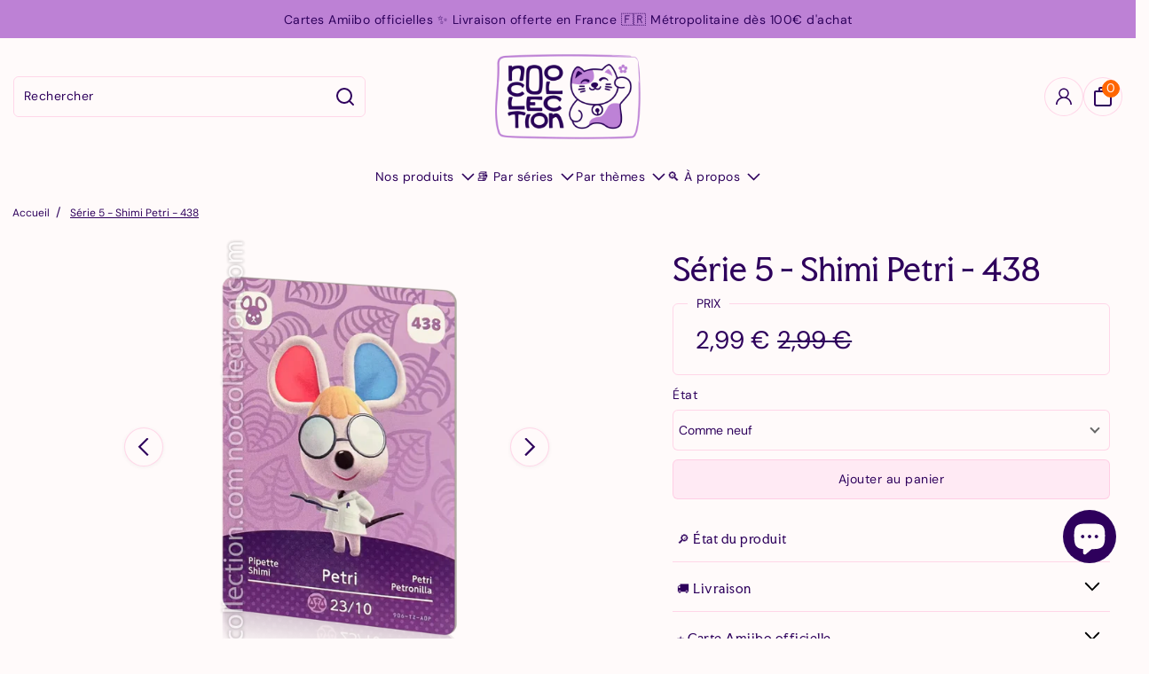

--- FILE ---
content_type: text/html; charset=utf-8
request_url: https://noocollection.com/products/serie-5-shimi-petri-438
body_size: 42342
content:
<!doctype html>
<!-- Powered by Shopify - https://shopify.com and proudly built by Whiley Mai -->
<html class="no-js supports-no-cookies pb-0" lang="fr">
  <head>
    <meta name="format-detection" content="telephone=no">
    <meta charset="utf-8">
    <meta http-equiv="X-UA-Compatible" content="IE=edge,chrome=1">
    <meta name="theme-color" content="">
    <meta name="viewport" content="width=device-width,initial-scale=1">
    <link rel="canonical" href="https://noocollection.com/products/serie-5-shimi-petri-438">
    <link rel="preconnect" href="https://cdn.shopify.com" crossorigin>

    
      <link rel="preconnect" href="https://fonts.shopifycdn.com" crossorigin>
    

    
      <link rel="preload" as="font" href="//noocollection.com/cdn/fonts/dm_sans/dmsans_n4.ec80bd4dd7e1a334c969c265873491ae56018d72.woff2" type="font/woff2" crossorigin>
    

    
      <link rel="preload" as="font" href="//noocollection.com/cdn/fonts/faculty_glyphic/facultyglyphic_n4.0bec38fedbe8c0caab0776ef98e40d327853fa87.woff2" type="font/woff2" crossorigin>
    

    
      <link rel="shortcut icon" href="//noocollection.com/cdn/shop/files/Favicon_2024_Rebrand_Stamp_02_f24e13a5-ffe4-46b9-9457-1bba038256a4_32x32.png?v=1725377952" type="image/png" />
    

    <title>
      Série 5 - Shimi Petri - 438
      
      
       &ndash; noocollection
    </title>

    
      <meta name="description" content="Carte officielle Animal Crossing Amiibo Utilise la carte d’un personnage pour l’inviter dans ta ville dans le jeu !Chaque carte intègre une puce NFC qui permet à ta console de détecter le personnage afin de l&#39;inviter directement sur ton île.">
    

    <script>
  var shopCurrency = 'EUR';
  /* Default currency */
  var defaultCurrency = 'EUR';
</script>


<style>
  @font-face {
  font-family: "Faculty Glyphic";
  font-weight: 400;
  font-style: normal;
  font-display: swap;
  src: url("//noocollection.com/cdn/fonts/faculty_glyphic/facultyglyphic_n4.0bec38fedbe8c0caab0776ef98e40d327853fa87.woff2") format("woff2"),
       url("//noocollection.com/cdn/fonts/faculty_glyphic/facultyglyphic_n4.bfbcd4e0025ab9d2c33ac9303423ef8a074384ba.woff") format("woff");
}

  
  
  
  @font-face {
  font-family: "DM Sans";
  font-weight: 400;
  font-style: normal;
  font-display: swap;
  src: url("//noocollection.com/cdn/fonts/dm_sans/dmsans_n4.ec80bd4dd7e1a334c969c265873491ae56018d72.woff2") format("woff2"),
       url("//noocollection.com/cdn/fonts/dm_sans/dmsans_n4.87bdd914d8a61247b911147ae68e754d695c58a6.woff") format("woff");
}

  @font-face {
  font-family: "DM Sans";
  font-weight: 700;
  font-style: normal;
  font-display: swap;
  src: url("//noocollection.com/cdn/fonts/dm_sans/dmsans_n7.97e21d81502002291ea1de8aefb79170c6946ce5.woff2") format("woff2"),
       url("//noocollection.com/cdn/fonts/dm_sans/dmsans_n7.af5c214f5116410ca1d53a2090665620e78e2e1b.woff") format("woff");
}

  @font-face {
  font-family: "DM Sans";
  font-weight: 400;
  font-style: italic;
  font-display: swap;
  src: url("//noocollection.com/cdn/fonts/dm_sans/dmsans_i4.b8fe05e69ee95d5a53155c346957d8cbf5081c1a.woff2") format("woff2"),
       url("//noocollection.com/cdn/fonts/dm_sans/dmsans_i4.403fe28ee2ea63e142575c0aa47684d65f8c23a0.woff") format("woff");
}

  @font-face {
  font-family: "DM Sans";
  font-weight: 700;
  font-style: italic;
  font-display: swap;
  src: url("//noocollection.com/cdn/fonts/dm_sans/dmsans_i7.52b57f7d7342eb7255084623d98ab83fd96e7f9b.woff2") format("woff2"),
       url("//noocollection.com/cdn/fonts/dm_sans/dmsans_i7.d5e14ef18a1d4a8ce78a4187580b4eb1759c2eda.woff") format("woff");
}


:root {
  --color-white: white;
  --color-black: black;
  --font-weight-body--bold: 700;
  --font-weight-header--bold: 700;
  --duration-short: 100ms;
  --duration-default: 200ms;
  --duration-long: 500ms;
  --letter-spacing: 0.5px;
  --line-height: 1.2;
  --text-xxsmall: 12px;
  --text-xsmall: 15px;
  --text-small: 22px;
  --text-regular: 28px;
  --text-medium: 32px;
  --text-large: 52px;
  --text-xlarge: 60px;
  --text-xxlarge: 90px;
  --color-placeholder: #e8e8e8;
  --font-size-base: 14px;
  --font-stack-header: "Faculty Glyphic", sans-serif;
  --font-weight-header: 400;
  --font-style-header: normal;
  --font-stack-body: "DM Sans", sans-serif;
  --font-weight-body: 400;
  --font-style-body: normal;
  --global-btn-style: math-auto;
  --global-btn-text-style: math-auto;
  --global-btn-corner-style: 6px;
  --global-border-weight: 1px;
  --color-body-bg: #fffafa;
  --color-body-text: #2e005c;
  --color-body-text-link: #ffb4d8;
  --color-border: rgba(255, 180, 216, 0.5);
  --color-btn-main-bg: #ffeaf4;
  --color-btn-main-text: #2e005c;
  --color-btn-main-border: #1c1b1b;
  --color-btn-main-text-hover: #fffafa;
  --color-btn-contact-bg: #ffeaf4;
  --color-btn-contact-text: #2e005c;
  --color-btn-contact-bg-hover: #ffb4d8;
  --color-btn-contact-text-hover: #fffafa;
  --color-sale-light-bg: #bd81d5;
  --color-sale-light-text: #fffafa;
  --color-soldout-bg: #ff6600;
  --color-soldout-text: #fffafa;
  --color-sale-dark-bg: #bd81d5;
  --color-sale-dark-text: #fffafa;
  --color-newsletter-bg: #fafafa;
  --color-newsletter-heading: #212529;
  --color-newsletter-subheading: #212529;
  --color-newsletter-btn-bg: #212529;
  --color-shipping-bg: #212529;
  --color-shipping-text: #fafafa;
  --color-background-1: #bd81d5;
  --color-font-1: #2e005c;
  --color-background-2: #ffb4d8;
  --color-font-2: #2e005c;
  --color-cart-badge-bg: #ff6600;
  --color-cart-badge-text: #fffafa;
  --color-cookies-bg: #2e005c;
  --color-cookies-text: #fffafa;
  --color-countdown-bg: #f9f9f9;
  --color-countdown-text: #212529;
  --color-alert-bg: #ff6600;
  --color-alert-text: #fffafa;
}
</style>
<script>
  // IE11 does not have support for CSS variables, so we have to polyfill them
  if (!(((window || {}).CSS || {}).supports && window.CSS.supports('(--a: 0)'))) {
    const script = document.createElement('script');
    script.type = 'text/javascript';
    script.src = 'https://cdn.jsdelivr.net/npm/css-vars-ponyfill@2';
    script.onload = function() {
      cssVars({});
    };
    document.getElementsByTagName('head')[0].appendChild(script);
  }
</script>

<link href="//noocollection.com/cdn/shop/t/13/assets/app.css?v=144238916071818423131728903587" rel="stylesheet" type="text/css" media="all" />
<link href="//noocollection.com/cdn/shop/t/13/assets/build.css?v=16035651561930966471728498431" rel="stylesheet" type="text/css" media="all" />
<link href="//noocollection.com/cdn/shop/t/13/assets/component-hero-banner.css?v=127395497555392424711718883800" rel="stylesheet" type="text/css" media="all" />
<noscript><link rel="stylesheet" href="//noocollection.com/cdn/shop/t/13/assets/app.css?v=144238916071818423131728903587"></noscript>
<noscript><link rel="stylesheet" href="//noocollection.com/cdn/shop/t/13/assets/build.css?v=16035651561930966471728498431"></noscript>
<noscript><link rel="stylesheet" href="//noocollection.com/cdn/shop/t/13/assets/component-hero-banner.css?v=127395497555392424711718883800"></noscript>
<link rel="preload" href="//noocollection.com/cdn/shop/t/13/assets/slider.css?v=168467649362643646771718883800" as="style" onload="this.onload=null;this.rel='stylesheet'">
<noscript><link rel="stylesheet" href="//noocollection.com/cdn/shop/t/13/assets/slider.css?v=168467649362643646771718883800"></noscript>
<link rel="stylesheet" href="//noocollection.com/cdn/shop/t/13/assets/component-hero-banner.css?v=127395497555392424711718883800" media="print" onload="this.media='all'">
<noscript><link href="//noocollection.com/cdn/shop/t/13/assets/component-hero-banner.css?v=127395497555392424711718883800" rel="stylesheet" type="text/css" media="all" /></noscript>
<noscript><style>.no-Js {display: none !important;}</style></noscript>

    <meta property="og:site_name" content="noocollection">
<meta property="og:url" content="https://noocollection.com/products/serie-5-shimi-petri-438">
<meta property="og:title" content="Série 5 - Shimi Petri - 438">
<meta property="og:type" content="product">
<meta property="og:description" content="Carte officielle Animal Crossing Amiibo Utilise la carte d’un personnage pour l’inviter dans ta ville dans le jeu !Chaque carte intègre une puce NFC qui permet à ta console de détecter le personnage afin de l&#39;inviter directement sur ton île.">


  <meta property="og:image" content="http://noocollection.com/cdn/shop/files/serie-5-carte-animal-crossing-rare-pas-cher-amiibo-jeu-nintendo-shimi-petri-pipette-petri-petronilla-438.webp?v=1728487437">
  <meta property="og:image:secure_url" content="https://noocollection.com/cdn/shop/files/serie-5-carte-animal-crossing-rare-pas-cher-amiibo-jeu-nintendo-shimi-petri-pipette-petri-petronilla-438.webp?v=1728487437">
  <meta property="og:image:width" content="1100">
  <meta property="og:image:height" content="1100">



  <meta property="og:price:amount" content="1,99">
  <meta property="og:price:currency" content="EUR">



  <meta name="twitter:site" content="@">

<meta name="twitter:card" content="summary_large_image">
<meta name="twitter:title" content="Série 5 - Shimi Petri - 438">
<meta name="twitter:description" content="Carte officielle Animal Crossing Amiibo Utilise la carte d’un personnage pour l’inviter dans ta ville dans le jeu !Chaque carte intègre une puce NFC qui permet à ta console de détecter le personnage afin de l&#39;inviter directement sur ton île.">


    <script>window.performance && window.performance.mark && window.performance.mark('shopify.content_for_header.start');</script><meta name="google-site-verification" content="M-_hdpDuIFW34t7uX2LWLBx5FHrNcTVNjFEVUSkSRRA">
<meta name="facebook-domain-verification" content="zuv4tb036mmna7qibxx4600jffa1b1">
<meta id="shopify-digital-wallet" name="shopify-digital-wallet" content="/62795677935/digital_wallets/dialog">
<link rel="alternate" hreflang="x-default" href="https://noocollection.com/products/serie-5-shimi-petri-438">
<link rel="alternate" hreflang="fr" href="https://noocollection.com/products/serie-5-shimi-petri-438">
<link rel="alternate" hreflang="en-DE" href="https://noocollection.com/en-eu/products/serie-5-shimi-petri-438">
<link rel="alternate" hreflang="en-AT" href="https://noocollection.com/en-eu/products/serie-5-shimi-petri-438">
<link rel="alternate" hreflang="en-BE" href="https://noocollection.com/en-eu/products/serie-5-shimi-petri-438">
<link rel="alternate" hreflang="en-BG" href="https://noocollection.com/en-eu/products/serie-5-shimi-petri-438">
<link rel="alternate" hreflang="en-CY" href="https://noocollection.com/en-eu/products/serie-5-shimi-petri-438">
<link rel="alternate" hreflang="en-HR" href="https://noocollection.com/en-eu/products/serie-5-shimi-petri-438">
<link rel="alternate" hreflang="en-ES" href="https://noocollection.com/en-eu/products/serie-5-shimi-petri-438">
<link rel="alternate" hreflang="en-GR" href="https://noocollection.com/en-eu/products/serie-5-shimi-petri-438">
<link rel="alternate" hreflang="en-HU" href="https://noocollection.com/en-eu/products/serie-5-shimi-petri-438">
<link rel="alternate" hreflang="en-IE" href="https://noocollection.com/en-eu/products/serie-5-shimi-petri-438">
<link rel="alternate" hreflang="en-IT" href="https://noocollection.com/en-eu/products/serie-5-shimi-petri-438">
<link rel="alternate" hreflang="en-LV" href="https://noocollection.com/en-eu/products/serie-5-shimi-petri-438">
<link rel="alternate" hreflang="en-LT" href="https://noocollection.com/en-eu/products/serie-5-shimi-petri-438">
<link rel="alternate" hreflang="en-LU" href="https://noocollection.com/en-eu/products/serie-5-shimi-petri-438">
<link rel="alternate" hreflang="en-MT" href="https://noocollection.com/en-eu/products/serie-5-shimi-petri-438">
<link rel="alternate" hreflang="en-NL" href="https://noocollection.com/en-eu/products/serie-5-shimi-petri-438">
<link rel="alternate" hreflang="en-PL" href="https://noocollection.com/en-eu/products/serie-5-shimi-petri-438">
<link rel="alternate" hreflang="en-PT" href="https://noocollection.com/en-eu/products/serie-5-shimi-petri-438">
<link rel="alternate" hreflang="en-RO" href="https://noocollection.com/en-eu/products/serie-5-shimi-petri-438">
<link rel="alternate" hreflang="en-SK" href="https://noocollection.com/en-eu/products/serie-5-shimi-petri-438">
<link rel="alternate" hreflang="en-SI" href="https://noocollection.com/en-eu/products/serie-5-shimi-petri-438">
<link rel="alternate" hreflang="en-SE" href="https://noocollection.com/en-eu/products/serie-5-shimi-petri-438">
<link rel="alternate" hreflang="en-DK" href="https://noocollection.com/en-eu/products/serie-5-shimi-petri-438">
<link rel="alternate" hreflang="en-EE" href="https://noocollection.com/en-eu/products/serie-5-shimi-petri-438">
<link rel="alternate" hreflang="en-FI" href="https://noocollection.com/en-eu/products/serie-5-shimi-petri-438">
<link rel="alternate" hreflang="en-CZ" href="https://noocollection.com/en-eu/products/serie-5-shimi-petri-438">
<link rel="alternate" type="application/json+oembed" href="https://noocollection.com/products/serie-5-shimi-petri-438.oembed">
<script async="async" src="/checkouts/internal/preloads.js?locale=fr-FR"></script>
<script id="shopify-features" type="application/json">{"accessToken":"ad334e5f99680734a7b3ac805918f80a","betas":["rich-media-storefront-analytics"],"domain":"noocollection.com","predictiveSearch":true,"shopId":62795677935,"locale":"fr"}</script>
<script>var Shopify = Shopify || {};
Shopify.shop = "noocollection.myshopify.com";
Shopify.locale = "fr";
Shopify.currency = {"active":"EUR","rate":"1.0"};
Shopify.country = "FR";
Shopify.theme = {"name":"Nouveau site Jenkins - Octobre 2024","id":169520562525,"schema_name":"Erickson","schema_version":"7.2.0","theme_store_id":1790,"role":"main"};
Shopify.theme.handle = "null";
Shopify.theme.style = {"id":null,"handle":null};
Shopify.cdnHost = "noocollection.com/cdn";
Shopify.routes = Shopify.routes || {};
Shopify.routes.root = "/";</script>
<script type="module">!function(o){(o.Shopify=o.Shopify||{}).modules=!0}(window);</script>
<script>!function(o){function n(){var o=[];function n(){o.push(Array.prototype.slice.apply(arguments))}return n.q=o,n}var t=o.Shopify=o.Shopify||{};t.loadFeatures=n(),t.autoloadFeatures=n()}(window);</script>
<script id="shop-js-analytics" type="application/json">{"pageType":"product"}</script>
<script defer="defer" async type="module" src="//noocollection.com/cdn/shopifycloud/shop-js/modules/v2/client.init-shop-cart-sync_CfnabTz1.fr.esm.js"></script>
<script defer="defer" async type="module" src="//noocollection.com/cdn/shopifycloud/shop-js/modules/v2/chunk.common_1HJ87NEU.esm.js"></script>
<script defer="defer" async type="module" src="//noocollection.com/cdn/shopifycloud/shop-js/modules/v2/chunk.modal_BHK_cQfO.esm.js"></script>
<script type="module">
  await import("//noocollection.com/cdn/shopifycloud/shop-js/modules/v2/client.init-shop-cart-sync_CfnabTz1.fr.esm.js");
await import("//noocollection.com/cdn/shopifycloud/shop-js/modules/v2/chunk.common_1HJ87NEU.esm.js");
await import("//noocollection.com/cdn/shopifycloud/shop-js/modules/v2/chunk.modal_BHK_cQfO.esm.js");

  window.Shopify.SignInWithShop?.initShopCartSync?.({"fedCMEnabled":true,"windoidEnabled":true});

</script>
<script>(function() {
  var isLoaded = false;
  function asyncLoad() {
    if (isLoaded) return;
    isLoaded = true;
    var urls = ["https:\/\/cdn.weglot.com\/weglot_script_tag.js?shop=noocollection.myshopify.com","https:\/\/ecommplugins-scripts.trustpilot.com\/v2.1\/js\/header.min.js?settings=eyJrZXkiOiJmaTk1MnJta3lSNEVpT0VvIiwicyI6InNrdSJ9\u0026v=2.5\u0026shop=noocollection.myshopify.com","https:\/\/ecommplugins-trustboxsettings.trustpilot.com\/noocollection.myshopify.com.js?settings=1650787891773\u0026shop=noocollection.myshopify.com","https:\/\/cloudsearch-1f874.kxcdn.com\/shopify.js?widgetDisabled=1\u0026filtersEnabled=1\u0026shop=noocollection.myshopify.com","https:\/\/maps.boxtal.com\/api\/v2\/maps-shopify\/script.js?shop=noocollection.myshopify.com"];
    for (var i = 0; i < urls.length; i++) {
      var s = document.createElement('script');
      s.type = 'text/javascript';
      s.async = true;
      s.src = urls[i];
      var x = document.getElementsByTagName('script')[0];
      x.parentNode.insertBefore(s, x);
    }
  };
  if(window.attachEvent) {
    window.attachEvent('onload', asyncLoad);
  } else {
    window.addEventListener('load', asyncLoad, false);
  }
})();</script>
<script id="__st">var __st={"a":62795677935,"offset":3600,"reqid":"8825887f-faa7-4784-83d1-f0bc8ab23ae7-1769703344","pageurl":"noocollection.com\/products\/serie-5-shimi-petri-438","u":"165785d4ef40","p":"product","rtyp":"product","rid":7578498007279};</script>
<script>window.ShopifyPaypalV4VisibilityTracking = true;</script>
<script id="captcha-bootstrap">!function(){'use strict';const t='contact',e='account',n='new_comment',o=[[t,t],['blogs',n],['comments',n],[t,'customer']],c=[[e,'customer_login'],[e,'guest_login'],[e,'recover_customer_password'],[e,'create_customer']],r=t=>t.map((([t,e])=>`form[action*='/${t}']:not([data-nocaptcha='true']) input[name='form_type'][value='${e}']`)).join(','),a=t=>()=>t?[...document.querySelectorAll(t)].map((t=>t.form)):[];function s(){const t=[...o],e=r(t);return a(e)}const i='password',u='form_key',d=['recaptcha-v3-token','g-recaptcha-response','h-captcha-response',i],f=()=>{try{return window.sessionStorage}catch{return}},m='__shopify_v',_=t=>t.elements[u];function p(t,e,n=!1){try{const o=window.sessionStorage,c=JSON.parse(o.getItem(e)),{data:r}=function(t){const{data:e,action:n}=t;return t[m]||n?{data:e,action:n}:{data:t,action:n}}(c);for(const[e,n]of Object.entries(r))t.elements[e]&&(t.elements[e].value=n);n&&o.removeItem(e)}catch(o){console.error('form repopulation failed',{error:o})}}const l='form_type',E='cptcha';function T(t){t.dataset[E]=!0}const w=window,h=w.document,L='Shopify',v='ce_forms',y='captcha';let A=!1;((t,e)=>{const n=(g='f06e6c50-85a8-45c8-87d0-21a2b65856fe',I='https://cdn.shopify.com/shopifycloud/storefront-forms-hcaptcha/ce_storefront_forms_captcha_hcaptcha.v1.5.2.iife.js',D={infoText:'Protégé par hCaptcha',privacyText:'Confidentialité',termsText:'Conditions'},(t,e,n)=>{const o=w[L][v],c=o.bindForm;if(c)return c(t,g,e,D).then(n);var r;o.q.push([[t,g,e,D],n]),r=I,A||(h.body.append(Object.assign(h.createElement('script'),{id:'captcha-provider',async:!0,src:r})),A=!0)});var g,I,D;w[L]=w[L]||{},w[L][v]=w[L][v]||{},w[L][v].q=[],w[L][y]=w[L][y]||{},w[L][y].protect=function(t,e){n(t,void 0,e),T(t)},Object.freeze(w[L][y]),function(t,e,n,w,h,L){const[v,y,A,g]=function(t,e,n){const i=e?o:[],u=t?c:[],d=[...i,...u],f=r(d),m=r(i),_=r(d.filter((([t,e])=>n.includes(e))));return[a(f),a(m),a(_),s()]}(w,h,L),I=t=>{const e=t.target;return e instanceof HTMLFormElement?e:e&&e.form},D=t=>v().includes(t);t.addEventListener('submit',(t=>{const e=I(t);if(!e)return;const n=D(e)&&!e.dataset.hcaptchaBound&&!e.dataset.recaptchaBound,o=_(e),c=g().includes(e)&&(!o||!o.value);(n||c)&&t.preventDefault(),c&&!n&&(function(t){try{if(!f())return;!function(t){const e=f();if(!e)return;const n=_(t);if(!n)return;const o=n.value;o&&e.removeItem(o)}(t);const e=Array.from(Array(32),(()=>Math.random().toString(36)[2])).join('');!function(t,e){_(t)||t.append(Object.assign(document.createElement('input'),{type:'hidden',name:u})),t.elements[u].value=e}(t,e),function(t,e){const n=f();if(!n)return;const o=[...t.querySelectorAll(`input[type='${i}']`)].map((({name:t})=>t)),c=[...d,...o],r={};for(const[a,s]of new FormData(t).entries())c.includes(a)||(r[a]=s);n.setItem(e,JSON.stringify({[m]:1,action:t.action,data:r}))}(t,e)}catch(e){console.error('failed to persist form',e)}}(e),e.submit())}));const S=(t,e)=>{t&&!t.dataset[E]&&(n(t,e.some((e=>e===t))),T(t))};for(const o of['focusin','change'])t.addEventListener(o,(t=>{const e=I(t);D(e)&&S(e,y())}));const B=e.get('form_key'),M=e.get(l),P=B&&M;t.addEventListener('DOMContentLoaded',(()=>{const t=y();if(P)for(const e of t)e.elements[l].value===M&&p(e,B);[...new Set([...A(),...v().filter((t=>'true'===t.dataset.shopifyCaptcha))])].forEach((e=>S(e,t)))}))}(h,new URLSearchParams(w.location.search),n,t,e,['guest_login'])})(!0,!0)}();</script>
<script integrity="sha256-4kQ18oKyAcykRKYeNunJcIwy7WH5gtpwJnB7kiuLZ1E=" data-source-attribution="shopify.loadfeatures" defer="defer" src="//noocollection.com/cdn/shopifycloud/storefront/assets/storefront/load_feature-a0a9edcb.js" crossorigin="anonymous"></script>
<script data-source-attribution="shopify.dynamic_checkout.dynamic.init">var Shopify=Shopify||{};Shopify.PaymentButton=Shopify.PaymentButton||{isStorefrontPortableWallets:!0,init:function(){window.Shopify.PaymentButton.init=function(){};var t=document.createElement("script");t.src="https://noocollection.com/cdn/shopifycloud/portable-wallets/latest/portable-wallets.fr.js",t.type="module",document.head.appendChild(t)}};
</script>
<script data-source-attribution="shopify.dynamic_checkout.buyer_consent">
  function portableWalletsHideBuyerConsent(e){var t=document.getElementById("shopify-buyer-consent"),n=document.getElementById("shopify-subscription-policy-button");t&&n&&(t.classList.add("hidden"),t.setAttribute("aria-hidden","true"),n.removeEventListener("click",e))}function portableWalletsShowBuyerConsent(e){var t=document.getElementById("shopify-buyer-consent"),n=document.getElementById("shopify-subscription-policy-button");t&&n&&(t.classList.remove("hidden"),t.removeAttribute("aria-hidden"),n.addEventListener("click",e))}window.Shopify?.PaymentButton&&(window.Shopify.PaymentButton.hideBuyerConsent=portableWalletsHideBuyerConsent,window.Shopify.PaymentButton.showBuyerConsent=portableWalletsShowBuyerConsent);
</script>
<script data-source-attribution="shopify.dynamic_checkout.cart.bootstrap">document.addEventListener("DOMContentLoaded",(function(){function t(){return document.querySelector("shopify-accelerated-checkout-cart, shopify-accelerated-checkout")}if(t())Shopify.PaymentButton.init();else{new MutationObserver((function(e,n){t()&&(Shopify.PaymentButton.init(),n.disconnect())})).observe(document.body,{childList:!0,subtree:!0})}}));
</script>

<script>window.performance && window.performance.mark && window.performance.mark('shopify.content_for_header.end');</script>

    <script>
      document.documentElement.className = document.documentElement.className.replace('no-js', 'js');
    </script>
  <!-- BEGIN app block: shopify://apps/consentmo-gdpr/blocks/gdpr_cookie_consent/4fbe573f-a377-4fea-9801-3ee0858cae41 -->


<!-- END app block --><!-- BEGIN app block: shopify://apps/xcloud-search-product-filter/blocks/cloudsearch_opt/8ddbd0bf-e311-492e-ab28-69d0ad268fac --><!-- END app block --><!-- BEGIN app block: shopify://apps/timesact-pre-order/blocks/app-embed/bf6c109b-79b5-457c-8752-0e5e9e9676e7 -->
<!-- END app block --><script src="https://cdn.shopify.com/extensions/019b03f2-74ec-7b24-a3a5-6d0193115a31/cloudsearch-63/assets/shopify.js" type="text/javascript" defer="defer"></script>
<script src="https://cdn.shopify.com/extensions/3ee93129-d11c-4adb-8a29-0c9bec8a2202/preorder-notify-me-timesact-17/assets/timesact.js" type="text/javascript" defer="defer"></script>
<link href="https://cdn.shopify.com/extensions/3ee93129-d11c-4adb-8a29-0c9bec8a2202/preorder-notify-me-timesact-17/assets/timesact.css" rel="stylesheet" type="text/css" media="all">
<script src="https://cdn.shopify.com/extensions/e8878072-2f6b-4e89-8082-94b04320908d/inbox-1254/assets/inbox-chat-loader.js" type="text/javascript" defer="defer"></script>
<script src="https://cdn.shopify.com/extensions/019c04d5-bd56-77a6-8deb-540ac3d290f7/consentmo-gdpr-614/assets/consentmo_cookie_consent.js" type="text/javascript" defer="defer"></script>
<link href="https://monorail-edge.shopifysvc.com" rel="dns-prefetch">
<script>(function(){if ("sendBeacon" in navigator && "performance" in window) {try {var session_token_from_headers = performance.getEntriesByType('navigation')[0].serverTiming.find(x => x.name == '_s').description;} catch {var session_token_from_headers = undefined;}var session_cookie_matches = document.cookie.match(/_shopify_s=([^;]*)/);var session_token_from_cookie = session_cookie_matches && session_cookie_matches.length === 2 ? session_cookie_matches[1] : "";var session_token = session_token_from_headers || session_token_from_cookie || "";function handle_abandonment_event(e) {var entries = performance.getEntries().filter(function(entry) {return /monorail-edge.shopifysvc.com/.test(entry.name);});if (!window.abandonment_tracked && entries.length === 0) {window.abandonment_tracked = true;var currentMs = Date.now();var navigation_start = performance.timing.navigationStart;var payload = {shop_id: 62795677935,url: window.location.href,navigation_start,duration: currentMs - navigation_start,session_token,page_type: "product"};window.navigator.sendBeacon("https://monorail-edge.shopifysvc.com/v1/produce", JSON.stringify({schema_id: "online_store_buyer_site_abandonment/1.1",payload: payload,metadata: {event_created_at_ms: currentMs,event_sent_at_ms: currentMs}}));}}window.addEventListener('pagehide', handle_abandonment_event);}}());</script>
<script id="web-pixels-manager-setup">(function e(e,d,r,n,o){if(void 0===o&&(o={}),!Boolean(null===(a=null===(i=window.Shopify)||void 0===i?void 0:i.analytics)||void 0===a?void 0:a.replayQueue)){var i,a;window.Shopify=window.Shopify||{};var t=window.Shopify;t.analytics=t.analytics||{};var s=t.analytics;s.replayQueue=[],s.publish=function(e,d,r){return s.replayQueue.push([e,d,r]),!0};try{self.performance.mark("wpm:start")}catch(e){}var l=function(){var e={modern:/Edge?\/(1{2}[4-9]|1[2-9]\d|[2-9]\d{2}|\d{4,})\.\d+(\.\d+|)|Firefox\/(1{2}[4-9]|1[2-9]\d|[2-9]\d{2}|\d{4,})\.\d+(\.\d+|)|Chrom(ium|e)\/(9{2}|\d{3,})\.\d+(\.\d+|)|(Maci|X1{2}).+ Version\/(15\.\d+|(1[6-9]|[2-9]\d|\d{3,})\.\d+)([,.]\d+|)( \(\w+\)|)( Mobile\/\w+|) Safari\/|Chrome.+OPR\/(9{2}|\d{3,})\.\d+\.\d+|(CPU[ +]OS|iPhone[ +]OS|CPU[ +]iPhone|CPU IPhone OS|CPU iPad OS)[ +]+(15[._]\d+|(1[6-9]|[2-9]\d|\d{3,})[._]\d+)([._]\d+|)|Android:?[ /-](13[3-9]|1[4-9]\d|[2-9]\d{2}|\d{4,})(\.\d+|)(\.\d+|)|Android.+Firefox\/(13[5-9]|1[4-9]\d|[2-9]\d{2}|\d{4,})\.\d+(\.\d+|)|Android.+Chrom(ium|e)\/(13[3-9]|1[4-9]\d|[2-9]\d{2}|\d{4,})\.\d+(\.\d+|)|SamsungBrowser\/([2-9]\d|\d{3,})\.\d+/,legacy:/Edge?\/(1[6-9]|[2-9]\d|\d{3,})\.\d+(\.\d+|)|Firefox\/(5[4-9]|[6-9]\d|\d{3,})\.\d+(\.\d+|)|Chrom(ium|e)\/(5[1-9]|[6-9]\d|\d{3,})\.\d+(\.\d+|)([\d.]+$|.*Safari\/(?![\d.]+ Edge\/[\d.]+$))|(Maci|X1{2}).+ Version\/(10\.\d+|(1[1-9]|[2-9]\d|\d{3,})\.\d+)([,.]\d+|)( \(\w+\)|)( Mobile\/\w+|) Safari\/|Chrome.+OPR\/(3[89]|[4-9]\d|\d{3,})\.\d+\.\d+|(CPU[ +]OS|iPhone[ +]OS|CPU[ +]iPhone|CPU IPhone OS|CPU iPad OS)[ +]+(10[._]\d+|(1[1-9]|[2-9]\d|\d{3,})[._]\d+)([._]\d+|)|Android:?[ /-](13[3-9]|1[4-9]\d|[2-9]\d{2}|\d{4,})(\.\d+|)(\.\d+|)|Mobile Safari.+OPR\/([89]\d|\d{3,})\.\d+\.\d+|Android.+Firefox\/(13[5-9]|1[4-9]\d|[2-9]\d{2}|\d{4,})\.\d+(\.\d+|)|Android.+Chrom(ium|e)\/(13[3-9]|1[4-9]\d|[2-9]\d{2}|\d{4,})\.\d+(\.\d+|)|Android.+(UC? ?Browser|UCWEB|U3)[ /]?(15\.([5-9]|\d{2,})|(1[6-9]|[2-9]\d|\d{3,})\.\d+)\.\d+|SamsungBrowser\/(5\.\d+|([6-9]|\d{2,})\.\d+)|Android.+MQ{2}Browser\/(14(\.(9|\d{2,})|)|(1[5-9]|[2-9]\d|\d{3,})(\.\d+|))(\.\d+|)|K[Aa][Ii]OS\/(3\.\d+|([4-9]|\d{2,})\.\d+)(\.\d+|)/},d=e.modern,r=e.legacy,n=navigator.userAgent;return n.match(d)?"modern":n.match(r)?"legacy":"unknown"}(),u="modern"===l?"modern":"legacy",c=(null!=n?n:{modern:"",legacy:""})[u],f=function(e){return[e.baseUrl,"/wpm","/b",e.hashVersion,"modern"===e.buildTarget?"m":"l",".js"].join("")}({baseUrl:d,hashVersion:r,buildTarget:u}),m=function(e){var d=e.version,r=e.bundleTarget,n=e.surface,o=e.pageUrl,i=e.monorailEndpoint;return{emit:function(e){var a=e.status,t=e.errorMsg,s=(new Date).getTime(),l=JSON.stringify({metadata:{event_sent_at_ms:s},events:[{schema_id:"web_pixels_manager_load/3.1",payload:{version:d,bundle_target:r,page_url:o,status:a,surface:n,error_msg:t},metadata:{event_created_at_ms:s}}]});if(!i)return console&&console.warn&&console.warn("[Web Pixels Manager] No Monorail endpoint provided, skipping logging."),!1;try{return self.navigator.sendBeacon.bind(self.navigator)(i,l)}catch(e){}var u=new XMLHttpRequest;try{return u.open("POST",i,!0),u.setRequestHeader("Content-Type","text/plain"),u.send(l),!0}catch(e){return console&&console.warn&&console.warn("[Web Pixels Manager] Got an unhandled error while logging to Monorail."),!1}}}}({version:r,bundleTarget:l,surface:e.surface,pageUrl:self.location.href,monorailEndpoint:e.monorailEndpoint});try{o.browserTarget=l,function(e){var d=e.src,r=e.async,n=void 0===r||r,o=e.onload,i=e.onerror,a=e.sri,t=e.scriptDataAttributes,s=void 0===t?{}:t,l=document.createElement("script"),u=document.querySelector("head"),c=document.querySelector("body");if(l.async=n,l.src=d,a&&(l.integrity=a,l.crossOrigin="anonymous"),s)for(var f in s)if(Object.prototype.hasOwnProperty.call(s,f))try{l.dataset[f]=s[f]}catch(e){}if(o&&l.addEventListener("load",o),i&&l.addEventListener("error",i),u)u.appendChild(l);else{if(!c)throw new Error("Did not find a head or body element to append the script");c.appendChild(l)}}({src:f,async:!0,onload:function(){if(!function(){var e,d;return Boolean(null===(d=null===(e=window.Shopify)||void 0===e?void 0:e.analytics)||void 0===d?void 0:d.initialized)}()){var d=window.webPixelsManager.init(e)||void 0;if(d){var r=window.Shopify.analytics;r.replayQueue.forEach((function(e){var r=e[0],n=e[1],o=e[2];d.publishCustomEvent(r,n,o)})),r.replayQueue=[],r.publish=d.publishCustomEvent,r.visitor=d.visitor,r.initialized=!0}}},onerror:function(){return m.emit({status:"failed",errorMsg:"".concat(f," has failed to load")})},sri:function(e){var d=/^sha384-[A-Za-z0-9+/=]+$/;return"string"==typeof e&&d.test(e)}(c)?c:"",scriptDataAttributes:o}),m.emit({status:"loading"})}catch(e){m.emit({status:"failed",errorMsg:(null==e?void 0:e.message)||"Unknown error"})}}})({shopId: 62795677935,storefrontBaseUrl: "https://noocollection.com",extensionsBaseUrl: "https://extensions.shopifycdn.com/cdn/shopifycloud/web-pixels-manager",monorailEndpoint: "https://monorail-edge.shopifysvc.com/unstable/produce_batch",surface: "storefront-renderer",enabledBetaFlags: ["2dca8a86"],webPixelsConfigList: [{"id":"1315504477","configuration":"{\"pixel_id\":\"393982385413664\",\"pixel_type\":\"facebook_pixel\"}","eventPayloadVersion":"v1","runtimeContext":"OPEN","scriptVersion":"ca16bc87fe92b6042fbaa3acc2fbdaa6","type":"APP","apiClientId":2329312,"privacyPurposes":["ANALYTICS","MARKETING","SALE_OF_DATA"],"dataSharingAdjustments":{"protectedCustomerApprovalScopes":["read_customer_address","read_customer_email","read_customer_name","read_customer_personal_data","read_customer_phone"]}},{"id":"1112801629","configuration":"{\"config\":\"{\\\"pixel_id\\\":\\\"AW-10877573634\\\",\\\"target_country\\\":\\\"FR\\\",\\\"gtag_events\\\":[{\\\"type\\\":\\\"search\\\",\\\"action_label\\\":\\\"AW-10877573634\\\/KG5TCJK94a4DEIK06sIo\\\"},{\\\"type\\\":\\\"begin_checkout\\\",\\\"action_label\\\":\\\"AW-10877573634\\\/o6W6CI-94a4DEIK06sIo\\\"},{\\\"type\\\":\\\"view_item\\\",\\\"action_label\\\":[\\\"AW-10877573634\\\/F8LMCIm94a4DEIK06sIo\\\",\\\"MC-1WM4RSPZXQ\\\"]},{\\\"type\\\":\\\"purchase\\\",\\\"action_label\\\":[\\\"AW-10877573634\\\/uZWsCIa94a4DEIK06sIo\\\",\\\"MC-1WM4RSPZXQ\\\"]},{\\\"type\\\":\\\"page_view\\\",\\\"action_label\\\":[\\\"AW-10877573634\\\/tUEVCIO94a4DEIK06sIo\\\",\\\"MC-1WM4RSPZXQ\\\"]},{\\\"type\\\":\\\"add_payment_info\\\",\\\"action_label\\\":\\\"AW-10877573634\\\/EENwCJW94a4DEIK06sIo\\\"},{\\\"type\\\":\\\"add_to_cart\\\",\\\"action_label\\\":\\\"AW-10877573634\\\/t0vqCIy94a4DEIK06sIo\\\"}],\\\"enable_monitoring_mode\\\":false}\"}","eventPayloadVersion":"v1","runtimeContext":"OPEN","scriptVersion":"b2a88bafab3e21179ed38636efcd8a93","type":"APP","apiClientId":1780363,"privacyPurposes":[],"dataSharingAdjustments":{"protectedCustomerApprovalScopes":["read_customer_address","read_customer_email","read_customer_name","read_customer_personal_data","read_customer_phone"]}},{"id":"163184989","configuration":"{\"tagID\":\"2613112382480\"}","eventPayloadVersion":"v1","runtimeContext":"STRICT","scriptVersion":"18031546ee651571ed29edbe71a3550b","type":"APP","apiClientId":3009811,"privacyPurposes":["ANALYTICS","MARKETING","SALE_OF_DATA"],"dataSharingAdjustments":{"protectedCustomerApprovalScopes":["read_customer_address","read_customer_email","read_customer_name","read_customer_personal_data","read_customer_phone"]}},{"id":"188350813","eventPayloadVersion":"v1","runtimeContext":"LAX","scriptVersion":"1","type":"CUSTOM","privacyPurposes":["ANALYTICS"],"name":"Google Analytics tag (migrated)"},{"id":"shopify-app-pixel","configuration":"{}","eventPayloadVersion":"v1","runtimeContext":"STRICT","scriptVersion":"0450","apiClientId":"shopify-pixel","type":"APP","privacyPurposes":["ANALYTICS","MARKETING"]},{"id":"shopify-custom-pixel","eventPayloadVersion":"v1","runtimeContext":"LAX","scriptVersion":"0450","apiClientId":"shopify-pixel","type":"CUSTOM","privacyPurposes":["ANALYTICS","MARKETING"]}],isMerchantRequest: false,initData: {"shop":{"name":"noocollection","paymentSettings":{"currencyCode":"EUR"},"myshopifyDomain":"noocollection.myshopify.com","countryCode":"FR","storefrontUrl":"https:\/\/noocollection.com"},"customer":null,"cart":null,"checkout":null,"productVariants":[{"price":{"amount":2.99,"currencyCode":"EUR"},"product":{"title":"Série 5 - Shimi Petri - 438","vendor":"noocollection","id":"7578498007279","untranslatedTitle":"Série 5 - Shimi Petri - 438","url":"\/products\/serie-5-shimi-petri-438","type":""},"id":"54713835749725","image":{"src":"\/\/noocollection.com\/cdn\/shop\/files\/serie-5-carte-animal-crossing-rare-pas-cher-amiibo-jeu-nintendo-shimi-petri-pipette-petri-petronilla-438.webp?v=1728487437"},"sku":"S5-438","title":"Comme neuf","untranslatedTitle":"Comme neuf"},{"price":{"amount":1.99,"currencyCode":"EUR"},"product":{"title":"Série 5 - Shimi Petri - 438","vendor":"noocollection","id":"7578498007279","untranslatedTitle":"Série 5 - Shimi Petri - 438","url":"\/products\/serie-5-shimi-petri-438","type":""},"id":"54713835782493","image":{"src":"\/\/noocollection.com\/cdn\/shop\/files\/serie-5-carte-animal-crossing-rare-pas-cher-amiibo-jeu-nintendo-shimi-petri-pipette-petri-petronilla-438.webp?v=1728487437"},"sku":"S5-438-OCC","title":"D'occasion","untranslatedTitle":"D'occasion"}],"purchasingCompany":null},},"https://noocollection.com/cdn","1d2a099fw23dfb22ep557258f5m7a2edbae",{"modern":"","legacy":""},{"shopId":"62795677935","storefrontBaseUrl":"https:\/\/noocollection.com","extensionBaseUrl":"https:\/\/extensions.shopifycdn.com\/cdn\/shopifycloud\/web-pixels-manager","surface":"storefront-renderer","enabledBetaFlags":"[\"2dca8a86\"]","isMerchantRequest":"false","hashVersion":"1d2a099fw23dfb22ep557258f5m7a2edbae","publish":"custom","events":"[[\"page_viewed\",{}],[\"product_viewed\",{\"productVariant\":{\"price\":{\"amount\":2.99,\"currencyCode\":\"EUR\"},\"product\":{\"title\":\"Série 5 - Shimi Petri - 438\",\"vendor\":\"noocollection\",\"id\":\"7578498007279\",\"untranslatedTitle\":\"Série 5 - Shimi Petri - 438\",\"url\":\"\/products\/serie-5-shimi-petri-438\",\"type\":\"\"},\"id\":\"54713835749725\",\"image\":{\"src\":\"\/\/noocollection.com\/cdn\/shop\/files\/serie-5-carte-animal-crossing-rare-pas-cher-amiibo-jeu-nintendo-shimi-petri-pipette-petri-petronilla-438.webp?v=1728487437\"},\"sku\":\"S5-438\",\"title\":\"Comme neuf\",\"untranslatedTitle\":\"Comme neuf\"}}]]"});</script><script>
  window.ShopifyAnalytics = window.ShopifyAnalytics || {};
  window.ShopifyAnalytics.meta = window.ShopifyAnalytics.meta || {};
  window.ShopifyAnalytics.meta.currency = 'EUR';
  var meta = {"product":{"id":7578498007279,"gid":"gid:\/\/shopify\/Product\/7578498007279","vendor":"noocollection","type":"","handle":"serie-5-shimi-petri-438","variants":[{"id":54713835749725,"price":299,"name":"Série 5 - Shimi Petri - 438 - Comme neuf","public_title":"Comme neuf","sku":"S5-438"},{"id":54713835782493,"price":199,"name":"Série 5 - Shimi Petri - 438 - D'occasion","public_title":"D'occasion","sku":"S5-438-OCC"}],"remote":false},"page":{"pageType":"product","resourceType":"product","resourceId":7578498007279,"requestId":"8825887f-faa7-4784-83d1-f0bc8ab23ae7-1769703344"}};
  for (var attr in meta) {
    window.ShopifyAnalytics.meta[attr] = meta[attr];
  }
</script>
<script class="analytics">
  (function () {
    var customDocumentWrite = function(content) {
      var jquery = null;

      if (window.jQuery) {
        jquery = window.jQuery;
      } else if (window.Checkout && window.Checkout.$) {
        jquery = window.Checkout.$;
      }

      if (jquery) {
        jquery('body').append(content);
      }
    };

    var hasLoggedConversion = function(token) {
      if (token) {
        return document.cookie.indexOf('loggedConversion=' + token) !== -1;
      }
      return false;
    }

    var setCookieIfConversion = function(token) {
      if (token) {
        var twoMonthsFromNow = new Date(Date.now());
        twoMonthsFromNow.setMonth(twoMonthsFromNow.getMonth() + 2);

        document.cookie = 'loggedConversion=' + token + '; expires=' + twoMonthsFromNow;
      }
    }

    var trekkie = window.ShopifyAnalytics.lib = window.trekkie = window.trekkie || [];
    if (trekkie.integrations) {
      return;
    }
    trekkie.methods = [
      'identify',
      'page',
      'ready',
      'track',
      'trackForm',
      'trackLink'
    ];
    trekkie.factory = function(method) {
      return function() {
        var args = Array.prototype.slice.call(arguments);
        args.unshift(method);
        trekkie.push(args);
        return trekkie;
      };
    };
    for (var i = 0; i < trekkie.methods.length; i++) {
      var key = trekkie.methods[i];
      trekkie[key] = trekkie.factory(key);
    }
    trekkie.load = function(config) {
      trekkie.config = config || {};
      trekkie.config.initialDocumentCookie = document.cookie;
      var first = document.getElementsByTagName('script')[0];
      var script = document.createElement('script');
      script.type = 'text/javascript';
      script.onerror = function(e) {
        var scriptFallback = document.createElement('script');
        scriptFallback.type = 'text/javascript';
        scriptFallback.onerror = function(error) {
                var Monorail = {
      produce: function produce(monorailDomain, schemaId, payload) {
        var currentMs = new Date().getTime();
        var event = {
          schema_id: schemaId,
          payload: payload,
          metadata: {
            event_created_at_ms: currentMs,
            event_sent_at_ms: currentMs
          }
        };
        return Monorail.sendRequest("https://" + monorailDomain + "/v1/produce", JSON.stringify(event));
      },
      sendRequest: function sendRequest(endpointUrl, payload) {
        // Try the sendBeacon API
        if (window && window.navigator && typeof window.navigator.sendBeacon === 'function' && typeof window.Blob === 'function' && !Monorail.isIos12()) {
          var blobData = new window.Blob([payload], {
            type: 'text/plain'
          });

          if (window.navigator.sendBeacon(endpointUrl, blobData)) {
            return true;
          } // sendBeacon was not successful

        } // XHR beacon

        var xhr = new XMLHttpRequest();

        try {
          xhr.open('POST', endpointUrl);
          xhr.setRequestHeader('Content-Type', 'text/plain');
          xhr.send(payload);
        } catch (e) {
          console.log(e);
        }

        return false;
      },
      isIos12: function isIos12() {
        return window.navigator.userAgent.lastIndexOf('iPhone; CPU iPhone OS 12_') !== -1 || window.navigator.userAgent.lastIndexOf('iPad; CPU OS 12_') !== -1;
      }
    };
    Monorail.produce('monorail-edge.shopifysvc.com',
      'trekkie_storefront_load_errors/1.1',
      {shop_id: 62795677935,
      theme_id: 169520562525,
      app_name: "storefront",
      context_url: window.location.href,
      source_url: "//noocollection.com/cdn/s/trekkie.storefront.a804e9514e4efded663580eddd6991fcc12b5451.min.js"});

        };
        scriptFallback.async = true;
        scriptFallback.src = '//noocollection.com/cdn/s/trekkie.storefront.a804e9514e4efded663580eddd6991fcc12b5451.min.js';
        first.parentNode.insertBefore(scriptFallback, first);
      };
      script.async = true;
      script.src = '//noocollection.com/cdn/s/trekkie.storefront.a804e9514e4efded663580eddd6991fcc12b5451.min.js';
      first.parentNode.insertBefore(script, first);
    };
    trekkie.load(
      {"Trekkie":{"appName":"storefront","development":false,"defaultAttributes":{"shopId":62795677935,"isMerchantRequest":null,"themeId":169520562525,"themeCityHash":"13974665683255755098","contentLanguage":"fr","currency":"EUR","eventMetadataId":"2c5a58c6-f9fe-4382-a5ae-fb9eb7e42432"},"isServerSideCookieWritingEnabled":true,"monorailRegion":"shop_domain","enabledBetaFlags":["65f19447","b5387b81"]},"Session Attribution":{},"S2S":{"facebookCapiEnabled":true,"source":"trekkie-storefront-renderer","apiClientId":580111}}
    );

    var loaded = false;
    trekkie.ready(function() {
      if (loaded) return;
      loaded = true;

      window.ShopifyAnalytics.lib = window.trekkie;

      var originalDocumentWrite = document.write;
      document.write = customDocumentWrite;
      try { window.ShopifyAnalytics.merchantGoogleAnalytics.call(this); } catch(error) {};
      document.write = originalDocumentWrite;

      window.ShopifyAnalytics.lib.page(null,{"pageType":"product","resourceType":"product","resourceId":7578498007279,"requestId":"8825887f-faa7-4784-83d1-f0bc8ab23ae7-1769703344","shopifyEmitted":true});

      var match = window.location.pathname.match(/checkouts\/(.+)\/(thank_you|post_purchase)/)
      var token = match? match[1]: undefined;
      if (!hasLoggedConversion(token)) {
        setCookieIfConversion(token);
        window.ShopifyAnalytics.lib.track("Viewed Product",{"currency":"EUR","variantId":54713835749725,"productId":7578498007279,"productGid":"gid:\/\/shopify\/Product\/7578498007279","name":"Série 5 - Shimi Petri - 438 - Comme neuf","price":"2.99","sku":"S5-438","brand":"noocollection","variant":"Comme neuf","category":"","nonInteraction":true,"remote":false},undefined,undefined,{"shopifyEmitted":true});
      window.ShopifyAnalytics.lib.track("monorail:\/\/trekkie_storefront_viewed_product\/1.1",{"currency":"EUR","variantId":54713835749725,"productId":7578498007279,"productGid":"gid:\/\/shopify\/Product\/7578498007279","name":"Série 5 - Shimi Petri - 438 - Comme neuf","price":"2.99","sku":"S5-438","brand":"noocollection","variant":"Comme neuf","category":"","nonInteraction":true,"remote":false,"referer":"https:\/\/noocollection.com\/products\/serie-5-shimi-petri-438"});
      }
    });


        var eventsListenerScript = document.createElement('script');
        eventsListenerScript.async = true;
        eventsListenerScript.src = "//noocollection.com/cdn/shopifycloud/storefront/assets/shop_events_listener-3da45d37.js";
        document.getElementsByTagName('head')[0].appendChild(eventsListenerScript);

})();</script>
  <script>
  if (!window.ga || (window.ga && typeof window.ga !== 'function')) {
    window.ga = function ga() {
      (window.ga.q = window.ga.q || []).push(arguments);
      if (window.Shopify && window.Shopify.analytics && typeof window.Shopify.analytics.publish === 'function') {
        window.Shopify.analytics.publish("ga_stub_called", {}, {sendTo: "google_osp_migration"});
      }
      console.error("Shopify's Google Analytics stub called with:", Array.from(arguments), "\nSee https://help.shopify.com/manual/promoting-marketing/pixels/pixel-migration#google for more information.");
    };
    if (window.Shopify && window.Shopify.analytics && typeof window.Shopify.analytics.publish === 'function') {
      window.Shopify.analytics.publish("ga_stub_initialized", {}, {sendTo: "google_osp_migration"});
    }
  }
</script>
<script
  defer
  src="https://noocollection.com/cdn/shopifycloud/perf-kit/shopify-perf-kit-3.1.0.min.js"
  data-application="storefront-renderer"
  data-shop-id="62795677935"
  data-render-region="gcp-us-east1"
  data-page-type="product"
  data-theme-instance-id="169520562525"
  data-theme-name="Erickson"
  data-theme-version="7.2.0"
  data-monorail-region="shop_domain"
  data-resource-timing-sampling-rate="10"
  data-shs="true"
  data-shs-beacon="true"
  data-shs-export-with-fetch="true"
  data-shs-logs-sample-rate="1"
  data-shs-beacon-endpoint="https://noocollection.com/api/collect"
></script>
</head>

  <body id="product" class="erickson-theme page-content">
    <noscript>
      <div class="enable-javascript-code">
        <span>Pour une fonctionnalité complète de ce site, il est nécessaire d'activer JavaScript. <a class="underlined-link" href="https://www.enable-javascript.com/" target="_blank"><u>Cliquez ici</u></a> pour savoir comment activer JavaScript dans votre navigateur Web.</span>
      </div>
    </noscript>
    <a class="skip-to-content-link visually-hidden sr-only" href="#MainContent">
      Aller au contenu
    </a>


  


<aside class="sidebar rounded__all border" tabindex="-1">
  <!-- cart header -->
  <div class="cart-header-details d-flex justify-content-between pb-2 align-items-center px-3 border-bottom-0">
    <span class="cart-text">
      <h4 class="js-cart-data-title mb-0" data-added="Just updated your cart">
        Mon panier
      </h4>
      <label for="cart-title" class="js-cart-item-count cart-page-title mt-0 text-left d-inline-flex pr-1 hidden">
        <span class="js-cart-item-count">0</span>
      </label>
    </span>
    <span class="js-close-cart close-item-cart px-0"><svg width="34" height="34" viewBox="0 0 24 24" fill="none" xmlns="http://www.w3.org/2000/svg">
  <rect width="24" height="24" fill="none"/>
  <path d="M7 17L16.8995 7.10051" stroke="#2e005c" stroke-linecap="round" stroke-linejoin="round"/>
  <path d="M7 7.00001L16.8995 16.8995" stroke="#2e005c" stroke-linecap="round" stroke-linejoin="round"/>
</svg>
</span>
  </div>
  <!-- /cart header -->
  <!-- cart contents -->
  <div id="mini-cart">
    <div class="mini-cart-contents js-mini-cart-contents">
      

<div id="mini-cart">
  <div class="col-md-12 col-sm-12 col-xs-12 p-0">
    <div class="side-inner container px-0">
      
        <div class="px-3">
          <div class="side-inner">
            <div class="cart-header-details d-flex pt-2 mb-2 justify-content-around align-items-center px-0">
              <span class="cart-text w-100">
                <h4 class="cart-page-title my-2 text-center">Mon panier</h4>
                <div class="empty-cart">
                  <label for="cart-title" class="cart-page-title mt-0 text-left d-inline-flex pr-1">
                    <p class="cart-empty-msg">Votre panier est vide.</p>
                  </label>
                </div>
              </span>
            </div>
          </div>
        </div>
      
    </div>
  </div>
</div>

    </div>
    <div class="mini-cart-recommendations d-block">
      <div class="mini-container">
        <!-- Recommended products -->
        
        

        
        <!-- /Recommended products -->
        <!-- view cart -->
        <div class="media mb-2 minicart-payment-footer view-cart px-3">
          <div class="w-100 d-flex justify-content-between">
            <a
              href="/cart"
              class="view-cart-btn btn btn-transparent btn-block w-100"
              aria-label="Voir le panier"
            >
              <span>Voir le panier</span>
            </a>
          </div>
        </div>
        <!-- /view cart -->
        <!-- tax instructions -->
        <div class="card border-0 tax-note-wrapper px-3">
          <div class="card-body px-0 py-2 text-left">
            <span class="tax-note rte" tabindex="0">Taxes incluses. Frais d'expédition calculés à l'étape de paiement.
</span>
          </div>
        </div>
        <!-- /tax instructions -->
      </div>
    </div>
  </div>
  <!-- /cart contents -->
</aside>
<!-- BEGIN sections: header-group -->
<div id="shopify-section-sections--22981014323549__announcement-section" class="shopify-section shopify-section-group-header-group">

<link href="//noocollection.com/cdn/shop/t/13/assets/component-announcement.css?v=68200962605234160981718883800" rel="stylesheet" type="text/css" media="all" />




  
    <div id="sections--22981014323549__announcement-section" class="tpro-wrapper border-bottom-0">
      <div class="container">
        <div class="tpro-second">
          <div class="row">
            <div class="col-md-12 col-lg-12 col-sm-12 col-xs-12 py-1 text-center">
              <div class="background w-100">
                <div
                  id="carouselContentTopRow"
                  class="carousel slide"
                  data-ride="carousel"
                  data-interval="2000"
                >
                  <div class="carousel-inner desktop-hide laptop-hide mobile tablet announcement-bar">
                    
                      <!-- forloop.first refers to the first item in the block -->
                      <div class="top-row-bar-1 carousel-item h-auto bg-transparent active text-center">
                        <a href="/pages/livraisons-et-retour">
                          <div class="d-flex flex-column bd-highlight mb-0">
                            
                              <p class="">Cartes Amiibo officielles ✨ Livraison offerte en France 🇫🇷 Métropolitaine dès 100€ d'achat</p>
                            
                          </div>
                        </a>
                      </div>
                    
                  </div>
                  <div class="desktop laptop mobile-hide tablet-hide announcement-bar">
                    <div class="d-flex flex-row justify-content-around">
                    
                      <!-- forloop.first refers to the first item in the block -->
                      <div class="top-row-bar-1 h-auto bg-transparent text-center">
                        <a href="/pages/livraisons-et-retour">
                          <div class="d-flex flex-column bd-highlight mb-0">
                            
                              <p class="">Cartes Amiibo officielles ✨ Livraison offerte en France 🇫🇷 Métropolitaine dès 100€ d'achat</p>
                            
                          </div>
                        </a>
                      </div>
                    
                    </div>
                  </div>
                </div>
              </div>
            </div>
          </div>
        </div>
      </div>
    </div>
  



<style data-shopify>.tpro-wrapper {
      background-color: #bd81d5;
  }
  .tpro-second .background p {
      color: #2e005c;
  }</style></div><div id="shopify-section-sections--22981014323549__header-section" class="shopify-section shopify-section-group-header-group index-home-header">
<!-- header -->

  <header
  id="sections--22981014323549__header-section"
  class="desktop laptop tablet-hide mobile-hide border-bottom-0 header-global  position-relative"
  data-section-id="sections--22981014323549__header-section"
  data-section-type="header"
  tabindex="0"
>
  <section
    id="shopify-section-primary-nav"
    class="top-header d-block w-100 border-bottom-0"
    tabindex="0"
  >
    <div class="container h-100">
      <div class="row">
        <!-- left -->
        <div class="col-lg-4 col-md-4 col-xs-12 col-sm-12 my-auto">
          
            
              <predictive-search>
  <form action="/search" method="get" role="search" tabindex="-1">
    <div class="search-form-header bg-transparent rounded__all mb-0 border">
      <div class="input-group w-100 mb-0" tabindex="0">
        <label class="d-none d-print-block sr-only" for="search-term-2">
          Rechercher des produits
        </label>
        <input
          id="Search"
          type="search"
          name="q"
          class="search-term form-control bg-white js-search-input text-left h-auto border-0"
          value=""
          role="combobox"
          aria-expanded="false"
          aria-owns="predictive-search-results"
          aria-controls="predictive-search-results"
          aria-haspopup="listbox"
          aria-autocomplete="list"
          aria-label="Rechercher"
          placeholder="Rechercher"
          tabindex="0"
        >
        <button
          type="submit"
          class="focus-inset search-btn-mega btn h-auto rounded__btn p-2 js-search-submit border-left-0"
          aria-label="Chercher"
        >
          <svg xmlns="http://www.w3.org/2000/svg" width="24" height="24" viewBox="0 0 24 24" fill="none" stroke="#2e005c" stroke-width="2" stroke-linecap="round" stroke-linejoin="round" class="feather feather-search">
  <circle cx="11" cy="11" r="8" fill="none"></circle>
  <line x1="21" y1="21" x2="16.65" y2="16.65"></line>
</svg>

        </button>
      </div>
    </div>
    <ul class="search-results" id="predictive-search" tabindex="-1"></ul>
  </form>
</predictive-search>

            
          
        </div>
        <!-- /left -->
        <!-- center -->
        <div
          class="col-lg-4 col-md-4 col-xs-12 col-sm-12 d-flex align-items-center justify-content-center"
          tabindex="0"
        >
          
            <div class="logo text-center py-auto d-flex">
              <a class="shop-link bg-transparent" href="/" aria-label="noocollection">
                <img src="//noocollection.com/cdn/shop/files/Logo_2024_Rebrand_Stamp_04_3654d68a-e040-4969-af6d-c1e261c15b13.png?v=1725042037&amp;width=2048" srcset="//noocollection.com/cdn/shop/files/Logo_2024_Rebrand_Stamp_04_3654d68a-e040-4969-af6d-c1e261c15b13.png?v=1725042037&amp;width=50 50w, //noocollection.com/cdn/shop/files/Logo_2024_Rebrand_Stamp_04_3654d68a-e040-4969-af6d-c1e261c15b13.png?v=1725042037&amp;width=100 100w, //noocollection.com/cdn/shop/files/Logo_2024_Rebrand_Stamp_04_3654d68a-e040-4969-af6d-c1e261c15b13.png?v=1725042037&amp;width=150 150w, //noocollection.com/cdn/shop/files/Logo_2024_Rebrand_Stamp_04_3654d68a-e040-4969-af6d-c1e261c15b13.png?v=1725042037&amp;width=200 200w, //noocollection.com/cdn/shop/files/Logo_2024_Rebrand_Stamp_04_3654d68a-e040-4969-af6d-c1e261c15b13.png?v=1725042037&amp;width=250 250w, //noocollection.com/cdn/shop/files/Logo_2024_Rebrand_Stamp_04_3654d68a-e040-4969-af6d-c1e261c15b13.png?v=1725042037&amp;width=300 300w, //noocollection.com/cdn/shop/files/Logo_2024_Rebrand_Stamp_04_3654d68a-e040-4969-af6d-c1e261c15b13.png?v=1725042037&amp;width=400 400w, //noocollection.com/cdn/shop/files/Logo_2024_Rebrand_Stamp_04_3654d68a-e040-4969-af6d-c1e261c15b13.png?v=1725042037&amp;width=500 500w" width="170" height="286" class="d-block img-fluid header-logo">
              </a>
            </div>
          
        </div>
        <!-- /center -->
        <!-- right -->
        <div class="col-lg-4 col-md-4 col-xs-12 col-sm-12 my-auto">
          




<ul class="top-menu mobile-nav-bar list-inline float-right my-0 gap-4">
 <!-- customer account -->
 
 
  <li class="mobile-nav-item mobile-nav-cart js-account" tabindex="-1">
    <a href="/account" name="view-account" class="icon-btn border menu-color" aria-label="view account" tabindex="0">
      
        <svg class="svg-icon" width="24px" height="24px" fill="#2e005c" style="vertical-align: middle;overflow: hidden;" viewBox="0 0 1024 1024" version="1.1" xmlns="http://www.w3.org/2000/svg"><path d="M651.296021 545.977859c63.557548-42.814108 105.358583-115.235534 105.358583-197.532889 0-133.333728-110.364597-241.9761-245.813498-241.9761-135.451972 0-244.160859 108.642372-244.160859 240.322437 0 82.297354 41.821501 154.739247 105.35756 197.530842-143.80522 55.979966-244.135276 191.069687-244.135276 350.748433l0 0 68.561515 0 0 0c0-158.026106 122.06815-288.197818 277.581016-306.303174 1.674129 0 43.476187-3.284813 78.595033 0l3.350304 0 0 0C708.17445 610.18009 825.215096 738.574319 825.215096 894.946762l0 0 70.239737 0 0 0C893.779681 736.921679 793.447579 600.303138 651.296021 545.977859L651.296021 545.977859zM510.841106 527.85613c-102.008278 0-183.930079-80.644715-183.930079-181.063799 0-100.419084 81.921801-181.062775 183.930079-181.062775 102.007255 0 183.929056 80.643692 183.929056 181.062775C694.770162 447.211415 612.848361 527.85613 510.841106 527.85613L510.841106 527.85613zM510.841106 527.85613"  />
</svg>

      
    </a>
  </li>
 
 
 <!-- /customer account -->
  <!-- cart block with icons -->
  <li class="mobile-nav-item mobile-nav-cart list-inline-item mini-cart js-cart-bag mr-0 no-Js" tabindex="-1">
    <a href="#"class="mobile-nav-item js-cart-link border menu-color js-menu-toggle icon-btn" aria-label="view cart page" tabindex="0">
     <svg width="24px" height="24px" fill="#2e005c" viewBox="0 0 24 24">
<path d="M16 7a1 1 0 0 1-1-1V3H9v3a1 1 0 0 1-2 0V3a2 2 0 0 1 2-2h6a2 2 0 0 1 2 2v3a1 1 0 0 1-1 1z"></path>
<path d="M20 5H4a2 2 0 0 0-2 2v13a3 3 0 0 0 3 3h14a3 3 0 0 0 3-3V7a2 2 0 0 0-2-2zm0 15a1 1 0 0 1-1 1H5a1 1 0 0 1-1-1V7h16z"></path>

     <div class="cart-link text-link total_count_vue">
       <span class="cart-text cart-text-count"><span class="js-cart-item-count">0</span></span>
     </div>
    </a>
  </li>
  <noscript class="noscript-cart">
    <li class="mobile-nav-item mobile-nav-cart list-inline-item mini-cart js-cart-bag mr-0 px-2">
      <a href="/cart" class="mobile-nav-item js-cart-link icon-btn bg-white" aria-label="bag items">
       <svg width="24px" height="24px" fill="#2e005c" viewBox="0 0 24 24">
<path d="M16 7a1 1 0 0 1-1-1V3H9v3a1 1 0 0 1-2 0V3a2 2 0 0 1 2-2h6a2 2 0 0 1 2 2v3a1 1 0 0 1-1 1z"></path>
<path d="M20 5H4a2 2 0 0 0-2 2v13a3 3 0 0 0 3 3h14a3 3 0 0 0 3-3V7a2 2 0 0 0-2-2zm0 15a1 1 0 0 1-1 1H5a1 1 0 0 1-1-1V7h16z"></path>

       <div class="cart-link text-link total_count_vue">
         <span class="js-cart-item-count cart-text cart-text-count"><span class="js-cart-item-count">0</span></span>
       </div>
      </a>
    </li>
  </noscript>
  <!-- /cart block with icons -->
  
</ul>

<style data-shopify>
.menu-color {
  background-color: var(--color-body-bg);
}
</style>

<noscript>
  <style>
    .no-Js {
      display: none;
    }
    .noscript-cart {
      display: -webkit-inline-box;
      display: -ms-inline-flexbox;
      display: inline-flex;
      -webkit-box-pack: center;
      -ms-flex-pack: center;
      justify-content: center;
      -webkit-box-align: center;
      -ms-flex-align: center;
      align-items: center;
      padding: 0 5px 0 0;
      margin-right: 0;
      cursor: pointer;
      position: relative;
    }
  </style>
</noscript>

        </div>
        <!-- /right -->
      </div>
    </div>
  </section>
  <!-- menu -->
  <section class="mega-menu container">
  <nav id="navbar" class="menu navbar navbar-expand-lg megamenu-bg container mx-auto px-0 megamenu-wide">
    <ul
      class="navbar-nav gap-3 mx-auto main-menu"
      role="list"
    >
      
        
        
        

        <!-- promos megamenu -->
        <!-- /promos megamenu -->

        
          
            <!-- menu with submenu items no megamenu -->
            <li class="menu-item nav-item single-menu-item ">
              <a
                id="navbarSupportedContent"
                href="/collections/toutes-les-cartes"
                class="w-100 single-dropdown-item mx-0 px-0 justify-content-center dropdown-toggle header__menu-item list-menu__item"
              >
                <span class="">
                  Nos produits
                </span>
              </a>
              <ul class="sub-menu px-0 border" role="list">
                <div id="accordion" class="p-0">
                  
                    <div class="card border-0">
                      <div
                        class=""
                        id="heading-1"
                      >
                        <li class="menu-item single-menu-item mb-0 px-3">
                          <a
                            href="/collections/toutes-les-cartes"
                            class="single-dropdown-item mx-0 my-0 px-0 justify-content-center w-100 header__menu-item list-menu__item text-left "
                            
                          >
                            Toutes les cartes
                          </a>
                        </li>
                      </div>
                      <div
                        id="collapse1"
                        class="collapse"
                        aria-labelledby="headingOne"
                        data-parent="#accordion"
                      >
                        <div class="card-body px-0 py-0">
                          <div class="pl-0 mb-0">
                            
                          </div>
                        </div>
                      </div>
                    </div>
                  
                    <div class="card border-0">
                      <div
                        class=""
                        id="heading-2"
                      >
                        <li class="menu-item single-menu-item mb-0 px-3">
                          <a
                            href="/collections/les-albums-collector"
                            class="single-dropdown-item mx-0 my-0 px-0 justify-content-center w-100 header__menu-item list-menu__item text-left "
                            
                          >
                            Albums
                          </a>
                        </li>
                      </div>
                      <div
                        id="collapse2"
                        class="collapse"
                        aria-labelledby="headingOne"
                        data-parent="#accordion"
                      >
                        <div class="card-body px-0 py-0">
                          <div class="pl-0 mb-0">
                            
                          </div>
                        </div>
                      </div>
                    </div>
                  
                    <div class="card border-0">
                      <div
                        class=""
                        id="heading-3"
                      >
                        <li class="menu-item single-menu-item mb-0 px-3">
                          <a
                            href="/products/offrez"
                            class="single-dropdown-item mx-0 my-0 px-0 justify-content-center w-100 header__menu-item list-menu__item text-left "
                            
                          >
                            💝 Carte cadeau
                          </a>
                        </li>
                      </div>
                      <div
                        id="collapse3"
                        class="collapse"
                        aria-labelledby="headingOne"
                        data-parent="#accordion"
                      >
                        <div class="card-body px-0 py-0">
                          <div class="pl-0 mb-0">
                            
                          </div>
                        </div>
                      </div>
                    </div>
                  
                </div>
              </ul>
            </li>
            <!-- /menu with submenu items no megamenu -->
          
        
      
        
        
        

        <!-- promos megamenu -->
        <!-- /promos megamenu -->

        
          
            <!-- menu with submenu items no megamenu -->
            <li class="menu-item nav-item single-menu-item ">
              <a
                id="navbarSupportedContent"
                href="/collections/toutes-les-cartes"
                class="w-100 single-dropdown-item mx-0 px-0 justify-content-center dropdown-toggle header__menu-item list-menu__item"
              >
                <span class="">
                  📚 Par séries
                </span>
              </a>
              <ul class="sub-menu px-0 border" role="list">
                <div id="accordion" class="p-0">
                  
                    <div class="card border-0">
                      <div
                        class=""
                        id="heading-1"
                      >
                        <li class="menu-item single-menu-item mb-0 px-3">
                          <a
                            href="/collections/serie-1"
                            class="single-dropdown-item mx-0 my-0 px-0 justify-content-center w-100 header__menu-item list-menu__item text-left "
                            
                          >
                            Série 1
                          </a>
                        </li>
                      </div>
                      <div
                        id="collapse1"
                        class="collapse"
                        aria-labelledby="headingOne"
                        data-parent="#accordion"
                      >
                        <div class="card-body px-0 py-0">
                          <div class="pl-0 mb-0">
                            
                          </div>
                        </div>
                      </div>
                    </div>
                  
                    <div class="card border-0">
                      <div
                        class=""
                        id="heading-2"
                      >
                        <li class="menu-item single-menu-item mb-0 px-3">
                          <a
                            href="/collections/serie-2"
                            class="single-dropdown-item mx-0 my-0 px-0 justify-content-center w-100 header__menu-item list-menu__item text-left "
                            
                          >
                            Série 2
                          </a>
                        </li>
                      </div>
                      <div
                        id="collapse2"
                        class="collapse"
                        aria-labelledby="headingOne"
                        data-parent="#accordion"
                      >
                        <div class="card-body px-0 py-0">
                          <div class="pl-0 mb-0">
                            
                          </div>
                        </div>
                      </div>
                    </div>
                  
                    <div class="card border-0">
                      <div
                        class=""
                        id="heading-3"
                      >
                        <li class="menu-item single-menu-item mb-0 px-3">
                          <a
                            href="/collections/serie-3"
                            class="single-dropdown-item mx-0 my-0 px-0 justify-content-center w-100 header__menu-item list-menu__item text-left "
                            
                          >
                            Série 3
                          </a>
                        </li>
                      </div>
                      <div
                        id="collapse3"
                        class="collapse"
                        aria-labelledby="headingOne"
                        data-parent="#accordion"
                      >
                        <div class="card-body px-0 py-0">
                          <div class="pl-0 mb-0">
                            
                          </div>
                        </div>
                      </div>
                    </div>
                  
                    <div class="card border-0">
                      <div
                        class=""
                        id="heading-4"
                      >
                        <li class="menu-item single-menu-item mb-0 px-3">
                          <a
                            href="/collections/serie-4"
                            class="single-dropdown-item mx-0 my-0 px-0 justify-content-center w-100 header__menu-item list-menu__item text-left "
                            
                          >
                            Série 4
                          </a>
                        </li>
                      </div>
                      <div
                        id="collapse4"
                        class="collapse"
                        aria-labelledby="headingOne"
                        data-parent="#accordion"
                      >
                        <div class="card-body px-0 py-0">
                          <div class="pl-0 mb-0">
                            
                          </div>
                        </div>
                      </div>
                    </div>
                  
                    <div class="card border-0">
                      <div
                        class=""
                        id="heading-5"
                      >
                        <li class="menu-item single-menu-item mb-0 px-3">
                          <a
                            href="/collections/serie-5"
                            class="single-dropdown-item mx-0 my-0 px-0 justify-content-center w-100 header__menu-item list-menu__item text-left "
                            
                          >
                            Série 5
                          </a>
                        </li>
                      </div>
                      <div
                        id="collapse5"
                        class="collapse"
                        aria-labelledby="headingOne"
                        data-parent="#accordion"
                      >
                        <div class="card-body px-0 py-0">
                          <div class="pl-0 mb-0">
                            
                          </div>
                        </div>
                      </div>
                    </div>
                  
                    <div class="card border-0">
                      <div
                        class=""
                        id="heading-6"
                      >
                        <li class="menu-item single-menu-item mb-0 px-3">
                          <a
                            href="/collections/caravanes"
                            class="single-dropdown-item mx-0 my-0 px-0 justify-content-center w-100 header__menu-item list-menu__item text-left "
                            
                          >
                            New Leaf
                          </a>
                        </li>
                      </div>
                      <div
                        id="collapse6"
                        class="collapse"
                        aria-labelledby="headingOne"
                        data-parent="#accordion"
                      >
                        <div class="card-body px-0 py-0">
                          <div class="pl-0 mb-0">
                            
                          </div>
                        </div>
                      </div>
                    </div>
                  
                </div>
              </ul>
            </li>
            <!-- /menu with submenu items no megamenu -->
          
        
      
        
        
        

        <!-- promos megamenu -->
        <!-- /promos megamenu -->

        
          
            <!-- menu with submenu items no megamenu -->
            <li class="menu-item nav-item single-menu-item ">
              <a
                id="navbarSupportedContent"
                href="/collections/animaux-par-themes"
                class="w-100 single-dropdown-item mx-0 px-0 justify-content-center dropdown-toggle header__menu-item list-menu__item"
              >
                <span class="">
                  Par thèmes
                </span>
              </a>
              <ul class="sub-menu px-0 border" role="list">
                <div id="accordion" class="p-0">
                  
                    <div class="card border-0">
                      <div
                        class=""
                        id="heading-1"
                      >
                        <li class="menu-item single-menu-item mb-0 px-3">
                          <a
                            href="/collections/cottage-core"
                            class="single-dropdown-item mx-0 my-0 px-0 justify-content-center w-100 header__menu-item list-menu__item text-left "
                            
                          >
                            Cottage Core
                          </a>
                        </li>
                      </div>
                      <div
                        id="collapse1"
                        class="collapse"
                        aria-labelledby="headingOne"
                        data-parent="#accordion"
                      >
                        <div class="card-body px-0 py-0">
                          <div class="pl-0 mb-0">
                            
                          </div>
                        </div>
                      </div>
                    </div>
                  
                    <div class="card border-0">
                      <div
                        class=""
                        id="heading-2"
                      >
                        <li class="menu-item single-menu-item mb-0 px-3">
                          <a
                            href="/collections/mignon"
                            class="single-dropdown-item mx-0 my-0 px-0 justify-content-center w-100 header__menu-item list-menu__item text-left "
                            
                          >
                            Mignon
                          </a>
                        </li>
                      </div>
                      <div
                        id="collapse2"
                        class="collapse"
                        aria-labelledby="headingOne"
                        data-parent="#accordion"
                      >
                        <div class="card-body px-0 py-0">
                          <div class="pl-0 mb-0">
                            
                          </div>
                        </div>
                      </div>
                    </div>
                  
                    <div class="card border-0">
                      <div
                        class=""
                        id="heading-3"
                      >
                        <li class="menu-item single-menu-item mb-0 px-3">
                          <a
                            href="/collections/savane"
                            class="single-dropdown-item mx-0 my-0 px-0 justify-content-center w-100 header__menu-item list-menu__item text-left "
                            
                          >
                            Savane
                          </a>
                        </li>
                      </div>
                      <div
                        id="collapse3"
                        class="collapse"
                        aria-labelledby="headingOne"
                        data-parent="#accordion"
                      >
                        <div class="card-body px-0 py-0">
                          <div class="pl-0 mb-0">
                            
                          </div>
                        </div>
                      </div>
                    </div>
                  
                    <div class="card border-0">
                      <div
                        class=""
                        id="heading-4"
                      >
                        <li class="menu-item single-menu-item mb-0 px-3">
                          <a
                            href="/collections/jungle"
                            class="single-dropdown-item mx-0 my-0 px-0 justify-content-center w-100 header__menu-item list-menu__item text-left "
                            
                          >
                            Jungle
                          </a>
                        </li>
                      </div>
                      <div
                        id="collapse4"
                        class="collapse"
                        aria-labelledby="headingOne"
                        data-parent="#accordion"
                      >
                        <div class="card-body px-0 py-0">
                          <div class="pl-0 mb-0">
                            
                          </div>
                        </div>
                      </div>
                    </div>
                  
                    <div class="card border-0">
                      <div
                        class=""
                        id="heading-5"
                      >
                        <li class="menu-item single-menu-item mb-0 px-3">
                          <a
                            href="/collections/foret"
                            class="single-dropdown-item mx-0 my-0 px-0 justify-content-center w-100 header__menu-item list-menu__item text-left "
                            
                          >
                            Forêt
                          </a>
                        </li>
                      </div>
                      <div
                        id="collapse5"
                        class="collapse"
                        aria-labelledby="headingOne"
                        data-parent="#accordion"
                      >
                        <div class="card-body px-0 py-0">
                          <div class="pl-0 mb-0">
                            
                          </div>
                        </div>
                      </div>
                    </div>
                  
                </div>
              </ul>
            </li>
            <!-- /menu with submenu items no megamenu -->
          
        
      
        
        
        

        <!-- promos megamenu -->
        <!-- /promos megamenu -->

        
          
            <!-- menu with submenu items no megamenu -->
            <li class="menu-item nav-item single-menu-item ">
              <a
                id="navbarSupportedContent"
                href="/pages/faq"
                class="w-100 single-dropdown-item mx-0 px-0 justify-content-center dropdown-toggle header__menu-item list-menu__item"
              >
                <span class="">
                  🔍 À propos
                </span>
              </a>
              <ul class="sub-menu px-0 border" role="list">
                <div id="accordion" class="p-0">
                  
                    <div class="card border-0">
                      <div
                        class=""
                        id="heading-1"
                      >
                        <li class="menu-item single-menu-item mb-0 px-3">
                          <a
                            href="/pages/faq"
                            class="single-dropdown-item mx-0 my-0 px-0 justify-content-center w-100 header__menu-item list-menu__item text-left "
                            
                          >
                            FAQ
                          </a>
                        </li>
                      </div>
                      <div
                        id="collapse1"
                        class="collapse"
                        aria-labelledby="headingOne"
                        data-parent="#accordion"
                      >
                        <div class="card-body px-0 py-0">
                          <div class="pl-0 mb-0">
                            
                          </div>
                        </div>
                      </div>
                    </div>
                  
                    <div class="card border-0">
                      <div
                        class=""
                        id="heading-2"
                      >
                        <li class="menu-item single-menu-item mb-0 px-3">
                          <a
                            href="/pages/cartes-doccasion-legeres-marques-dusure-quest-ce-que-ca-veut-dire"
                            class="single-dropdown-item mx-0 my-0 px-0 justify-content-center w-100 header__menu-item list-menu__item text-left "
                            
                          >
                            État des cartes
                          </a>
                        </li>
                      </div>
                      <div
                        id="collapse2"
                        class="collapse"
                        aria-labelledby="headingOne"
                        data-parent="#accordion"
                      >
                        <div class="card-body px-0 py-0">
                          <div class="pl-0 mb-0">
                            
                          </div>
                        </div>
                      </div>
                    </div>
                  
                    <div class="card border-0">
                      <div
                        class=""
                        id="heading-3"
                      >
                        <li class="menu-item single-menu-item mb-0 px-3">
                          <a
                            href="/blogs/le-magazine"
                            class="single-dropdown-item mx-0 my-0 px-0 justify-content-center w-100 header__menu-item list-menu__item text-left "
                            
                          >
                            Le Mag&#39;
                          </a>
                        </li>
                      </div>
                      <div
                        id="collapse3"
                        class="collapse"
                        aria-labelledby="headingOne"
                        data-parent="#accordion"
                      >
                        <div class="card-body px-0 py-0">
                          <div class="pl-0 mb-0">
                            
                          </div>
                        </div>
                      </div>
                    </div>
                  
                    <div class="card border-0">
                      <div
                        class=""
                        id="heading-4"
                      >
                        <li class="menu-item single-menu-item mb-0 px-3">
                          <a
                            href="/pages/qui-sommes-nous"
                            class="single-dropdown-item mx-0 my-0 px-0 justify-content-center w-100 header__menu-item list-menu__item text-left "
                            
                          >
                            Qui sommes nous ?
                          </a>
                        </li>
                      </div>
                      <div
                        id="collapse4"
                        class="collapse"
                        aria-labelledby="headingOne"
                        data-parent="#accordion"
                      >
                        <div class="card-body px-0 py-0">
                          <div class="pl-0 mb-0">
                            
                          </div>
                        </div>
                      </div>
                    </div>
                  
                    <div class="card border-0">
                      <div
                        class=""
                        id="heading-5"
                      >
                        <li class="menu-item single-menu-item mb-0 px-3">
                          <a
                            href="/pages/contact"
                            class="single-dropdown-item mx-0 my-0 px-0 justify-content-center w-100 header__menu-item list-menu__item text-left "
                            
                          >
                            💌 Nous contacter
                          </a>
                        </li>
                      </div>
                      <div
                        id="collapse5"
                        class="collapse"
                        aria-labelledby="headingOne"
                        data-parent="#accordion"
                      >
                        <div class="card-body px-0 py-0">
                          <div class="pl-0 mb-0">
                            
                          </div>
                        </div>
                      </div>
                    </div>
                  
                </div>
              </ul>
            </li>
            <!-- /menu with submenu items no megamenu -->
          
        
      
    </ul>
  </nav>
</section><style data-shopify>@media (min-width: 600px) {
      .megamenu-wide > ul > li:hover .sub-menu,
      .megamenu-wide > ul > li:focus .sub-menu,
      .megamenu-wide > ul > li:focus-within .sub-menu {
        max-height: 750px;
        max-width: 100% !important;
        min-width: 250px;
        padding: 0 15px;
        box-shadow: 0 2px 4px rgba(0, 0, 0, 0.09);
        position: absolute;
        display: block;
        border-bottom-right-radius: var(--global-btn-corner-style) !important;
        border-bottom-left-radius: var(--global-btn-corner-style) !important;
      }
    }
    .megamenu-parent-items .dropdown-toggle:after {
        position: absolute;
        top: 16px;
        right: 10px;
        transform: rotate(270deg);
    }
    .megamenu-items-inner:not(.megamenu-item-1) {
      display: none;
    }
    /* desktop mega menu css */
      .sub-menu.no-child-menu-items {
          width: 33.3333333333% !important;
          right: unset !important;
      }
      .sub-menu.no-child-menu-items .row {
          display: block !important;
      }
      .sub-menu.no-child-menu-items .col-md-4{
          max-width: 100% !important;
      }
      .sub-menu.no-child-menu-items .col-md-8{
          display: none !important;
     }
     .mega-menu-style-multilevel .col-md-8 {
          border-left: 0 !important;
     }
  /* /desktop mega menu css */
  /* promos megamenu */
  .mega-menu-promotion-grid {
      display: flex;
      flex-direction: row;
      align-items: flex-start;
      flex-wrap: wrap;
      justify-content: space-between;
  }
  .mega-menu-promotion-grid .menu-promotion {
    max-width: calc(16.9% - 1.5rem);
  }
  .mega-menu-promotion-cards .menu-promotion__image svg,
  .mega-menu-promotion-cards .menu-promotion__image img {
      aspect-ratio: 1 !important;
      width: 100%;
      max-width: 350px;
      height: auto;
      -o-object-fit: cover;
      object-fit: cover;
      -o-object-position: center center;
      object-position: center center;
      transition: opacity .4s cubic-bezier(.25,.46,.45,.94);
  }
  .mega-menu-promotion-cards .menu-promotion__link {
      padding: 0 !important;
  }
  .mega-menu-promotion-cards-wrp {
      padding: 15px;
  }
  /* /promos megamenu */</style><script>
  var megamenuParentItems = document.querySelectorAll('.megamenu-parent-items li a');
  if(megamenuParentItems != null){
    megamenuParentItems.forEach(function(item,index){
      item.onmouseover = function(){
       var currentItemClass = this.dataset.megamenu;
       var currentItem = document.querySelector('.'+currentItemClass);
        if(currentItem == null){
           item.closest('.megamenu').classList.add('no-child-menu-items');
         } else {
           item.closest('.megamenu').classList.remove('no-child-menu-items');
         }

       var megamenuParentItems = item.closest('.megamenu').querySelectorAll('.megamenu-items-inner');
        megamenuParentItems.forEach(function(itemInner,index){
          if(itemInner == currentItem){
              itemInner.style.display = "flex";
          } else {
              itemInner.style.display = "none";
          }
        });
      }
    });
  }
</script>

  <!-- /menu -->
</header>


<!-- sticky product -->

  
<div id="sticky-form-wrapper" class="laptop desktop tablet mobile-hide">
    <div class="sticky-form-container d-none align-items-center justify-content-between border-top border-bottom">
      <div class="container py-2">
        <div class="col-md-12">
          <div class="row">
            <!-- title -->
            <div class="col-lg-8 col-md-8 col-xs-12 col-sm-6 d-inline-flex align-items-center pl-0">
              <div class="h5 product-title-pdp product-sticky-title mb-0">
                Série 5 - Shimi Petri - 438
                
                <span class="product-sticky-variant js-sticky-variant font-weight-normal">
                  
                    
                      - Comme neuf
                    
                  
                    
                  
                  </span>
                
              </div>
            </div>
            <!-- form -->
            <div class="col-lg-4 col-md-4 col-xs-12 col-sm-6 d-inline-flex align-items-center cart-block pr-0">
              <div class="product-sticky-right d-inline-flex align-items-center">
                <div class="product-sticky-price mr-4">
                  <span class="js-sticky-price">
                    2,99 €
                  </span>
                  
                </div>
                <div class="product-sticky-addtocart">
                  <!-- sticky add to cart btn -->
                  <!-- start product add to cart form -->

<form method="post" action="/cart/add" id="product_form_7578498007279" accept-charset="UTF-8" class="add-to-cart-form sticky-add-to-cart-form d-flex form-product-id-7578498007279" enctype="multipart/form-data" data-product-form="" data-product-handle="serie-5-shimi-petri-438" data-enable-history-state="true" data-variants="[%7B%22id%22:54713835749725,%22inventory_quantity%22:5,%22title%22:%22Comme%20neuf%22,%22option1%22:%22Comme%20neuf%22,%22option2%22:null,%22option3%22:null,%22sku%22:%22S5-438%22,%22requires_shipping%22:true,%22taxable%22:false,%22featured_image%22:null,%22available%22:true,%22name%22:%22S%C3%A9rie%205%20-%20Shimi%20Petri%20-%20438%20-%20Comme%20neuf%22,%22public_title%22:%22Comme%20neuf%22,%22options%22:[%22Comme%20neuf%22],%22price%22:299,%22weight%22:3,%22compare_at_price%22:null,%22inventory_management%22:%22shopify%22,%22barcode%22:%22%22,%22requires_selling_plan%22:false,%22selling_plan_allocations%22:[]%7D,%7B%22id%22:54713835782493,%22inventory_quantity%22:1,%22title%22:%22D'occasion%22,%22option1%22:%22D'occasion%22,%22option2%22:null,%22option3%22:null,%22sku%22:%22S5-438-OCC%22,%22requires_shipping%22:true,%22taxable%22:false,%22featured_image%22:null,%22available%22:true,%22name%22:%22S%C3%A9rie%205%20-%20Shimi%20Petri%20-%20438%20-%20D'occasion%22,%22public_title%22:%22D'occasion%22,%22options%22:[%22D'occasion%22],%22price%22:199,%22weight%22:3,%22compare_at_price%22:299,%22inventory_management%22:%22shopify%22,%22barcode%22:%22%22,%22requires_selling_plan%22:false,%22selling_plan_allocations%22:[]%7D]"><input type="hidden" name="form_type" value="product" /><input type="hidden" name="utf8" value="✓" />
<input id="js-product-id"
       class="js-variant-id js-variant-radio js-sticky-product-id"
       type="hidden"
       name="id"
       value="54713835749725"
       data-inventory-tracking="1"
       data-inventory-policy="1"
       data-available="1"
       data-inventory-quantity="5">
<input type="hidden" id="no-qty-selector" class="input-text qty text" min="1" max="1" name="quantity" value="1" autocomplete="off" aria-label="quantity">

<div class="d-flex w-100">
  
  <!-- sticky add to cart button -->
  <span class="d-inline-flex quick-form w-100" data-id="7578498007279">
    <div class="add-to-cart__wrapper mt-0 w-100" >
      <div class="add-to-cart__submit w-wrapper pb-0">
        <div class="atc-container mb-0">
          <!-- add to cart button -->
          <button
            type="submit"
            name="add"
            class="btn btn-contact mb-0 mx-auto w-100 add-to-cart-button border"
             aria-label="Ajouter au panier" data-soldout="" data-add="">
            <span class="js-btn-cta js-sticky-cta" data-addbtn="" data-soldout="" data-offerbtn="" data-adding-cart="" data-added-cart="">
              
              Ajouter au panier
              
            </span>
            <!-- Loader -->
          </button>
          <!-- / add to cart button -->
        </div>
      </div>
    </div>
  </span>
</div>
<!-- sticky add to cart button -->
<!-- PRODUCT DATA FOR JS -->
<div class="currentVariantObject d-none">{"id":54713835749725,"title":"Comme neuf","option1":"Comme neuf","option2":null,"option3":null,"sku":"S5-438","requires_shipping":true,"taxable":false,"featured_image":null,"available":true,"name":"Série 5 - Shimi Petri - 438 - Comme neuf","public_title":"Comme neuf","options":["Comme neuf"],"price":299,"weight":3,"compare_at_price":null,"inventory_management":"shopify","barcode":"","requires_selling_plan":false,"selling_plan_allocations":[]}</div>
<input type="hidden" name="product-id" value="7578498007279" /><input type="hidden" name="section-id" value="sections--22981014323549__header-section" /></form>

                  <!-- /sticky add to cart btn- -->
                </div>
              </div>
            </div>
          </div>
        </div>
      </div>
    </div>
  </div>
  


<!-- mobile header -->



<div id="aside_main" class="wow fadeIn" data-wow-delay="300ms">
  <!-- close menu -->
  <span class="js-close-menu close-menu">
    <svg width="34" height="34" viewBox="0 0 24 24" fill="none" xmlns="http://www.w3.org/2000/svg">
  <rect width="24" height="24" fill="none"/>
  <path d="M7 17L16.8995 7.10051" stroke="#2e005c" stroke-linecap="round" stroke-linejoin="round"/>
  <path d="M7 7.00001L16.8995 16.8995" stroke="#2e005c" stroke-linecap="round" stroke-linejoin="round"/>
</svg>

  </span>
  <!-- /close menu -->
  <div class="side-inner sidebar-menu d-flex flex-column justify-content-center">
    <!-- menu items -->
    <div class="main-menu-list-items h-auto align-items-left">
      <!-- search row -->
      <div class="col-lg-12 col-md-12 col-xs-12 col-sm-12">
        <div class="mt-0 mb-3 pt-0">
          
<predictive-search class="w-100">
  <form action="/search" method="get" role="search">
    <div class="input-group mb-1">
      <label class="d-none d-print-block sr-only" for="searchTerms">Rechercher des produits</label>
      <input
        id="Search"
        type="search"
        name="q"
        class="form-control js-search-input text-left h-auto"
        value=""
        role="combobox"
        aria-expanded="false"
        aria-owns="predictive-search-results"
        aria-controls="predictive-search-results"
        aria-haspopup="listbox"
        aria-autocomplete="list"
        aria-label="Rechercher"
        placeholder="Rechercher"
        tabindex="0"
      >
      <button
        type="submit"
        class="btn btn-main rounded__btn h-100 js-search-submit p-2"
        aria-label="Chercher"
      >
        <svg xmlns="http://www.w3.org/2000/svg" width="24" height="24" viewBox="0 0 24 24" fill="none" stroke="white" stroke-width="2" stroke-linecap="round" stroke-linejoin="round" class="feather feather-search">
  <circle cx="11" cy="11" r="8" fill="none"></circle>
  <line x1="21" y1="21" x2="16.65" y2="16.65"></line>
</svg>

      </button>
    </div>
    <ul class="search-results" id="predictive-search" tabindex="-1"></ul>
  </form>
</predictive-search>

        </div>
      </div>
      <!-- /search row -->
      
        
        

        

        <!-- promos megamenu -->
        <!-- /promos megamenu -->

        
          
            <div class="nav-menu">
              <ul>
                <li class="accordion parent-menu-item wow fadeIn" data-wow-delay="300ms">
                  <a class="test" href="/collections/toutes-les-cartes" aria-label="menu item" tabindex="-1">Nos produits</a>
                  <span
                    aria-controls="collapseOne"
                    aria-expanded="false"
                    class="collapsible"
                    role="list"
                    data-target="#collapse1"
                    data-toggle="collapse"
                  >
                  </span>
                  <!-- Sub menu -->
                  <div aria-labelledby="headingOne" class="sub-menu collapse" id="collapse1">
                    <ul>
                      
                        <li class="child-menu-item">
                          <a href="/collections/toutes-les-cartes" aria-label="Toutes les cartes" tabindex="-1">Toutes les cartes</a>
                          <span
                            aria-controls="collapseOne"
                            aria-expanded="false"
                            role="list"
                            class=""
                            data-target="#collapse21"
                            data-toggle="collapsed"
                          >
                          </span>
                          <ul id="collapse21" class="sub-menu collapse">
                            
                          </ul>
                        </li>
                      
                        <li class="child-menu-item">
                          <a href="/collections/les-albums-collector" aria-label="Albums" tabindex="-1">Albums</a>
                          <span
                            aria-controls="collapseOne"
                            aria-expanded="false"
                            role="list"
                            class=""
                            data-target="#collapse22"
                            data-toggle="collapsed"
                          >
                          </span>
                          <ul id="collapse22" class="sub-menu collapse">
                            
                          </ul>
                        </li>
                      
                        <li class="child-menu-item">
                          <a href="/products/offrez" aria-label="💝 Carte cadeau" tabindex="-1">💝 Carte cadeau</a>
                          <span
                            aria-controls="collapseOne"
                            aria-expanded="false"
                            role="list"
                            class=""
                            data-target="#collapse23"
                            data-toggle="collapsed"
                          >
                          </span>
                          <ul id="collapse23" class="sub-menu collapse">
                            
                          </ul>
                        </li>
                      
                    </ul>
                  </div>
                </li>
              </ul>
            </div>
          
        
      
        
        

        

        <!-- promos megamenu -->
        <!-- /promos megamenu -->

        
          
            <div class="nav-menu">
              <ul>
                <li class="accordion parent-menu-item wow fadeIn" data-wow-delay="300ms">
                  <a class="test" href="/collections/toutes-les-cartes" aria-label="menu item" tabindex="-1">📚 Par séries</a>
                  <span
                    aria-controls="collapseOne"
                    aria-expanded="false"
                    class="collapsible"
                    role="list"
                    data-target="#collapse2"
                    data-toggle="collapse"
                  >
                  </span>
                  <!-- Sub menu -->
                  <div aria-labelledby="headingOne" class="sub-menu collapse" id="collapse2">
                    <ul>
                      
                        <li class="child-menu-item">
                          <a href="/collections/serie-1" aria-label="Série 1" tabindex="-1">Série 1</a>
                          <span
                            aria-controls="collapseOne"
                            aria-expanded="false"
                            role="list"
                            class=""
                            data-target="#collapse21"
                            data-toggle="collapsed"
                          >
                          </span>
                          <ul id="collapse21" class="sub-menu collapse">
                            
                          </ul>
                        </li>
                      
                        <li class="child-menu-item">
                          <a href="/collections/serie-2" aria-label="Série 2" tabindex="-1">Série 2</a>
                          <span
                            aria-controls="collapseOne"
                            aria-expanded="false"
                            role="list"
                            class=""
                            data-target="#collapse22"
                            data-toggle="collapsed"
                          >
                          </span>
                          <ul id="collapse22" class="sub-menu collapse">
                            
                          </ul>
                        </li>
                      
                        <li class="child-menu-item">
                          <a href="/collections/serie-3" aria-label="Série 3" tabindex="-1">Série 3</a>
                          <span
                            aria-controls="collapseOne"
                            aria-expanded="false"
                            role="list"
                            class=""
                            data-target="#collapse23"
                            data-toggle="collapsed"
                          >
                          </span>
                          <ul id="collapse23" class="sub-menu collapse">
                            
                          </ul>
                        </li>
                      
                        <li class="child-menu-item">
                          <a href="/collections/serie-4" aria-label="Série 4" tabindex="-1">Série 4</a>
                          <span
                            aria-controls="collapseOne"
                            aria-expanded="false"
                            role="list"
                            class=""
                            data-target="#collapse24"
                            data-toggle="collapsed"
                          >
                          </span>
                          <ul id="collapse24" class="sub-menu collapse">
                            
                          </ul>
                        </li>
                      
                        <li class="child-menu-item">
                          <a href="/collections/serie-5" aria-label="Série 5" tabindex="-1">Série 5</a>
                          <span
                            aria-controls="collapseOne"
                            aria-expanded="false"
                            role="list"
                            class=""
                            data-target="#collapse25"
                            data-toggle="collapsed"
                          >
                          </span>
                          <ul id="collapse25" class="sub-menu collapse">
                            
                          </ul>
                        </li>
                      
                        <li class="child-menu-item">
                          <a href="/collections/caravanes" aria-label="New Leaf" tabindex="-1">New Leaf</a>
                          <span
                            aria-controls="collapseOne"
                            aria-expanded="false"
                            role="list"
                            class=""
                            data-target="#collapse26"
                            data-toggle="collapsed"
                          >
                          </span>
                          <ul id="collapse26" class="sub-menu collapse">
                            
                          </ul>
                        </li>
                      
                    </ul>
                  </div>
                </li>
              </ul>
            </div>
          
        
      
        
        

        

        <!-- promos megamenu -->
        <!-- /promos megamenu -->

        
          
            <div class="nav-menu">
              <ul>
                <li class="accordion parent-menu-item wow fadeIn" data-wow-delay="300ms">
                  <a class="test" href="/collections/animaux-par-themes" aria-label="menu item" tabindex="-1">Par thèmes</a>
                  <span
                    aria-controls="collapseOne"
                    aria-expanded="false"
                    class="collapsible"
                    role="list"
                    data-target="#collapse3"
                    data-toggle="collapse"
                  >
                  </span>
                  <!-- Sub menu -->
                  <div aria-labelledby="headingOne" class="sub-menu collapse" id="collapse3">
                    <ul>
                      
                        <li class="child-menu-item">
                          <a href="/collections/cottage-core" aria-label="Cottage Core" tabindex="-1">Cottage Core</a>
                          <span
                            aria-controls="collapseOne"
                            aria-expanded="false"
                            role="list"
                            class=""
                            data-target="#collapse21"
                            data-toggle="collapsed"
                          >
                          </span>
                          <ul id="collapse21" class="sub-menu collapse">
                            
                          </ul>
                        </li>
                      
                        <li class="child-menu-item">
                          <a href="/collections/mignon" aria-label="Mignon" tabindex="-1">Mignon</a>
                          <span
                            aria-controls="collapseOne"
                            aria-expanded="false"
                            role="list"
                            class=""
                            data-target="#collapse22"
                            data-toggle="collapsed"
                          >
                          </span>
                          <ul id="collapse22" class="sub-menu collapse">
                            
                          </ul>
                        </li>
                      
                        <li class="child-menu-item">
                          <a href="/collections/savane" aria-label="Savane" tabindex="-1">Savane</a>
                          <span
                            aria-controls="collapseOne"
                            aria-expanded="false"
                            role="list"
                            class=""
                            data-target="#collapse23"
                            data-toggle="collapsed"
                          >
                          </span>
                          <ul id="collapse23" class="sub-menu collapse">
                            
                          </ul>
                        </li>
                      
                        <li class="child-menu-item">
                          <a href="/collections/jungle" aria-label="Jungle" tabindex="-1">Jungle</a>
                          <span
                            aria-controls="collapseOne"
                            aria-expanded="false"
                            role="list"
                            class=""
                            data-target="#collapse24"
                            data-toggle="collapsed"
                          >
                          </span>
                          <ul id="collapse24" class="sub-menu collapse">
                            
                          </ul>
                        </li>
                      
                        <li class="child-menu-item">
                          <a href="/collections/foret" aria-label="Forêt" tabindex="-1">Forêt</a>
                          <span
                            aria-controls="collapseOne"
                            aria-expanded="false"
                            role="list"
                            class=""
                            data-target="#collapse25"
                            data-toggle="collapsed"
                          >
                          </span>
                          <ul id="collapse25" class="sub-menu collapse">
                            
                          </ul>
                        </li>
                      
                    </ul>
                  </div>
                </li>
              </ul>
            </div>
          
        
      
        
        

        

        <!-- promos megamenu -->
        <!-- /promos megamenu -->

        
          
            <div class="nav-menu">
              <ul>
                <li class="accordion parent-menu-item wow fadeIn" data-wow-delay="300ms">
                  <a class="test" href="/pages/faq" aria-label="menu item" tabindex="-1">🔍 À propos</a>
                  <span
                    aria-controls="collapseOne"
                    aria-expanded="false"
                    class="collapsible"
                    role="list"
                    data-target="#collapse4"
                    data-toggle="collapse"
                  >
                  </span>
                  <!-- Sub menu -->
                  <div aria-labelledby="headingOne" class="sub-menu collapse" id="collapse4">
                    <ul>
                      
                        <li class="child-menu-item">
                          <a href="/pages/faq" aria-label="FAQ" tabindex="-1">FAQ</a>
                          <span
                            aria-controls="collapseOne"
                            aria-expanded="false"
                            role="list"
                            class=""
                            data-target="#collapse21"
                            data-toggle="collapsed"
                          >
                          </span>
                          <ul id="collapse21" class="sub-menu collapse">
                            
                          </ul>
                        </li>
                      
                        <li class="child-menu-item">
                          <a href="/pages/cartes-doccasion-legeres-marques-dusure-quest-ce-que-ca-veut-dire" aria-label="État des cartes" tabindex="-1">État des cartes</a>
                          <span
                            aria-controls="collapseOne"
                            aria-expanded="false"
                            role="list"
                            class=""
                            data-target="#collapse22"
                            data-toggle="collapsed"
                          >
                          </span>
                          <ul id="collapse22" class="sub-menu collapse">
                            
                          </ul>
                        </li>
                      
                        <li class="child-menu-item">
                          <a href="/blogs/le-magazine" aria-label="Le Mag'" tabindex="-1">Le Mag'</a>
                          <span
                            aria-controls="collapseOne"
                            aria-expanded="false"
                            role="list"
                            class=""
                            data-target="#collapse23"
                            data-toggle="collapsed"
                          >
                          </span>
                          <ul id="collapse23" class="sub-menu collapse">
                            
                          </ul>
                        </li>
                      
                        <li class="child-menu-item">
                          <a href="/pages/qui-sommes-nous" aria-label="Qui sommes nous ?" tabindex="-1">Qui sommes nous ?</a>
                          <span
                            aria-controls="collapseOne"
                            aria-expanded="false"
                            role="list"
                            class=""
                            data-target="#collapse24"
                            data-toggle="collapsed"
                          >
                          </span>
                          <ul id="collapse24" class="sub-menu collapse">
                            
                          </ul>
                        </li>
                      
                        <li class="child-menu-item">
                          <a href="/pages/contact" aria-label="💌 Nous contacter" tabindex="-1">💌 Nous contacter</a>
                          <span
                            aria-controls="collapseOne"
                            aria-expanded="false"
                            role="list"
                            class=""
                            data-target="#collapse25"
                            data-toggle="collapsed"
                          >
                          </span>
                          <ul id="collapse25" class="sub-menu collapse">
                            
                          </ul>
                        </li>
                      
                    </ul>
                  </div>
                </li>
              </ul>
            </div>
          
        
      
    </div>
    <!-- account link -->
    <div class="nav-menu mb-2">
      <ul id="static-pages">
        <!-- account -->
        <li class="accordion wow fadeIn" data-wow-delay="300ms">
          <a href="/account" name="view-account" aria-label="view account" tabindex="-1">
            
              Mon compte
            
          </a>
        </li>
      </ul>
    </div>
    <!-- /account link -->
  </div>
</div>

<style>
.mega-menu-promotion-cards-mobile {
    margin: 12px 0;
    display: flex;
    width: 100%;
    overflow: auto;
    scroll-snap-type: x mandatory;
}
.mega-menu-promotion-cards-mobile .menu-promotion {
    flex: 0 0 360px;
    max-width: 75%;
}
.mega-menu-promotion-cards-mobile .menu-promotion:not(.menu-promotion:last-child) {
    margin-right: 20px;
}
.mega-menu-style-promos-mobile .sub-menu {
    margin-right: 20px;
    margin-left: 20px;
}
</style>


<header>
  <div id="mobile-header" class="desktop-hide laptop-hide tablet mobile border-bottom">
   <!-- mobile menu -->
   <div class="container">
     <!-- start mobile menu -->
     <div class="mobile-nav-logo text-center">
       <!-- burger menu -->
        <ul class="mobile-nav-bar mb-0">
          <li class="mobile-nav-item mobile-nav-icon mobile-menu-icon pr-0">
            <div class="custom-menu">
              <div class="toggle">
                <a href="#" class="js-menu-toggle-home" data-toggle="collapse" data-target="#main-navbar" aria-label="main-navbar">
                  <svg width="24" height="24" viewBox="0 0 24 24" fill="none" xmlns="http://www.w3.org/2000/svg">
  <g id="menu">
  <path id="Vector" d="M5 15H19M5 9H19" stroke="#2e005c" stroke-width="1" stroke-linecap="round" stroke-linejoin="round"/>
  </g>
</svg>

                </a>
              </div>
            </div>
          </li>
        </ul>
        <!-- /burger menu -->
        <!-- logo -->
        <div class="container px-0 mobile-logo-wrapper">
          
          <a href="/" title="noocollection" aria-label="noocollection">
            <img src="//noocollection.com/cdn/shop/files/Logo_2024_Rebrand_Stamp_04_3654d68a-e040-4969-af6d-c1e261c15b13.png?v=1725042037&amp;width=2048" srcset="//noocollection.com/cdn/shop/files/Logo_2024_Rebrand_Stamp_04_3654d68a-e040-4969-af6d-c1e261c15b13.png?v=1725042037&amp;width=50 50w, //noocollection.com/cdn/shop/files/Logo_2024_Rebrand_Stamp_04_3654d68a-e040-4969-af6d-c1e261c15b13.png?v=1725042037&amp;width=100 100w, //noocollection.com/cdn/shop/files/Logo_2024_Rebrand_Stamp_04_3654d68a-e040-4969-af6d-c1e261c15b13.png?v=1725042037&amp;width=150 150w, //noocollection.com/cdn/shop/files/Logo_2024_Rebrand_Stamp_04_3654d68a-e040-4969-af6d-c1e261c15b13.png?v=1725042037&amp;width=200 200w, //noocollection.com/cdn/shop/files/Logo_2024_Rebrand_Stamp_04_3654d68a-e040-4969-af6d-c1e261c15b13.png?v=1725042037&amp;width=250 250w, //noocollection.com/cdn/shop/files/Logo_2024_Rebrand_Stamp_04_3654d68a-e040-4969-af6d-c1e261c15b13.png?v=1725042037&amp;width=300 300w, //noocollection.com/cdn/shop/files/Logo_2024_Rebrand_Stamp_04_3654d68a-e040-4969-af6d-c1e261c15b13.png?v=1725042037&amp;width=400 400w, //noocollection.com/cdn/shop/files/Logo_2024_Rebrand_Stamp_04_3654d68a-e040-4969-af6d-c1e261c15b13.png?v=1725042037&amp;width=500 500w" width="170" height="286" class="d-block img-fluid header-logo mx-auto">
          </a>
          
        </div>
        <!-- /logo -->
        <!-- cart -->
         <ul class="mobile-nav-bar mb-0">
           <li class="mobile-nav-item mobile-nav-cart ">
             <a href="/cart" class="js-cart-link" aria-label="items in bag">
               <svg width="24px" height="24px" fill="#2e005c" viewBox="0 0 24 24">
<path d="M16 7a1 1 0 0 1-1-1V3H9v3a1 1 0 0 1-2 0V3a2 2 0 0 1 2-2h6a2 2 0 0 1 2 2v3a1 1 0 0 1-1 1z"></path>
<path d="M20 5H4a2 2 0 0 0-2 2v13a3 3 0 0 0 3 3h14a3 3 0 0 0 3-3V7a2 2 0 0 0-2-2zm0 15a1 1 0 0 1-1 1H5a1 1 0 0 1-1-1V7h16z"></path>

              <div class="cart-link text-link total_count_vue">
                <span class="js-cart-item-count cart-text cart-text-count"><span class="js-cart-item-count">0</span></span>
              </div>
            </a>
          </li>
        </ul>
       <!-- cart -->
     </div>
     <!-- end mobile menu -->
    </div>
  </div>
</header>

<!-- breadcrumbs -->

<section class="page-header d-none d-sm-block">
  <div class="container">
    <div class="row">
      <div class="col-md-12 p-0">
        <div class="content text-center">
          <nav class="breadcrumb py-0" role="navigation" aria-label="breadcrumb">
            
              <ol class="breadcrumb mb-0 pl-0 py-0" aria-labelledby="breadcrumblabel">
                <li class="breadcrumb-item focus-inset">
                  <a href="/" class="a-top-link" aria-label="Accueil">
                    Accueil
                  </a>
                </li>
                
                <li class="breadcrumb-item focus-inset" aria-current="product" >
                  <a href="/products/serie-5-shimi-petri-438" class="a-top-link active">
                    Série 5 - Shimi Petri - 438
                  </a>
                </li>
              </ol>
              
          </nav>
        </div>
      </div>
    </div>
  </div>
</section>

<style data-shopify>[aria-current="product"] {
  pointer-events: none;
  cursor: default;
  text-decoration: none;
  color: var(--color-body-text);
}
[aria-current="page"] {
  pointer-events: none;
  cursor: default;
  text-decoration: none;
  color: var(--color-body-text);
}</style>


<style data-shopify>.cart-block {
      align-items: center;
      display: flex;
      align-content: inherit;
      justify-content: end;
  }
  input.search-term:focus {
    	outline: none;
      border: 1px solid var(--color-body-text);
      background: var(--color-body-bg) !important;
      transition-duration: 300ms;
      transition-timing-function: ease-in-out;
      transition-delay: 100ms;
  }
  
  .dropdown-toggle::after {
      background: url("data:image/svg+xml,%3Csvg xmlns='http://www.w3.org/2000/svg' class='Icon Icon--select-arrow' role='presentation' viewBox='0 0 19 12'%3E%3Cpolyline fill='none' stroke='%232e005c' points='17 2 9.5 10 2 2' fill-rule='evenodd' stroke-width='2' stroke-linecap='square'%3E%3C/polyline%3E%3C/svg%3E") no-repeat;
  }
  
   
  
  .sticky {
      position: fixed;
      top: 0;
      width: 100%;
      left: 0;
      animation: smoothScroll 100ms forwards;
      background-color: var(--color-body-bg);
      z-index: 997;
  }
  
    #accordion .card {
        border-radius: 0;
        box-shadow: none;
        margin-bottom: 0px;
        border-bottom: none;
    }
    #accordion .card .card-header {
        background: transparent;
        padding: 0;
    }
    #accordion .card .card-header label {
        margin-bottom: 0;
    }
    #accordion .card .card-header a {
        display: block;
        padding: 10px 12px;
        letter-spacing: var(--letter-spacing);
        font-size: var(--font-size-base);
        font-family: var(--font-stack-header);
    }
    #accordion .card .card-header a:before {
        content: " ";
        position: absolute;
        top: 15px;
        right: 0px;
        width: 15px;
        height: 15px;
        font-family: "FontAwesome";
        background: url("data:image/svg+xml,%3Csvg xmlns='http://www.w3.org/2000/svg' class='Icon Icon--select-arrow' role='presentation' viewBox='0 0 19 12'%3E%3Cpolyline fill='none' stroke='%232e005c' points='17 2 9.5 10 2 2' fill-rule='evenodd' stroke-width='2' stroke-linecap='square'%3E%3C/polyline%3E%3C/svg%3E") no-repeat;
        align-items: center;
        display: flex;
        align-content: center;
    }
    #accordion .card .card-header a.collapsed:before {
        content: " ";
        top: 15px;
        right: 0px;
        width: 15px;
        height: 15px;
        font-family: "FontAwesome";
        background: url("data:image/svg+xml,%3Csvg xmlns='http://www.w3.org/2000/svg' class='Icon Icon--select-arrow' role='presentation' viewBox='0 0 19 12'%3E%3Cpolyline fill='none' stroke='%232e005c' points='17 2 9.5 10 2 2' fill-rule='evenodd' stroke-width='2' stroke-linecap='square'%3E%3C/polyline%3E%3C/svg%3E") no-repeat;
        align-items: center;
        display: flex;
        align-content: center;
    }
   
</style><style> #shopify-section-sections--22981014323549__header-section div.desktop-hide {--color-border: none;} #shopify-section-sections--22981014323549__header-section a.test {background: #ffe2f0;} #shopify-section-sections--22981014323549__header-section span.collapsible {min-width: 100%;} #shopify-section-sections--22981014323549__header-section div.side-inner {height: 80vh;} #shopify-section-sections--22981014323549__header-section circle {stroke: #2e005c !important;} #shopify-section-sections--22981014323549__header-section line {stroke: #2e005c !important;} </style></div>
<!-- END sections: header-group --><main id="MainContent" class="content-for-layout main-content" role="main" tabindex="-1">
      <div id="shopify-section-template--22981020385629__main" class="shopify-section product-section">

<link href="//noocollection.com/cdn/shop/t/13/assets/component-product-media.css?v=94903699518915628781718883800" rel="stylesheet" type="text/css" media="all" />


<section id="template--22981020385629__main" class="products-background section py-3 mobile-ready-padding" data-section-id="template--22981020385629__main" data-section-type="product">
  <div id="product-form" class="container mobile-ready-padding">
    <div class="col-lg-12 col-md-12 col-sm-12 col-xs-12">
      <div class="row">
        <!-- product image and other media -->
        <div class="slideshow-wrap col-md-7 col-lg-7">
          <div class="row">
            



<div class="col-md-12 px-0">
  <div class="container px-0">
    <div class="glider-contain">
      <div class="glider">
        <div
          id="product-image"
          class="product-images js-product-slideshow position-relative"
          data-product-single-media-group>
          <div class="position-absolute product-alerts" tabindex="-1">
            



<div class="global-product-labels w-100 d-flex justify-content-between">
  <!-- product on sale -->
  
    <span class="badge badge-sale badge-pill badge-primary mb-1 mr-0 on-sale border">
      Promo
      
    </span>
  
  <!-- /product on sale -->
  <!-- product subscription -->
  
  <!-- /product subscription -->
  <!-- product sold out -->
  
  <!-- end product sold out -->
  <!-- product pre-order -->
  
  <!-- /product pre-order -->
  <!-- product new -->
  
  <!-- /product new -->
</div>

          </div>
          <!-- slides -->
          <div
            class="slides js-slides mb-0 align-items-center justify-content-center no-Js h-100"
            tabindex="-1">
            
              
                <!-- apply lazy loading to all images except the first -->
                
                <!-- /apply lazy loading to all images except the first -->
                
                
                    <div
                      class="single-product-image"
                      
                        data-media-id="50960474964317">
                      <a
                        href="//noocollection.com/cdn/shop/files/serie-5-carte-animal-crossing-rare-pas-cher-amiibo-jeu-nintendo-shimi-petri-pipette-petri-petronilla-438_2048x_crop_center.webp?v=1728487437"
                        data-fslightbox="gallery"
                        data-caption="Série 5 - Shimi Petri - 438"
                        data-width="2048"
                        data-height="2048"
                        aria-label="Série 5 - Shimi Petri - 438"
                        class="focus-inset">
                        

<div id="image-wrapper-50960474964317-" data-image-id="50960474964317" class="img-wrapper-class position-relative">
  <img loading='' id="image-50960474964317-"
       class="img-fluid lazyload position-relative aspect-ratio__unset"
       src="//noocollection.com/cdn/shop/files/serie-5-carte-animal-crossing-rare-pas-cher-amiibo-jeu-nintendo-shimi-petri-pipette-petri-petronilla-438_1000x.webp?v=1728487437"
       srcset="//noocollection.com/cdn/shop/files/serie-5-carte-animal-crossing-rare-pas-cher-amiibo-jeu-nintendo-shimi-petri-pipette-petri-petronilla-438_650x.webp?v=1728487437 650w,
               //noocollection.com/cdn/shop/files/serie-5-carte-animal-crossing-rare-pas-cher-amiibo-jeu-nintendo-shimi-petri-pipette-petri-petronilla-438_950x.webp?v=1728487437 950w,
               //noocollection.com/cdn/shop/files/serie-5-carte-animal-crossing-rare-pas-cher-amiibo-jeu-nintendo-shimi-petri-pipette-petri-petronilla-438_1080x.webp?v=1728487437 1080w,
               
               
               
               "
       data-src="//noocollection.com/cdn/shop/files/serie-5-carte-animal-crossing-rare-pas-cher-amiibo-jeu-nintendo-shimi-petri-pipette-petri-petronilla-438_1000x.webp?v=1728487437"
       width="2048"
       height="2048"
       max-width="2048"
       data-widths="[650, 950, 1080, 1296, 1512, 1728, 2048]"
       sizes="(min-width: 1200px) calc((1200px - 10rem) / 2), (min-width: 750px) calc((100vw - 11.5rem) / 2), calc(100vw - 4rem)"
       data-aspectratio="1.0"
       alt="Série 5 - Shimi Petri - 438"/>
</div>

                      </a>
                    </div>
                  
              
                <!-- apply lazy loading to all images except the first -->
                
                <!-- /apply lazy loading to all images except the first -->
                
                
                    <div
                      class="single-product-image"
                      
                        data-media-id="50960485319005">
                      <a
                        href="//noocollection.com/cdn/shop/files/carte-animal-crossing-amiibo-jeu-nintendo-pas-cher-rare_2ab0219c-81d3-4a64-9899-72e93e0fe853_2048x_crop_center.webp?v=1728487479"
                        data-fslightbox="gallery"
                        data-caption="Série 5 - Shimi Petri - 438"
                        data-width="2048"
                        data-height="2048"
                        aria-label="Série 5 - Shimi Petri - 438"
                        class="focus-inset">
                        

<div id="image-wrapper-50960485319005-" data-image-id="50960485319005" class="img-wrapper-class position-relative">
  <img loading='' id="image-50960485319005-"
       class="img-fluid lazyload position-relative aspect-ratio__unset"
       src="//noocollection.com/cdn/shop/files/carte-animal-crossing-amiibo-jeu-nintendo-pas-cher-rare_2ab0219c-81d3-4a64-9899-72e93e0fe853_1000x.webp?v=1728487479"
       srcset="//noocollection.com/cdn/shop/files/carte-animal-crossing-amiibo-jeu-nintendo-pas-cher-rare_2ab0219c-81d3-4a64-9899-72e93e0fe853_650x.webp?v=1728487479 650w,
               //noocollection.com/cdn/shop/files/carte-animal-crossing-amiibo-jeu-nintendo-pas-cher-rare_2ab0219c-81d3-4a64-9899-72e93e0fe853_950x.webp?v=1728487479 950w,
               //noocollection.com/cdn/shop/files/carte-animal-crossing-amiibo-jeu-nintendo-pas-cher-rare_2ab0219c-81d3-4a64-9899-72e93e0fe853_1080x.webp?v=1728487479 1080w,
               
               
               
               "
       data-src="//noocollection.com/cdn/shop/files/carte-animal-crossing-amiibo-jeu-nintendo-pas-cher-rare_2ab0219c-81d3-4a64-9899-72e93e0fe853_1000x.webp?v=1728487479"
       width="2048"
       height="2048"
       max-width="2048"
       data-widths="[650, 950, 1080, 1296, 1512, 1728, 2048]"
       sizes="(min-width: 1200px) calc((1200px - 10rem) / 2), (min-width: 750px) calc((100vw - 11.5rem) / 2), calc(100vw - 4rem)"
       data-aspectratio="1.0"
       alt="Série 5 - Shimi Petri - 438"/>
</div>

                      </a>
                    </div>
                  
              
            
          </div>
          <!-- pagination controls -->
          
            <div id="controls" class="product-medaia-slider-controls">
              <button class="glider-btn glider-prev previous" aria-label="left align"><?xml version="1.0" encoding="UTF-8"?>
<svg width="20px" height="20px" viewBox="0 0 20 37" version="1.1" xmlns="http://www.w3.org/2000/svg" xmlns:xlink="http://www.w3.org/1999/xlink">
    <g id="Designs" stroke="none" stroke-width="4" fill="none" fill-rule="evenodd">
        <g id="01---Index" transform="translate(-14.000000, -382.000000)" fill-rule="nonzero" stroke="#2e005c">
            <g id="Black/Arrow---Thin/Left" transform="translate(0.000000, 375.000000)">
                <polyline id="Rectangle-15" transform="translate(23.838835, 25.177670) rotate(-180.000000) translate(-23.838835, -25.177670) " points="15 7.5 32.6776695 25.1776695 15 42.8553391"></polyline>
            </g>
        </g>
    </g>
</svg>
</button>
              <button class="glider-btn glider-next next" aria-label="right align"><?xml version="1.0" encoding="UTF-8"?>
<svg width="20px" height="20px" viewBox="0 0 19 37" version="1.1" xmlns="http://www.w3.org/2000/svg" xmlns:xlink="http://www.w3.org/1999/xlink">
    <g id="Designs" stroke="none" stroke-width="4" fill="none" fill-rule="evenodd">
        <g id="01---Index" transform="translate(-1407.000000, -382.000000)" fill-rule="nonzero" stroke="#2e005c">
            <g id="Black/Arrow---Thin/Right" transform="translate(1390.000000, 375.000000)">
                <polyline id="Rectangle-15" points="17.5 7.5 35.1776695 25.1776695 17.5 42.8553391"></polyline>
            </g>
        </g>
    </g>
</svg>
</button>
            </div>
          
          <!-- /pagination controls -->
          
          <!-- if no JS -->
          <noscript class="noscript-product">
            <div class="single-product-image">
              <a
                href="//noocollection.com/cdn/shop/files/serie-5-carte-animal-crossing-rare-pas-cher-amiibo-jeu-nintendo-shimi-petri-pipette-petri-petronilla-438_1000x_crop_center.webp?v=1728487437"
                data-width="550"
                data-height="550"
                aria-label="Série 5 - Shimi Petri - 438">
                

<div id="image-wrapper-58787739107677-" data-image-id="58787739107677" class="img-wrapper-class position-relative">
  <img loading='' id="image-58787739107677-"
       class="img-fluid position-relative aspect-ratio__unset"
       src="//noocollection.com/cdn/shop/files/serie-5-carte-animal-crossing-rare-pas-cher-amiibo-jeu-nintendo-shimi-petri-pipette-petri-petronilla-438_1000x.webp?v=1728487437"
       srcset="//noocollection.com/cdn/shop/files/serie-5-carte-animal-crossing-rare-pas-cher-amiibo-jeu-nintendo-shimi-petri-pipette-petri-petronilla-438_650x.webp?v=1728487437 650w,
               //noocollection.com/cdn/shop/files/serie-5-carte-animal-crossing-rare-pas-cher-amiibo-jeu-nintendo-shimi-petri-pipette-petri-petronilla-438_950x.webp?v=1728487437 950w,
               //noocollection.com/cdn/shop/files/serie-5-carte-animal-crossing-rare-pas-cher-amiibo-jeu-nintendo-shimi-petri-pipette-petri-petronilla-438_1080x.webp?v=1728487437 1080w,
               
               
               
               "
       data-src="//noocollection.com/cdn/shop/files/serie-5-carte-animal-crossing-rare-pas-cher-amiibo-jeu-nintendo-shimi-petri-pipette-petri-petronilla-438_1000x.webp?v=1728487437"
       width="1000"
       height="1000"
       max-width="1000"
       data-widths="[650, 950, 1080, 1296, 1512, 1728, 2048]"
       sizes="(min-width: 1200px) calc((1200px - 10rem) / 2), (min-width: 750px) calc((100vw - 11.5rem) / 2), calc(100vw - 4rem)"
       data-aspectratio="1.0"
       alt="Série 5 - Shimi Petri - 438"/>
</div>

              </a>
            </div>
          </noscript>
          <!-- END if no JS -->
          <!-- /slides -->
        </div>
      </div>
    </div>
  </div>
</div>

          </div>
        </div>
        <!-- /product image and other media -->
        <!-- product details -->
        <div id="product-info" class="product-info py-0 mobile-top-margin col-md-5 col-lg-5 d-flex flex-column align-items-center justify-content-center my-2 px-md-3 px-lg-3 px-0">
          <div class="single-product-details w-100">
            <!-- add to cart form -->
            

<link href="//noocollection.com/cdn/shop/t/13/assets/pickup-availability.css?v=26747478116986283701718883800" rel="stylesheet" type="text/css" media="all" />
<form method="post" action="/cart/add" id="product_form_7578498007279" accept-charset="UTF-8" class="add-to-cart-form" enctype="multipart/form-data" data-product-form="" data-product-handle="serie-5-shimi-petri-438" data-enable-history-state="true" data-variants="[%7B%22id%22:54713835749725,%22inventory_quantity%22:5,%22title%22:%22Comme%20neuf%22,%22option1%22:%22Comme%20neuf%22,%22option2%22:null,%22option3%22:null,%22sku%22:%22S5-438%22,%22requires_shipping%22:true,%22taxable%22:false,%22featured_image%22:null,%22available%22:true,%22name%22:%22S%C3%A9rie%205%20-%20Shimi%20Petri%20-%20438%20-%20Comme%20neuf%22,%22public_title%22:%22Comme%20neuf%22,%22options%22:[%22Comme%20neuf%22],%22price%22:299,%22weight%22:3,%22compare_at_price%22:null,%22inventory_management%22:%22shopify%22,%22barcode%22:%22%22,%22requires_selling_plan%22:false,%22selling_plan_allocations%22:[]%7D,%7B%22id%22:54713835782493,%22inventory_quantity%22:1,%22title%22:%22D'occasion%22,%22option1%22:%22D'occasion%22,%22option2%22:null,%22option3%22:null,%22sku%22:%22S5-438-OCC%22,%22requires_shipping%22:true,%22taxable%22:false,%22featured_image%22:null,%22available%22:true,%22name%22:%22S%C3%A9rie%205%20-%20Shimi%20Petri%20-%20438%20-%20D'occasion%22,%22public_title%22:%22D'occasion%22,%22options%22:[%22D'occasion%22],%22price%22:199,%22weight%22:3,%22compare_at_price%22:299,%22inventory_management%22:%22shopify%22,%22barcode%22:%22%22,%22requires_selling_plan%22:false,%22selling_plan_allocations%22:[]%7D]"><input type="hidden" name="form_type" value="product" /><input type="hidden" name="utf8" value="✓" />
  <input
    type="hidden"
    id="js-product-id"
    class="js-variant-id js-variant-radio"
    name="id"
    data-inventory-tracking="0"
    value="54713835749725"
    data-inventory-quantity="1"
  >
  
  
    
        <!-- product title -->
        <h1 class="py-2 mb-0 product-title-pdp" >
          Série 5 - Shimi Petri - 438
        </h1>
        <!-- /product title -->

      
  
    
        <fieldset class="product-page-price-wrp border mb-2 rounded__all">
          <legend class="text-uppercase">Prix</legend>
          <div class="product-page-price-inner">
            <!-- product pricing -->
            <span
              id="pdp-prices"
              class="d-flex  my-2 align-items-start"
              
            >
              <span
                class="h5 js-price js-price-offer d-inline-flex mb-0"
                data-default-price="1,99 €"
                data-offer-price="2,99 €"
              >
                2,99 € </span
              >&nbsp;&nbsp;
              
                <s class="h5 js-price-compare mb-0" data-compare-price="2,99 €">
                  
                  <span for="product-compare-price">
                    2,99 €
                  </span>
                  
                </s>
              
              <!-- product ratings -->
              
              <!-- /product ratings -->
            </span>
            <!-- /product pricing -->
            <!-- unit pricing -->
            
            <!-- unit pricing -->

            <!-- tax information -->
            
            <!-- /tax information -->

            <!-- shop pay -->
            
            <!-- /shop pay -->
          </div>
        </fieldset>

      
  
    
        <!-- start product options -->
        <div
          class="selector-wrapper product-category form-group my-2 no-Js"
          
        >



<div class="product-option-row d-block pt-0 align-items-center pb-0 pt-1" >
  
    <label for="select-option1" class="" aria-label="État">
      <span class="option-name d-block mb-1">État</span>
    </label>
  
  <!-- color swatch -->
  
  
  
  <!-- /color swatch -->
  <div class="option-values d-block w-100">
    
      <input type="hidden" value="select" name="type" data-selected="Comme neuf">
      <div class="styled-select dropup">
        <select
          id="product-select-7578498007279"
          name="option1"
          data-product-url="/products/serie-5-shimi-petri-438"
          class="js-variant-id-image  select2 border"
        >
          
            
            
            

            
              <option
                value="Comme neuf"
                
                  data-available-option="," data-option="État"
                  data-value="Comme neuf" data-inventory-quantity="5"
                
                  data-available-option="," data-option="État"
                  data-value="Comme neuf" data-inventory-quantity="1"
                
                
                  selected
                
              >
                Comme neuf
              </option>
            
          
            
            
            

            
              <option
                value="D&#39;occasion"
                
                  data-available-option="," data-option="État"
                  data-value="D&#39;occasion" data-inventory-quantity="5"
                
                  data-available-option="," data-option="État"
                  data-value="D&#39;occasion" data-inventory-quantity="1"
                
                
              >
                D'occasion
              </option>
            
          
        </select>
      </div>
    
  </div>
</div>


</div>
        <select id="ProductSelect-template--22981020385629__main" class="product-form__variants no-js" style="display:none">
          
            <option
              value="54713835749725"
              
                selected="selected"
              
            >
              Comme neuf
            </option>
          
            <option
              value="54713835782493"
              
            >
              D'occasion
            </option>
          
        </select>
        <!-- end product options -->
        <!-- if JS is disabled -->
        <noscript>
          <div class="product-option-row d-flex py-2 ">
            <label for="select-option1" aria-label="option name">
              <span class="option-name d-inline-flex">Options d&amp;#39;achat</span>
            </label>
            <div class="option-values d-inline-flex">
              <div id="product-variants" class="styled-select dropup">
                <select name="id" class="variation-select no-js">
                  
                    
                      <option
                        
                          selected="selected"
                        
                        value="54713835749725"
                      >
                        Comme neuf
                      </option>
                    
                  
                    
                      <option
                        
                        value="54713835782493"
                      >
                        D'occasion
                      </option>
                    
                  
                </select>
              </div>
            </div>
          </div>
        </noscript>
        <!-- /if JS is disabled -->

      
  
    
        
          <!-- quantity picker PDP --><div class="quantity-picker d-none" >
            




<script>
var cartItems = [];
</script>

<script>
  var productId = 7578498007279 || {};
</script>

<div class="quantity-selector-stocks d-none">
  
  

  
    
      
      
       <div class="quantity-that-has-already-been-added" data-id="54713835749725" data-inventorypolicy="deny" data-max-quantity="5" data-quantity="0"></div>
    
      
      
       <div class="quantity-that-has-already-been-added" data-id="54713835782493" data-inventorypolicy="deny" data-max-quantity="1" data-quantity="0"></div>
    
  
</div>
<!-- QTY selector PDP page -->

<div class="quantity buttons_added">
  <button type="button" class="js-quantity-button-pdp minus js-minus no-Js invisible d-none" aria-label="remove"><svg xmlns="http://www.w3.org/2000/svg" width="24" height="24" viewBox="0 0 24 24" fill="none" stroke="currentColor" stroke-width="2" stroke-linecap="round" stroke-linejoin="round" class="feather feather-minus">
  <line x1="5" y1="12" x2="19" y2="12"></line>
</svg>
</button>
    <input type="hidden"
           id="no-qty-selector"
           class="input-text qty text js-quantity-field-pdp"
           min="1"
           max="1"
           name="quantity"
           value="1"
           autocomplete="off"
           aria-label="quantity">
  <button type="button" class="js-quantity-button-pdp plus js-plus no-Js invisible d-none" aria-label="add"><svg xmlns="http://www.w3.org/2000/svg" width="24" height="24" viewBox="0 0 24 24" fill="none" stroke="currentColor" stroke-width="2" stroke-linecap="round" stroke-linejoin="round" class="feather feather-plus"><line x1="12" y1="5" x2="12" y2="19"></line>
  <line x1="5" y1="12" x2="19" y2="12"></line>
</svg>
</button>
</div>

<!-- /QTY selector PDP page -->
<noscript>
  <style>
  .quantity.input-text.qty {
      border-right: 1px solid var(--color-border);
      border-left: 1px solid var(--color-border);
    }
  </style>
</noscript>

          </div>
          <!-- /quantity picker PDP -->
        
        <!-- add to cart wrapper -->
        <div class="d-flex add-to-cart__wrapper" >
          <div class="add-to-cart__submit w-wrapper w-100 pb-1">
            <div class="atc-container">
              <!-- add to cart button -->
              <button
                type="submit"
                name="add"
                class="btn btn-main my-1 mx-auto w-100 js-cart-link add-to-cart-button"
                
                aria-label="Ajouter au panier"
                data-soldout="Épuisé"
                data-add="Ajouter au panier"
                aria-label="Ajouter au panier button"
              >
                <span
                  class="js-btn-cta"
                  data-addbtn="Ajouter au panier"
                  data-soldout="Épuisé"
                  data-offerbtn="Abonnez-vous et économisez"
                  data-adding-cart=""
                  data-added-cart="Article ajouté au panier"
                >
                  
                    Ajouter au panier
                  
                </span>
                <!-- Loader -->
                <span class="ldld ldbtn em-2 d-inline-block light align-middle hidden"></span>
              </button>
              <!-- /add to cart button -->
            </div>
          </div>
        </div>
        <!-- add to cart wrapper -->

        <!-- buy now -->
        
        <!-- /buy now -->

        <!-- gift card recipient -->
        
        <!-- /gift card recipient -->

      
  
    
        
        
          <div
            id="empty_space_template--22981020385629__main"
            class="row empty_space"
            style="height:40px"
            
          >
            <span class="empty_space_inner"></span>
          </div>
        

      
  
    
        <!-- product accordians -->
        
          <div class="product-accordion pb-2" >
            <div class="product-accordion-item">
              <span class="faq-title" tabindex="0">🔎 État du produit</span>
              <div class="content faq-content px-0 py-0 mb-0 bg-transparent">
                <p class="mb-0 py-2 px-2">✿ Comme neuf : la carte n'a quasiment jamais été utilisée et ne présente aucun défaut visuel. ✿ D'occasion :  la carte peut présenter de légers défauts. Pour avoir plus de détails sur ce grade rendez-vous plus bas rubrique "Plus de détails" ou bien dans notre FAQ.</p>
              </div>
            </div>
          </div>
        
        <!-- /product accordians -->

      
  
    
        <!-- product accordians -->
        
          <div class="product-accordion pb-2" >
            <div class="product-accordion-item">
              <span class="faq-title" tabindex="0">🚚 Livraison</span>
              <div class="content faq-content px-0 py-0 mb-0 bg-transparent">
                <p class="mb-0 py-2 px-2">🇫🇷 Colissimo La Poste vers la France : 6,99€ 🇪🇺  Expédition standard La Poste vers l'Europe : 16€ 🇨🇭 Colissimo La Poste vers la Suisse : 19€ </p>
              </div>
            </div>
          </div>
        
        <!-- /product accordians -->

      
  
    
        <!-- product accordians -->
        
          <div class="product-accordion pb-2" >
            <div class="product-accordion-item">
              <span class="faq-title" tabindex="0">⭐️ Carte Amiibo officielle</span>
              <div class="content faq-content px-0 py-0 mb-0 bg-transparent">
                <p class="mb-0 py-2 px-2">Toutes les cartes vendues sur Noocollection sont des cartes Nintendo Amiibo Animal Crossing OFFICIELLES.</p>
              </div>
            </div>
          </div>
        
        <!-- /product accordians -->

      
  
    
        <!-- product accordians -->
        
          <div class="product-accordion pb-2" >
            <div class="product-accordion-item">
              <span class="faq-title" tabindex="0">☑️ Compatibilité</span>
              <div class="content faq-content px-0 py-0 mb-0 bg-transparent">
                <p class="mb-0 py-2 px-2">Les cartes amiibo Animal Crossing des séries 1 à 5 sont compatibles avec le jeu Animal Crossing : New Horizons et Animal Crossing : New Horizons - Happy Home Paradise DLC. Les cartes amiibo Animal Crossing des séries 1 à 4 sont compatibles avec les jeux Animal Crossing : New Leaf – Welcome amiibo, Animal Crossing : Happy Home Designer et Animal Crossing: amiibo Festival.</p>
              </div>
            </div>
          </div>
        
        <!-- /product accordians -->

      
  
  <!-- PRODUCT DATA FOR JS -->
  <div class="selectedVariantObject d-none">{"id":54713835749725,"title":"Comme neuf","option1":"Comme neuf","option2":null,"option3":null,"sku":"S5-438","requires_shipping":true,"taxable":false,"featured_image":null,"available":true,"name":"Série 5 - Shimi Petri - 438 - Comme neuf","public_title":"Comme neuf","options":["Comme neuf"],"price":299,"weight":3,"compare_at_price":null,"inventory_management":"shopify","barcode":"","requires_selling_plan":false,"selling_plan_allocations":[]}</div>
<input type="hidden" name="product-id" value="7578498007279" /><input type="hidden" name="section-id" value="template--22981020385629__main" /></form>
<!-- /product add to cart form -->

            <!-- end add to cart form -->
          </div>
        </div>
        <!-- /product details -->
      </div>
    </div>
  </div>
</section>



<script>
  window.product = {"id":7578498007279,"title":"Série 5 - Shimi Petri - 438","handle":"serie-5-shimi-petri-438","description":"\u003cp\u003e\u003cstrong\u003eCarte officielle Animal Crossing Amiibo\u003c\/strong\u003e\u003c\/p\u003e\n\u003cp\u003e\u003cmeta charset=\"UTF-8\"\u003e\u003cspan\u003eUtilise la carte d’un personnage pour l’inviter dans ta ville dans le jeu !\u003c\/span\u003e\u003cbr\u003e\u003cmeta charset=\"UTF-8\"\u003e\u003cspan\u003eChaque carte intègre une puce NFC qui permet à ta console de détecter le personnage afin de l'inviter directement sur ton île.\u003c\/span\u003e\u003c\/p\u003e","published_at":"2022-02-27T12:38:17+01:00","created_at":"2022-02-27T12:38:17+01:00","vendor":"noocollection","type":"","tags":["blanc","souris"],"price":199,"price_min":199,"price_max":299,"available":true,"price_varies":true,"compare_at_price":299,"compare_at_price_min":299,"compare_at_price_max":299,"compare_at_price_varies":false,"variants":[{"id":54713835749725,"title":"Comme neuf","option1":"Comme neuf","option2":null,"option3":null,"sku":"S5-438","requires_shipping":true,"taxable":false,"featured_image":null,"available":true,"name":"Série 5 - Shimi Petri - 438 - Comme neuf","public_title":"Comme neuf","options":["Comme neuf"],"price":299,"weight":3,"compare_at_price":null,"inventory_management":"shopify","barcode":"","requires_selling_plan":false,"selling_plan_allocations":[]},{"id":54713835782493,"title":"D'occasion","option1":"D'occasion","option2":null,"option3":null,"sku":"S5-438-OCC","requires_shipping":true,"taxable":false,"featured_image":null,"available":true,"name":"Série 5 - Shimi Petri - 438 - D'occasion","public_title":"D'occasion","options":["D'occasion"],"price":199,"weight":3,"compare_at_price":299,"inventory_management":"shopify","barcode":"","requires_selling_plan":false,"selling_plan_allocations":[]}],"images":["\/\/noocollection.com\/cdn\/shop\/files\/serie-5-carte-animal-crossing-rare-pas-cher-amiibo-jeu-nintendo-shimi-petri-pipette-petri-petronilla-438.webp?v=1728487437","\/\/noocollection.com\/cdn\/shop\/files\/carte-animal-crossing-amiibo-jeu-nintendo-pas-cher-rare_2ab0219c-81d3-4a64-9899-72e93e0fe853.webp?v=1728487479"],"featured_image":"\/\/noocollection.com\/cdn\/shop\/files\/serie-5-carte-animal-crossing-rare-pas-cher-amiibo-jeu-nintendo-shimi-petri-pipette-petri-petronilla-438.webp?v=1728487437","options":["État"],"media":[{"alt":null,"id":50960474964317,"position":1,"preview_image":{"aspect_ratio":1.0,"height":1100,"width":1100,"src":"\/\/noocollection.com\/cdn\/shop\/files\/serie-5-carte-animal-crossing-rare-pas-cher-amiibo-jeu-nintendo-shimi-petri-pipette-petri-petronilla-438.webp?v=1728487437"},"aspect_ratio":1.0,"height":1100,"media_type":"image","src":"\/\/noocollection.com\/cdn\/shop\/files\/serie-5-carte-animal-crossing-rare-pas-cher-amiibo-jeu-nintendo-shimi-petri-pipette-petri-petronilla-438.webp?v=1728487437","width":1100},{"alt":null,"id":50960485319005,"position":2,"preview_image":{"aspect_ratio":1.0,"height":1100,"width":1100,"src":"\/\/noocollection.com\/cdn\/shop\/files\/carte-animal-crossing-amiibo-jeu-nintendo-pas-cher-rare_2ab0219c-81d3-4a64-9899-72e93e0fe853.webp?v=1728487479"},"aspect_ratio":1.0,"height":1100,"media_type":"image","src":"\/\/noocollection.com\/cdn\/shop\/files\/carte-animal-crossing-amiibo-jeu-nintendo-pas-cher-rare_2ab0219c-81d3-4a64-9899-72e93e0fe853.webp?v=1728487479","width":1100}],"requires_selling_plan":false,"selling_plan_groups":[],"content":"\u003cp\u003e\u003cstrong\u003eCarte officielle Animal Crossing Amiibo\u003c\/strong\u003e\u003c\/p\u003e\n\u003cp\u003e\u003cmeta charset=\"UTF-8\"\u003e\u003cspan\u003eUtilise la carte d’un personnage pour l’inviter dans ta ville dans le jeu !\u003c\/span\u003e\u003cbr\u003e\u003cmeta charset=\"UTF-8\"\u003e\u003cspan\u003eChaque carte intègre une puce NFC qui permet à ta console de détecter le personnage afin de l'inviter directement sur ton île.\u003c\/span\u003e\u003c\/p\u003e"} || {};
  window.product2 = {"id":7578498007279,"title":"Série 5 - Shimi Petri - 438","handle":"serie-5-shimi-petri-438","description":"\u003cp\u003e\u003cstrong\u003eCarte officielle Animal Crossing Amiibo\u003c\/strong\u003e\u003c\/p\u003e\n\u003cp\u003e\u003cmeta charset=\"UTF-8\"\u003e\u003cspan\u003eUtilise la carte d’un personnage pour l’inviter dans ta ville dans le jeu !\u003c\/span\u003e\u003cbr\u003e\u003cmeta charset=\"UTF-8\"\u003e\u003cspan\u003eChaque carte intègre une puce NFC qui permet à ta console de détecter le personnage afin de l'inviter directement sur ton île.\u003c\/span\u003e\u003c\/p\u003e","published_at":"2022-02-27T12:38:17+01:00","created_at":"2022-02-27T12:38:17+01:00","vendor":"noocollection","type":"","tags":["blanc","souris"],"price":199,"price_min":199,"price_max":299,"available":true,"price_varies":true,"compare_at_price":299,"compare_at_price_min":299,"compare_at_price_max":299,"compare_at_price_varies":false,"variants":[{"id":54713835749725,"title":"Comme neuf","option1":"Comme neuf","option2":null,"option3":null,"sku":"S5-438","requires_shipping":true,"taxable":false,"featured_image":null,"available":true,"name":"Série 5 - Shimi Petri - 438 - Comme neuf","public_title":"Comme neuf","options":["Comme neuf"],"price":299,"weight":3,"compare_at_price":null,"inventory_management":"shopify","barcode":"","requires_selling_plan":false,"selling_plan_allocations":[]},{"id":54713835782493,"title":"D'occasion","option1":"D'occasion","option2":null,"option3":null,"sku":"S5-438-OCC","requires_shipping":true,"taxable":false,"featured_image":null,"available":true,"name":"Série 5 - Shimi Petri - 438 - D'occasion","public_title":"D'occasion","options":["D'occasion"],"price":199,"weight":3,"compare_at_price":299,"inventory_management":"shopify","barcode":"","requires_selling_plan":false,"selling_plan_allocations":[]}],"images":["\/\/noocollection.com\/cdn\/shop\/files\/serie-5-carte-animal-crossing-rare-pas-cher-amiibo-jeu-nintendo-shimi-petri-pipette-petri-petronilla-438.webp?v=1728487437","\/\/noocollection.com\/cdn\/shop\/files\/carte-animal-crossing-amiibo-jeu-nintendo-pas-cher-rare_2ab0219c-81d3-4a64-9899-72e93e0fe853.webp?v=1728487479"],"featured_image":"\/\/noocollection.com\/cdn\/shop\/files\/serie-5-carte-animal-crossing-rare-pas-cher-amiibo-jeu-nintendo-shimi-petri-pipette-petri-petronilla-438.webp?v=1728487437","options":["État"],"media":[{"alt":null,"id":50960474964317,"position":1,"preview_image":{"aspect_ratio":1.0,"height":1100,"width":1100,"src":"\/\/noocollection.com\/cdn\/shop\/files\/serie-5-carte-animal-crossing-rare-pas-cher-amiibo-jeu-nintendo-shimi-petri-pipette-petri-petronilla-438.webp?v=1728487437"},"aspect_ratio":1.0,"height":1100,"media_type":"image","src":"\/\/noocollection.com\/cdn\/shop\/files\/serie-5-carte-animal-crossing-rare-pas-cher-amiibo-jeu-nintendo-shimi-petri-pipette-petri-petronilla-438.webp?v=1728487437","width":1100},{"alt":null,"id":50960485319005,"position":2,"preview_image":{"aspect_ratio":1.0,"height":1100,"width":1100,"src":"\/\/noocollection.com\/cdn\/shop\/files\/carte-animal-crossing-amiibo-jeu-nintendo-pas-cher-rare_2ab0219c-81d3-4a64-9899-72e93e0fe853.webp?v=1728487479"},"aspect_ratio":1.0,"height":1100,"media_type":"image","src":"\/\/noocollection.com\/cdn\/shop\/files\/carte-animal-crossing-amiibo-jeu-nintendo-pas-cher-rare_2ab0219c-81d3-4a64-9899-72e93e0fe853.webp?v=1728487479","width":1100}],"requires_selling_plan":false,"selling_plan_groups":[],"content":"\u003cp\u003e\u003cstrong\u003eCarte officielle Animal Crossing Amiibo\u003c\/strong\u003e\u003c\/p\u003e\n\u003cp\u003e\u003cmeta charset=\"UTF-8\"\u003e\u003cspan\u003eUtilise la carte d’un personnage pour l’inviter dans ta ville dans le jeu !\u003c\/span\u003e\u003cbr\u003e\u003cmeta charset=\"UTF-8\"\u003e\u003cspan\u003eChaque carte intègre une puce NFC qui permet à ta console de détecter le personnage afin de l'inviter directement sur ton île.\u003c\/span\u003e\u003c\/p\u003e"} || {};
</script>


<style> #shopify-section-template--22981020385629__main .badge-sale {display: none;} #shopify-section-template--22981020385629__main div.glider-contain {max-width: 70%;} #shopify-section-template--22981020385629__main div.row {display: flex; align-items: center; justify-content: center;} @media only screen and (max-width: 480px) {#shopify-section-template--22981020385629__main div.product-info {max-width: 90%; } #shopify-section-template--22981020385629__main div.glider-contain {max-width: 100%; }} #shopify-section-template--22981020385629__main div.empty_space {height: 15px !important;} </style></div><div id="shopify-section-template--22981020385629__main_scrolling_text_KeErbN" class="shopify-section scrolling-text">

<div class="container-fluid px-0 wow fadeIn" data-wow-delay="300ms">
  <div id="template--22981020385629__main_scrolling_text_KeErbN" class="scrolling-cta-wrapper">
    <div class="main-logo-slider-wrapper">
      <div class="main-logo-slides">
        
          
          <div class="main-logo-slide">
            <div class="main-logo-slide-text">
              
              
                <span class="mb-0">Cartes officielles  ❀</span>
              
            </div>
            <span class="main-logo-slide-icon"></span>
          </div>
        
          
          <div class="main-logo-slide">
            <div class="main-logo-slide-text">
              
              
                <span class="mb-0">Livraison offerte en France métropolitaine dès 100€ d&#39;achat  ❀</span>
              
            </div>
            <span class="main-logo-slide-icon"></span>
          </div>
        
          
          <div class="main-logo-slide">
            <div class="main-logo-slide-text">
              
              
                <span class="mb-0">Cartes en version EU  ❀</span>
              
            </div>
            <span class="main-logo-slide-icon"></span>
          </div>
        
      </div>
      <div class="main-logo-slides">
        
          
          <div class="main-logo-slide">
            <div class="main-logo-slide-text">
              
              
                <span class="mb-0">Cartes officielles  ❀</span>
              
            </div>
            <span class="main-logo-slide-icon"></span>
          </div>
        
          
          <div class="main-logo-slide">
            <div class="main-logo-slide-text">
              
              
                <span class="mb-0">Livraison offerte en France métropolitaine dès 100€ d&#39;achat  ❀</span>
              
            </div>
            <span class="main-logo-slide-icon"></span>
          </div>
        
          
          <div class="main-logo-slide">
            <div class="main-logo-slide-text">
              
              
                <span class="mb-0">Cartes en version EU  ❀</span>
              
            </div>
            <span class="main-logo-slide-icon"></span>
          </div>
        
      </div>
    </div>
  </div>
</div>


<style data-shopify>.scrolling-cta-wrapper {
      background-color: #ffb4d8;
      min-height: 80px;
      padding: 0;
      display: flex;
      align-items: center;
      justify-content: center;
      line-height: 32px;
      flex-wrap: wrap;
    }
    .scrolling-cta-wrapper .cta-item {
      flex: 1;
      display: flex;
      justify-content: center;
      padding: 12px 0;
      position: relative;
      align-items: center;
      align-content: space-between;
    }
    @media screen and (min-width: 768px) {
      .scrolling-cta-wrapper .cta-item:not(:last-of-type) {
         min-height: 80px;
      }
      img.scrolling-cta-item {
        margin-right: 10px;
        width: 30px;
        max-width: 30px;
      }
    }
    .scrolling-cta-wrapper .cta-item .cta-text {
      white-space: nowrap;
      color: white;
    }
    @media screen and (max-width: 768px) {
      .scrolling-cta-wrapper .cta-item {
          min-width: 50%;
      }
      .scrolling-cta-wrapper {
        padding: 15px;
        gap: 5px;
      }
      .scrolling-cta-wrapper .cta-item:not(:last-of-type) {
         border-right: none;
      }
      div.cta-item {
        border-right: none;
      }
      div.cta-item:nth-child(2) {
        border-right: none;
      }
      img.scrolling-cta-item {
        margin-right: 10px;
        width: 30px;
        max-width: 30px;
      }
      .scrolling-cta-wrapper .cta-item .cta-text {
        white-space: nowrap;
        font-size: var(--font-size-base);
      }
    }
    @media screen and (max-width: 598px){
      .scrolling-cta-wrapper .cta-item {
        border-right: none !important;
        font-size: var(--font-size-base);
      }
    }
  .main-logo-slider-wrapper .main-logo-slides .main-logo-slide-text {
      display: flex;
      justify-content: center;
      align-items: center;
  }
  .main-logo-slider-wrapper .main-logo-slides .main-logo-slide-text span {
      font-style: normal;
      font-family: var(--font-stack-header);
      font-weight: var(--font-weight-header);
      font-size: var(--text-xxlarge);
      line-height: var(--line-height);
      text-align: center;
      color: #2e005c;
  }
  .main-logo-slider-wrapper {
      display: -webkit-box;
      display: -webkit-flex;
      display: -ms-flexbox;
      display: flex;
      overflow: hidden;
  }
  .logo-list-container .main-logo-slider-wrapper .main-logo-slides {
      animation: marquee 40s linear infinite;
  }
  .main-logo-slider-wrapper .main-logo-slides {
      display: flex;
      -webkit-box-align: center;
      -webkit-align-items: center;
      -ms-flex-align: center;
      align-items: center;
      -webkit-box-flex: 0;
      -webkit-flex: 0 0 auto;
      -ms-flex: 0 0 auto;
      flex: 0 0 auto;
      animation: marquee 25s linear infinite;
      max-width: none;
      width: auto;
  }
  .main-logo-slider-wrapper .main-logo-slide {
      display: flex;
  }
  .main-logo-slider-wrapper .main-logo-slide .main-logo-slide-icon {
      padding: 0 37px;
      display: flex;
      justify-content: center;
      align-items: center;
      width: auto;
      height: auto;
      position: relative;
  }
  .main-logo-slider-wrapper .main-logo-slide .main-logo-slide-icon:before {
      width: 31px;
      height: 37px;
      bottom: 24px;
  }
  @media only screen and (max-width: 767px) {
  .main-logo-slider-wrapper .main-logo-slides .main-logo-slide-text span {
      font-size: var(--text-medium);
      font-family: var(--font-stack-header);
  }
  .main-logo-slider-wrapper .main-logo-slide .main-logo-slide-icon:before {
      width: 23px;
      height: 27px;
      bottom: 2px;
      background-size: cover !important;
    }
  }
  @keyframes marquee {
    0% {
      transform: translate(0, 0);
      -webkit-transform: translate(0, 0);
      -moz-transform: translate(0, 0);
      -ms-transform: translate(0, 0);
      -o-transform: translate(0, 0);
    }
    100% {
      transform: translate(-100%, 0);
      -webkit-transform: translate(-100%, 0);
      -moz-transform: translate(-100%, 0);
      -ms-transform: translate(-100%, 0);
      -o-transform: translate(-100%, 0);
    }
  }
  @-moz-keyframes marquee {
    0% {
      transform: translate(0, 0);
      -webkit-transform: translate(0, 0);
      -moz-transform: translate(0, 0);
      -ms-transform: translate(0, 0);
      -o-transform: translate(0, 0);
    }
    100% {
      transform: translate(-100%, 0);
      -webkit-transform: translate(-100%, 0);
      -moz-transform: translate(-100%, 0);
      -ms-transform: translate(-100%, 0);
      -o-transform: translate(-100%, 0);
    }
  }
  @-webkit-keyframes marquee {
    from {
      transform: translate(0, 0);
      -webkit-transform: translate(0, 0);
      -moz-transform: translate(0, 0);
      -ms-transform: translate(0, 0);
      -o-transform: translate(0, 0);
    }
    to {
      transform: translate(-100%, 0);
      -webkit-transform: translate(-100%, 0);
      -moz-transform: translate(-100%, 0);
      -ms-transform: translate(-100%, 0);
      -o-transform: translate(-100%, 0);
    }
  }</style></div><div id="shopify-section-template--22981020385629__tabs" class="shopify-section section-product-tabs">

<link href="//noocollection.com/cdn/shop/t/13/assets/component-product-details.css?v=64094368249833857741718883800" rel="stylesheet" type="text/css" media="all" />

<section id="template--22981020385629__tabs" class="section-template--22981020385629__tabs-padding wow fadeIn" data-wow-delay="300ms">
  <div class="container">
    <div class="product-block">
      
        <div class="product-block__label">
          ✿ Carte habitant
        </div>
      
      <div class="product-overview">
        <div class="product-overview__text">
          
            <span><p><strong>Carte officielle Animal Crossing Amiibo</strong></p>
<p><meta charset="UTF-8"><span>Utilise la carte d’un personnage pour l’inviter dans ta ville dans le jeu !</span><br><meta charset="UTF-8"><span>Chaque carte intègre une puce NFC qui permet à ta console de détecter le personnage afin de l'inviter directement sur ton île.</span></p></span>
          
        </div>
        
          <div class="product-overview__buttons">
            <div
              class="block-button button--primary button--black product-overview__feature-btn focus-inset"
              data-features-button=""
              tabindex="0"
            >
              Plus de détails
            </div>
          </div>
        
      </div>
    </div>
    <div class="product-block product-features">
      
        <div class="product-block__label">
          ✿ Détail sur l&#39;état des cartes
        </div>
      
      <div class="product-features__row">
        
          
          <div class="product-features__item">
            <div class="product-features__title">
              Comme neuf
            </div>
            <div class="product-features__text">
              <p>Cela signifie que la carte n'a quasiment jamais été utilisée et ne présente aucun défaut visuel.</p>
            </div>
          </div>
        
          
          <div class="product-features__item">
            <div class="product-features__title">
              D&#39;occasion
            </div>
            <div class="product-features__text">
              <p>Cela veut dire que la carte peut présenter de légères marques d'usure telles que les bords ou les coins avec de petites ébréchures. Pour avoir plus de détails sur ce grade rendez-vous dans notre FAQ.</p>
            </div>
          </div>
        
      </div>
    </div>
  </div>
</section>



<style data-shopify>
  .section-template--22981020385629__tabs-padding {
    padding-top: 0px;
    padding-bottom: 0px;
  }
  @media screen and (min-width: 750px) {
    .section-template--22981020385629__tabs-padding {
      padding-top: 0px;
      padding-bottom: 0px;
    }
  }
</style>
<style> #shopify-section-template--22981020385629__tabs div.block-button {border-color: #ffb4d8;} #shopify-section-template--22981020385629__tabs div.block-button:hover {background-color: #ffb4d8 !important; color: #fffafa; border-color: #ffb4d8;} #shopify-section-template--22981020385629__tabs div.product-features {margin-top: 0px;} #shopify-section-template--22981020385629__tabs div.product-features__row {grid-row-gap: 10px;} </style></div><div id="shopify-section-template--22981020385629__main_slider_fRHnAV" class="shopify-section main-slideshow">
<section
  id="template--22981020385629__main_slider_fRHnAV"
  data-section-id="template--22981020385629__main_slider_fRHnAV"
  class="new-image-slideshow"
  data-section-type="image-slider"
  tabindex="0"
>
  <div
    id="carouselIndicators-template--22981020385629__main_slider_fRHnAV"
    class="carousel slide"
    data-ride="carousel"
    data-interval="3000"
  >
    <div class="container-fluid carousel-inner px-0">
      
        
        
        

        
        

        
        

        
        

        <div class="template--22981020385629__main_slider_fRHnAVis-bg-0 carousel-item active h-100">
          
          <style data-shopify>
            .template--22981020385629__main_slider_fRHnAVis-font-0 {
              color: rgb(27, 27, 27, 1);
            }
            .new-image-slideshow #image_anyyhf .section_hero-overlay {
              background: #ffffff;
            }
            #image_anyyhf .slide-hotspot-product {
              background: #ffffff;
            }
            #image_anyyhf .slide-hotspot-product .card-information__text {
              color: rgb(27, 27, 27, 1);
            }
          </style>
          <div id="image_anyyhf">
            <!-- desktop -->
            <div class="section_hero laptop desktop tablet mobile-hide">
              <div class="item">
                <div class="section_hero-overlay-container container-fluid px-0">
                  <div class="position-absolute hotspot-product slide-hotspot-desktop">
                    

<style data-shopify>
  .slide-hotspot-product .card-information__text {
      font-size: var(--text-xsmall);
  }
  .slide-hotspot-product .card-information__wrapper {
      line-height: var(--line-height);
  }
  .slide-hotspot-product {
      max-width: 180px;
      white-space: nowrap;
      overflow: hidden;
      text-overflow: ellipsis;
      padding: 10px 12px 14px;
      box-shadow: 0 1em 2em -0.5em #00000059;
      border-radius: var(--global-btn-corner-style);
      -moz-border-radius: var(--global-btn-corner-style);
      -webkit-border-radius: var(--global-btn-corner-style);
  }
  .hotspot-product.slide-hotspot-mobile {
      top: 50%;
      right: 15px;
      z-index: 10;
      justify-content: end;
      display: flex;
  }
  .slide-hotspot-product-wrapper a:focus,
  .slide-hotspot-product-wrapper a:hover {
      outline: 2px solid var(--color-font-1);
      outline-offset: 0.1rem;
      box-shadow: 0 0 0 0.3rem rgb(var(--color-font-1)),0 0 0.5rem 0.4rem rgba(var(--color-font-1),.7);
      border-radius: var(--global-btn-corner-style);
      -moz-border-radius: var(--global-btn-corner-style);
      -webkit-border-radius: var(--global-btn-corner-style);
  }
</style>

                  </div>
                  <div class="section_hero-image_bg no-video-bg  section_full_width_img">
                    <div class="section_hero-image_wrapper">
                      
                        <a href="/products/carte-animal-crossing-amiibo-serie-1-jon-lopez-027">
                          
                          
                          
                          <img src="//noocollection.com/cdn/shop/files/FFB9B817-EFB2-4382-B3A8-6E1A5B70B7D6_4d7a7e63-e148-47af-950c-77abf6c9e32e.jpg?v=1728492391&amp;width=3840" srcset="//noocollection.com/cdn/shop/files/FFB9B817-EFB2-4382-B3A8-6E1A5B70B7D6_4d7a7e63-e148-47af-950c-77abf6c9e32e.jpg?v=1728492391&amp;width=450 450w, //noocollection.com/cdn/shop/files/FFB9B817-EFB2-4382-B3A8-6E1A5B70B7D6_4d7a7e63-e148-47af-950c-77abf6c9e32e.jpg?v=1728492391&amp;width=660 660w, //noocollection.com/cdn/shop/files/FFB9B817-EFB2-4382-B3A8-6E1A5B70B7D6_4d7a7e63-e148-47af-950c-77abf6c9e32e.jpg?v=1728492391&amp;width=900 900w, //noocollection.com/cdn/shop/files/FFB9B817-EFB2-4382-B3A8-6E1A5B70B7D6_4d7a7e63-e148-47af-950c-77abf6c9e32e.jpg?v=1728492391&amp;width=1320 1320w, //noocollection.com/cdn/shop/files/FFB9B817-EFB2-4382-B3A8-6E1A5B70B7D6_4d7a7e63-e148-47af-950c-77abf6c9e32e.jpg?v=1728492391&amp;width=1800 1800w, //noocollection.com/cdn/shop/files/FFB9B817-EFB2-4382-B3A8-6E1A5B70B7D6_4d7a7e63-e148-47af-950c-77abf6c9e32e.jpg?v=1728492391&amp;width=2136 2136w, //noocollection.com/cdn/shop/files/FFB9B817-EFB2-4382-B3A8-6E1A5B70B7D6_4d7a7e63-e148-47af-950c-77abf6c9e32e.jpg?v=1728492391&amp;width=2400 2400w, //noocollection.com/cdn/shop/files/FFB9B817-EFB2-4382-B3A8-6E1A5B70B7D6_4d7a7e63-e148-47af-950c-77abf6c9e32e.jpg?v=1728492391&amp;width=3600 3600w" height="100vh" loading="" sizes="100vw" class="section_hero-image hide-no-js">
                        </a>
                      
                      <div class="section_hero-overlay middle medium border">
                        <div class="container section_hero-title_container subtitle-first">
                          
                          
                        </div>
                        

                      </div>

                    </div>
                  </div>
                </div>
              </div>
            </div>
            <!-- end desktop -->
            <!-- mobile -->
            <div id="image_anyyhf" class="section_hero mobile laptop-hide desktop-hide tablet-hide">
              <div class="has-top-border">
                <div class="section_hero-overlay-container">
                  <div class="section_hero-overlay center top small">
                    <div class="section_hero-title_container subtitle-first slide-text">
                      
                      
                    </div>
                  </div>
                  <div class="section_hero-image_bg no-video-bg">
                    <div class="section_hero-image_wrapper">
                      
                        <a href="/products/carte-animal-crossing-amiibo-serie-1-jon-lopez-027">
                          
                          
                          
                          <img src="//noocollection.com/cdn/shop/files/FFB9B817-EFB2-4382-B3A8-6E1A5B70B7D6_4d7a7e63-e148-47af-950c-77abf6c9e32e.jpg?v=1728492391&amp;width=840" srcset="//noocollection.com/cdn/shop/files/FFB9B817-EFB2-4382-B3A8-6E1A5B70B7D6_4d7a7e63-e148-47af-950c-77abf6c9e32e.jpg?v=1728492391&amp;width=450 450w, //noocollection.com/cdn/shop/files/FFB9B817-EFB2-4382-B3A8-6E1A5B70B7D6_4d7a7e63-e148-47af-950c-77abf6c9e32e.jpg?v=1728492391&amp;width=660 660w" height="100vh" loading="" sizes="100vw" class="section_hero-image">
                        </a>
                        <noscript>
                          <img src="//noocollection.com/cdn/shop/files/FFB9B817-EFB2-4382-B3A8-6E1A5B70B7D6_4d7a7e63-e148-47af-950c-77abf6c9e32e.jpg?v=1728492391&amp;width=800" srcset="//noocollection.com/cdn/shop/files/FFB9B817-EFB2-4382-B3A8-6E1A5B70B7D6_4d7a7e63-e148-47af-950c-77abf6c9e32e.jpg?v=1728492391&amp;width=800 800w" width="880" height="1100" loading="lazy" class="section_hero-image rounded__all">
                        </noscript>
                      
                    </div>
                  </div>
                  <div class="position-absolute hotspot-product slide-hotspot-mobile">
                    

<style data-shopify>
  .slide-hotspot-product .card-information__text {
      font-size: var(--text-xsmall);
  }
  .slide-hotspot-product .card-information__wrapper {
      line-height: var(--line-height);
  }
  .slide-hotspot-product {
      max-width: 180px;
      white-space: nowrap;
      overflow: hidden;
      text-overflow: ellipsis;
      padding: 10px 12px 14px;
      box-shadow: 0 1em 2em -0.5em #00000059;
      border-radius: var(--global-btn-corner-style);
      -moz-border-radius: var(--global-btn-corner-style);
      -webkit-border-radius: var(--global-btn-corner-style);
  }
  .hotspot-product.slide-hotspot-mobile {
      top: 50%;
      right: 15px;
      z-index: 10;
      justify-content: end;
      display: flex;
  }
  .slide-hotspot-product-wrapper a:focus,
  .slide-hotspot-product-wrapper a:hover {
      outline: 2px solid var(--color-font-1);
      outline-offset: 0.1rem;
      box-shadow: 0 0 0 0.3rem rgb(var(--color-font-1)),0 0 0.5rem 0.4rem rgba(var(--color-font-1),.7);
      border-radius: var(--global-btn-corner-style);
      -moz-border-radius: var(--global-btn-corner-style);
      -webkit-border-radius: var(--global-btn-corner-style);
  }
</style>

                  </div>
                </div>
              </div>
            </div>
            <!-- end mobile -->
          </div>
        </div>
      
        
        
        

        
        

        
        

        
        

        <div class="template--22981020385629__main_slider_fRHnAVis-bg-1 carousel-item h-100">
          
          <style data-shopify>
            .template--22981020385629__main_slider_fRHnAVis-font-1 {
              color: rgb(27, 27, 27, 1);
            }
            .new-image-slideshow #image_HjiAeX .section_hero-overlay {
              background: #ffffff;
            }
            #image_HjiAeX .slide-hotspot-product {
              background: #ffffff;
            }
            #image_HjiAeX .slide-hotspot-product .card-information__text {
              color: rgb(27, 27, 27, 1);
            }
          </style>
          <div id="image_HjiAeX">
            <!-- desktop -->
            <div class="section_hero laptop desktop tablet mobile-hide">
              <div class="item">
                <div class="section_hero-overlay-container container-fluid px-0">
                  <div class="position-absolute hotspot-product slide-hotspot-desktop">
                    

<style data-shopify>
  .slide-hotspot-product .card-information__text {
      font-size: var(--text-xsmall);
  }
  .slide-hotspot-product .card-information__wrapper {
      line-height: var(--line-height);
  }
  .slide-hotspot-product {
      max-width: 180px;
      white-space: nowrap;
      overflow: hidden;
      text-overflow: ellipsis;
      padding: 10px 12px 14px;
      box-shadow: 0 1em 2em -0.5em #00000059;
      border-radius: var(--global-btn-corner-style);
      -moz-border-radius: var(--global-btn-corner-style);
      -webkit-border-radius: var(--global-btn-corner-style);
  }
  .hotspot-product.slide-hotspot-mobile {
      top: 50%;
      right: 15px;
      z-index: 10;
      justify-content: end;
      display: flex;
  }
  .slide-hotspot-product-wrapper a:focus,
  .slide-hotspot-product-wrapper a:hover {
      outline: 2px solid var(--color-font-1);
      outline-offset: 0.1rem;
      box-shadow: 0 0 0 0.3rem rgb(var(--color-font-1)),0 0 0.5rem 0.4rem rgba(var(--color-font-1),.7);
      border-radius: var(--global-btn-corner-style);
      -moz-border-radius: var(--global-btn-corner-style);
      -webkit-border-radius: var(--global-btn-corner-style);
  }
</style>

                  </div>
                  <div class="section_hero-image_bg no-video-bg  section_full_width_img">
                    <div class="section_hero-image_wrapper">
                      
                        <a href="/products/serie-1-clara-bunnie-087">
                          
                          
                          
                          <img src="//noocollection.com/cdn/shop/files/NOOC_IG_mai_2024_Anniv_Clara.jpg?v=1728492390&amp;width=3840" srcset="//noocollection.com/cdn/shop/files/NOOC_IG_mai_2024_Anniv_Clara.jpg?v=1728492390&amp;width=450 450w, //noocollection.com/cdn/shop/files/NOOC_IG_mai_2024_Anniv_Clara.jpg?v=1728492390&amp;width=660 660w, //noocollection.com/cdn/shop/files/NOOC_IG_mai_2024_Anniv_Clara.jpg?v=1728492390&amp;width=900 900w, //noocollection.com/cdn/shop/files/NOOC_IG_mai_2024_Anniv_Clara.jpg?v=1728492390&amp;width=1320 1320w, //noocollection.com/cdn/shop/files/NOOC_IG_mai_2024_Anniv_Clara.jpg?v=1728492390&amp;width=1800 1800w, //noocollection.com/cdn/shop/files/NOOC_IG_mai_2024_Anniv_Clara.jpg?v=1728492390&amp;width=2136 2136w, //noocollection.com/cdn/shop/files/NOOC_IG_mai_2024_Anniv_Clara.jpg?v=1728492390&amp;width=2400 2400w, //noocollection.com/cdn/shop/files/NOOC_IG_mai_2024_Anniv_Clara.jpg?v=1728492390&amp;width=3600 3600w" height="100vh" loading="" sizes="100vw" class="section_hero-image hide-no-js">
                        </a>
                      
                      <div class="section_hero-overlay middle medium border">
                        <div class="container section_hero-title_container subtitle-first">
                          
                          
                        </div>
                        

                      </div>

                    </div>
                  </div>
                </div>
              </div>
            </div>
            <!-- end desktop -->
            <!-- mobile -->
            <div id="image_HjiAeX" class="section_hero mobile laptop-hide desktop-hide tablet-hide">
              <div class="has-top-border">
                <div class="section_hero-overlay-container">
                  <div class="section_hero-overlay center top small">
                    <div class="section_hero-title_container subtitle-first slide-text">
                      
                      
                    </div>
                  </div>
                  <div class="section_hero-image_bg no-video-bg">
                    <div class="section_hero-image_wrapper">
                      
                        <a href="/products/serie-1-clara-bunnie-087">
                          
                          
                          
                          <img src="//noocollection.com/cdn/shop/files/NOOC_IG_mai_2024_Anniv_Clara.jpg?v=1728492390&amp;width=840" srcset="//noocollection.com/cdn/shop/files/NOOC_IG_mai_2024_Anniv_Clara.jpg?v=1728492390&amp;width=450 450w, //noocollection.com/cdn/shop/files/NOOC_IG_mai_2024_Anniv_Clara.jpg?v=1728492390&amp;width=660 660w" height="100vh" loading="" sizes="100vw" class="section_hero-image">
                        </a>
                        <noscript>
                          <img src="//noocollection.com/cdn/shop/files/NOOC_IG_mai_2024_Anniv_Clara.jpg?v=1728492390&amp;width=800" srcset="//noocollection.com/cdn/shop/files/NOOC_IG_mai_2024_Anniv_Clara.jpg?v=1728492390&amp;width=800 800w" width="825" height="1100" loading="lazy" class="section_hero-image rounded__all">
                        </noscript>
                      
                    </div>
                  </div>
                  <div class="position-absolute hotspot-product slide-hotspot-mobile">
                    

<style data-shopify>
  .slide-hotspot-product .card-information__text {
      font-size: var(--text-xsmall);
  }
  .slide-hotspot-product .card-information__wrapper {
      line-height: var(--line-height);
  }
  .slide-hotspot-product {
      max-width: 180px;
      white-space: nowrap;
      overflow: hidden;
      text-overflow: ellipsis;
      padding: 10px 12px 14px;
      box-shadow: 0 1em 2em -0.5em #00000059;
      border-radius: var(--global-btn-corner-style);
      -moz-border-radius: var(--global-btn-corner-style);
      -webkit-border-radius: var(--global-btn-corner-style);
  }
  .hotspot-product.slide-hotspot-mobile {
      top: 50%;
      right: 15px;
      z-index: 10;
      justify-content: end;
      display: flex;
  }
  .slide-hotspot-product-wrapper a:focus,
  .slide-hotspot-product-wrapper a:hover {
      outline: 2px solid var(--color-font-1);
      outline-offset: 0.1rem;
      box-shadow: 0 0 0 0.3rem rgb(var(--color-font-1)),0 0 0.5rem 0.4rem rgba(var(--color-font-1),.7);
      border-radius: var(--global-btn-corner-style);
      -moz-border-radius: var(--global-btn-corner-style);
      -webkit-border-radius: var(--global-btn-corner-style);
  }
</style>

                  </div>
                </div>
              </div>
            </div>
            <!-- end mobile -->
          </div>
        </div>
      
        
        
        

        
        

        
        

        
        

        <div class="template--22981020385629__main_slider_fRHnAVis-bg-2 carousel-item h-100">
          
          <style data-shopify>
            .template--22981020385629__main_slider_fRHnAVis-font-2 {
              color: rgb(27, 27, 27, 1);
            }
            .new-image-slideshow #image_zTcmkT .section_hero-overlay {
              background: #ffffff;
            }
            #image_zTcmkT .slide-hotspot-product {
              background: #ffffff;
            }
            #image_zTcmkT .slide-hotspot-product .card-information__text {
              color: rgb(27, 27, 27, 1);
            }
          </style>
          <div id="image_zTcmkT">
            <!-- desktop -->
            <div class="section_hero laptop desktop tablet mobile-hide">
              <div class="item">
                <div class="section_hero-overlay-container container-fluid px-0">
                  <div class="position-absolute hotspot-product slide-hotspot-desktop">
                    

<style data-shopify>
  .slide-hotspot-product .card-information__text {
      font-size: var(--text-xsmall);
  }
  .slide-hotspot-product .card-information__wrapper {
      line-height: var(--line-height);
  }
  .slide-hotspot-product {
      max-width: 180px;
      white-space: nowrap;
      overflow: hidden;
      text-overflow: ellipsis;
      padding: 10px 12px 14px;
      box-shadow: 0 1em 2em -0.5em #00000059;
      border-radius: var(--global-btn-corner-style);
      -moz-border-radius: var(--global-btn-corner-style);
      -webkit-border-radius: var(--global-btn-corner-style);
  }
  .hotspot-product.slide-hotspot-mobile {
      top: 50%;
      right: 15px;
      z-index: 10;
      justify-content: end;
      display: flex;
  }
  .slide-hotspot-product-wrapper a:focus,
  .slide-hotspot-product-wrapper a:hover {
      outline: 2px solid var(--color-font-1);
      outline-offset: 0.1rem;
      box-shadow: 0 0 0 0.3rem rgb(var(--color-font-1)),0 0 0.5rem 0.4rem rgba(var(--color-font-1),.7);
      border-radius: var(--global-btn-corner-style);
      -moz-border-radius: var(--global-btn-corner-style);
      -webkit-border-radius: var(--global-btn-corner-style);
  }
</style>

                  </div>
                  <div class="section_hero-image_bg no-video-bg  section_full_width_img">
                    <div class="section_hero-image_wrapper">
                      
                        <a href="/products/serie-4-perle-purrl-361">
                          
                          
                          
                          <img src="//noocollection.com/cdn/shop/files/NOOC_IG_mai_2024_Anniv_Perle.jpg?v=1728492391&amp;width=3840" srcset="//noocollection.com/cdn/shop/files/NOOC_IG_mai_2024_Anniv_Perle.jpg?v=1728492391&amp;width=450 450w, //noocollection.com/cdn/shop/files/NOOC_IG_mai_2024_Anniv_Perle.jpg?v=1728492391&amp;width=660 660w, //noocollection.com/cdn/shop/files/NOOC_IG_mai_2024_Anniv_Perle.jpg?v=1728492391&amp;width=900 900w, //noocollection.com/cdn/shop/files/NOOC_IG_mai_2024_Anniv_Perle.jpg?v=1728492391&amp;width=1320 1320w, //noocollection.com/cdn/shop/files/NOOC_IG_mai_2024_Anniv_Perle.jpg?v=1728492391&amp;width=1800 1800w, //noocollection.com/cdn/shop/files/NOOC_IG_mai_2024_Anniv_Perle.jpg?v=1728492391&amp;width=2136 2136w, //noocollection.com/cdn/shop/files/NOOC_IG_mai_2024_Anniv_Perle.jpg?v=1728492391&amp;width=2400 2400w, //noocollection.com/cdn/shop/files/NOOC_IG_mai_2024_Anniv_Perle.jpg?v=1728492391&amp;width=3600 3600w" height="100vh" loading="" sizes="100vw" class="section_hero-image hide-no-js">
                        </a>
                      
                      <div class="section_hero-overlay middle medium border">
                        <div class="container section_hero-title_container subtitle-first">
                          
                          
                        </div>
                        

                      </div>

                    </div>
                  </div>
                </div>
              </div>
            </div>
            <!-- end desktop -->
            <!-- mobile -->
            <div id="image_zTcmkT" class="section_hero mobile laptop-hide desktop-hide tablet-hide">
              <div class="has-top-border">
                <div class="section_hero-overlay-container">
                  <div class="section_hero-overlay center top small">
                    <div class="section_hero-title_container subtitle-first slide-text">
                      
                      
                    </div>
                  </div>
                  <div class="section_hero-image_bg no-video-bg">
                    <div class="section_hero-image_wrapper">
                      
                        <a href="/products/serie-4-perle-purrl-361">
                          
                          
                          
                          <img src="//noocollection.com/cdn/shop/files/NOOC_IG_mai_2024_Anniv_Perle.jpg?v=1728492391&amp;width=840" srcset="//noocollection.com/cdn/shop/files/NOOC_IG_mai_2024_Anniv_Perle.jpg?v=1728492391&amp;width=450 450w, //noocollection.com/cdn/shop/files/NOOC_IG_mai_2024_Anniv_Perle.jpg?v=1728492391&amp;width=660 660w" height="100vh" loading="" sizes="100vw" class="section_hero-image">
                        </a>
                        <noscript>
                          <img src="//noocollection.com/cdn/shop/files/NOOC_IG_mai_2024_Anniv_Perle.jpg?v=1728492391&amp;width=800" srcset="//noocollection.com/cdn/shop/files/NOOC_IG_mai_2024_Anniv_Perle.jpg?v=1728492391&amp;width=800 800w" width="825" height="1100" loading="lazy" class="section_hero-image rounded__all">
                        </noscript>
                      
                    </div>
                  </div>
                  <div class="position-absolute hotspot-product slide-hotspot-mobile">
                    

<style data-shopify>
  .slide-hotspot-product .card-information__text {
      font-size: var(--text-xsmall);
  }
  .slide-hotspot-product .card-information__wrapper {
      line-height: var(--line-height);
  }
  .slide-hotspot-product {
      max-width: 180px;
      white-space: nowrap;
      overflow: hidden;
      text-overflow: ellipsis;
      padding: 10px 12px 14px;
      box-shadow: 0 1em 2em -0.5em #00000059;
      border-radius: var(--global-btn-corner-style);
      -moz-border-radius: var(--global-btn-corner-style);
      -webkit-border-radius: var(--global-btn-corner-style);
  }
  .hotspot-product.slide-hotspot-mobile {
      top: 50%;
      right: 15px;
      z-index: 10;
      justify-content: end;
      display: flex;
  }
  .slide-hotspot-product-wrapper a:focus,
  .slide-hotspot-product-wrapper a:hover {
      outline: 2px solid var(--color-font-1);
      outline-offset: 0.1rem;
      box-shadow: 0 0 0 0.3rem rgb(var(--color-font-1)),0 0 0.5rem 0.4rem rgba(var(--color-font-1),.7);
      border-radius: var(--global-btn-corner-style);
      -moz-border-radius: var(--global-btn-corner-style);
      -webkit-border-radius: var(--global-btn-corner-style);
  }
</style>

                  </div>
                </div>
              </div>
            </div>
            <!-- end mobile -->
          </div>
        </div>
      
        
        
        

        
        

        
        

        
        

        <div class="template--22981020385629__main_slider_fRHnAVis-bg-3 carousel-item h-100">
          
          <style data-shopify>
            .template--22981020385629__main_slider_fRHnAVis-font-3 {
              color: rgb(27, 27, 27, 1);
            }
            .new-image-slideshow #image_83dmzp .section_hero-overlay {
              background: #ffffff;
            }
            #image_83dmzp .slide-hotspot-product {
              background: #ffffff;
            }
            #image_83dmzp .slide-hotspot-product .card-information__text {
              color: rgb(27, 27, 27, 1);
            }
          </style>
          <div id="image_83dmzp">
            <!-- desktop -->
            <div class="section_hero laptop desktop tablet mobile-hide">
              <div class="item">
                <div class="section_hero-overlay-container container-fluid px-0">
                  <div class="position-absolute hotspot-product slide-hotspot-desktop">
                    

<style data-shopify>
  .slide-hotspot-product .card-information__text {
      font-size: var(--text-xsmall);
  }
  .slide-hotspot-product .card-information__wrapper {
      line-height: var(--line-height);
  }
  .slide-hotspot-product {
      max-width: 180px;
      white-space: nowrap;
      overflow: hidden;
      text-overflow: ellipsis;
      padding: 10px 12px 14px;
      box-shadow: 0 1em 2em -0.5em #00000059;
      border-radius: var(--global-btn-corner-style);
      -moz-border-radius: var(--global-btn-corner-style);
      -webkit-border-radius: var(--global-btn-corner-style);
  }
  .hotspot-product.slide-hotspot-mobile {
      top: 50%;
      right: 15px;
      z-index: 10;
      justify-content: end;
      display: flex;
  }
  .slide-hotspot-product-wrapper a:focus,
  .slide-hotspot-product-wrapper a:hover {
      outline: 2px solid var(--color-font-1);
      outline-offset: 0.1rem;
      box-shadow: 0 0 0 0.3rem rgb(var(--color-font-1)),0 0 0.5rem 0.4rem rgba(var(--color-font-1),.7);
      border-radius: var(--global-btn-corner-style);
      -moz-border-radius: var(--global-btn-corner-style);
      -webkit-border-radius: var(--global-btn-corner-style);
  }
</style>

                  </div>
                  <div class="section_hero-image_bg no-video-bg  section_full_width_img">
                    <div class="section_hero-image_wrapper">
                      
                        <a href="/products/serie-2-pauline-pekoe-160">
                          
                          
                          
                          <img src="//noocollection.com/cdn/shop/files/NOOC_IG_mai_2024_Anniv_Pauline.jpg?v=1728492390&amp;width=3840" srcset="//noocollection.com/cdn/shop/files/NOOC_IG_mai_2024_Anniv_Pauline.jpg?v=1728492390&amp;width=450 450w, //noocollection.com/cdn/shop/files/NOOC_IG_mai_2024_Anniv_Pauline.jpg?v=1728492390&amp;width=660 660w, //noocollection.com/cdn/shop/files/NOOC_IG_mai_2024_Anniv_Pauline.jpg?v=1728492390&amp;width=900 900w, //noocollection.com/cdn/shop/files/NOOC_IG_mai_2024_Anniv_Pauline.jpg?v=1728492390&amp;width=1320 1320w, //noocollection.com/cdn/shop/files/NOOC_IG_mai_2024_Anniv_Pauline.jpg?v=1728492390&amp;width=1800 1800w, //noocollection.com/cdn/shop/files/NOOC_IG_mai_2024_Anniv_Pauline.jpg?v=1728492390&amp;width=2136 2136w, //noocollection.com/cdn/shop/files/NOOC_IG_mai_2024_Anniv_Pauline.jpg?v=1728492390&amp;width=2400 2400w, //noocollection.com/cdn/shop/files/NOOC_IG_mai_2024_Anniv_Pauline.jpg?v=1728492390&amp;width=3600 3600w" height="100vh" loading="" sizes="100vw" class="section_hero-image hide-no-js">
                        </a>
                      
                      <div class="section_hero-overlay middle medium border">
                        <div class="container section_hero-title_container subtitle-first">
                          
                          
                        </div>
                        

                      </div>

                    </div>
                  </div>
                </div>
              </div>
            </div>
            <!-- end desktop -->
            <!-- mobile -->
            <div id="image_83dmzp" class="section_hero mobile laptop-hide desktop-hide tablet-hide">
              <div class="has-top-border">
                <div class="section_hero-overlay-container">
                  <div class="section_hero-overlay center top small">
                    <div class="section_hero-title_container subtitle-first slide-text">
                      
                      
                    </div>
                  </div>
                  <div class="section_hero-image_bg no-video-bg">
                    <div class="section_hero-image_wrapper">
                      
                        <a href="/products/serie-2-pauline-pekoe-160">
                          
                          
                          
                          <img src="//noocollection.com/cdn/shop/files/NOOC_IG_mai_2024_Anniv_Pauline.jpg?v=1728492390&amp;width=840" srcset="//noocollection.com/cdn/shop/files/NOOC_IG_mai_2024_Anniv_Pauline.jpg?v=1728492390&amp;width=450 450w, //noocollection.com/cdn/shop/files/NOOC_IG_mai_2024_Anniv_Pauline.jpg?v=1728492390&amp;width=660 660w" height="100vh" loading="" sizes="100vw" class="section_hero-image">
                        </a>
                        <noscript>
                          <img src="//noocollection.com/cdn/shop/files/NOOC_IG_mai_2024_Anniv_Pauline.jpg?v=1728492390&amp;width=800" srcset="//noocollection.com/cdn/shop/files/NOOC_IG_mai_2024_Anniv_Pauline.jpg?v=1728492390&amp;width=800 800w" width="825" height="1100" loading="lazy" class="section_hero-image rounded__all">
                        </noscript>
                      
                    </div>
                  </div>
                  <div class="position-absolute hotspot-product slide-hotspot-mobile">
                    

<style data-shopify>
  .slide-hotspot-product .card-information__text {
      font-size: var(--text-xsmall);
  }
  .slide-hotspot-product .card-information__wrapper {
      line-height: var(--line-height);
  }
  .slide-hotspot-product {
      max-width: 180px;
      white-space: nowrap;
      overflow: hidden;
      text-overflow: ellipsis;
      padding: 10px 12px 14px;
      box-shadow: 0 1em 2em -0.5em #00000059;
      border-radius: var(--global-btn-corner-style);
      -moz-border-radius: var(--global-btn-corner-style);
      -webkit-border-radius: var(--global-btn-corner-style);
  }
  .hotspot-product.slide-hotspot-mobile {
      top: 50%;
      right: 15px;
      z-index: 10;
      justify-content: end;
      display: flex;
  }
  .slide-hotspot-product-wrapper a:focus,
  .slide-hotspot-product-wrapper a:hover {
      outline: 2px solid var(--color-font-1);
      outline-offset: 0.1rem;
      box-shadow: 0 0 0 0.3rem rgb(var(--color-font-1)),0 0 0.5rem 0.4rem rgba(var(--color-font-1),.7);
      border-radius: var(--global-btn-corner-style);
      -moz-border-radius: var(--global-btn-corner-style);
      -webkit-border-radius: var(--global-btn-corner-style);
  }
</style>

                  </div>
                </div>
              </div>
            </div>
            <!-- end mobile -->
          </div>
        </div>
      
    </div>
    
  </div>
</section>



<style data-shopify>
  .new-image-slideshow .section_hero-image_wrapper {
      display: flex;
      height: 100%;
      flex-wrap: wrap;
      flex-direction: column;
      align-content: flex-start;
      justify-content: flex-end;
  }
  
  .new-image-slideshow .section_hero-overlay {
      max-width: 400px;
      left: 15px !important;
      padding: 25px 0 !important;
      top: unset !important;
      transform: unset;
      position: relative;
      bottom: 60px;
      border-radius: var(--global-btn-corner-style);
      -moz-border-radius: var(--global-btn-corner-style);
      -webkit-border-radius: var(--global-btn-corner-style);
  }
  .hotspot-product.slide-hotspot-desktop {
      right: 15px;
      bottom: 60px;
      z-index: 10;
      justify-content: end;
      display: flex;
  }
  
  .new-image-slideshow .carousel-inner:after {
      border-bottom: 4px solid var(--color-border);
      width: 100%;
      position: absolute;
      bottom: 0;
  }
  .new-image-slideshow .carousel-item:after {
      border-bottom: 4px solid var(--color-border);
      content: '';
      bottom: 0;
      position: absolute;
      -webkit-transition: width 2000ms ease-in-out;
      transition: width 2000ms ease-in-out;
      width: 0;
      z-index: 1;
  }
  .new-image-slideshow .carousel-item.active:after {
      border-color: var(--color-body-text);
      width: 100%;
  }
  
  
  .new-image-slideshow .carousel-indicators li {
      align-items: center;
      background: none !important;
      border: 1px solid transparent;
      border-radius: 10px;
      display: flex;
      height: 16px !important;
      justify-content: center;
      opacity: 1;
      width: 16px !important;
  }
  .new-image-slideshow .carousel-indicators .active {
      border-color: var(--color-white);
  }
  .new-image-slideshow .carousel-indicators li:before {
      background-color: var(--color-white);
      border-radius: 100%;
      content: "";
      display: flex;
      height: 8px;
      width: 8px;
  }
  .new-image-slideshow .carousel-indicators {
      justify-content: start;
      margin-left: 15px;
      bottom: 15px;
  }
  .new-image-slideshow .section_hero-overlay.medium .section_hero-title {
      font-size: var(--text-medium);
      word-break: break-word;
  }
  .new-image-slideshow a.focus-inset:focus  {
      outline: 2px solid var(--color-body-text);
      outline-offset: 0.1rem;
      box-shadow: 0 0 0 0.3rem rgb(var(--color-body-text)),
      0 0 0.5rem 0.4rem rgba(var(--color-body-text), 0.7);
  }
  @media screen and (max-width: 640px) {
    .new-image-slideshow .section_hero-overlay {
        max-width: 100%;
        position: relative;
        left: unset !important;
        bottom: unset !important;
    }
    .new-image-slideshow .carousel-indicators {
        justify-content: center;
        margin: 0;
    }
  }
  @media screen and (max-width: 640px) {
    .container-section {
        padding: 15px 0 0 0;
    }
  }
  @media screen and (min-width: 641px) and (max-width: 1007px) {
    .container-section {
        padding: 15px 0 0 0;
    }
  }
  @media screen and (min-width: 1008px) and (max-width: 1239px) {
    .container-section {
        padding: 15px 0 0 0;
    }
  }
  @media screen and (min-width: 1240px) {
    .container-section {
        padding: 15px 0 0 0;
    }
  }
</style>
<style> #shopify-section-template--22981020385629__main_slider_fRHnAV div.section_hero-overlay {display: none !important;} </style></div><div id="shopify-section-template--22981020385629__recently-viewed" class="shopify-section recently-viewed-section">

<section
  id="template--22981020385629__recently-viewed"
  class="recently-viewed-products section-template--22981020385629__recently-viewed-padding wow fadeIn no-Js"
  data-wow-delay="300ms"
  style="display: none;"
>
  <div class="collection-list">
    <div class="product-item collection-block-info mb-0">
      <div class="container">
        <div class="row">
          <div class="col-md-12 px-0 slider-parent w-100">
            <div class="slider-container multiple" tabindex="-1">
              <!-- Header -->
              <div class="col-md-12">
                
                  <div class="title text-left pt-0">
                    <h2 class="text-left mb-0">Récemment consultés</h2>
                  </div>
                
              </div>
              <!-- /Header -->
              <div id="" class="recently_viewed_products2 pt-1 row mx-auto"></div>
              <div class="controls recent-controls" style="display: none;">
                <button role="button" aria-label="Previous" class="glider-prev prev-btn">
                  <?xml version="1.0" encoding="UTF-8"?>
<svg width="20px" height="20px" viewBox="0 0 20 37" version="1.1" xmlns="http://www.w3.org/2000/svg" xmlns:xlink="http://www.w3.org/1999/xlink">
    <g id="Designs" stroke="none" stroke-width="4" fill="none" fill-rule="evenodd">
        <g id="01---Index" transform="translate(-14.000000, -382.000000)" fill-rule="nonzero" stroke="#2e005c">
            <g id="Black/Arrow---Thin/Left" transform="translate(0.000000, 375.000000)">
                <polyline id="Rectangle-15" transform="translate(23.838835, 25.177670) rotate(-180.000000) translate(-23.838835, -25.177670) " points="15 7.5 32.6776695 25.1776695 15 42.8553391"></polyline>
            </g>
        </g>
    </g>
</svg>

                </button>
                <button role="button" aria-label="Next" class="glider-next next-btn"><?xml version="1.0" encoding="UTF-8"?>
<svg width="20px" height="20px" viewBox="0 0 19 37" version="1.1" xmlns="http://www.w3.org/2000/svg" xmlns:xlink="http://www.w3.org/1999/xlink">
    <g id="Designs" stroke="none" stroke-width="4" fill="none" fill-rule="evenodd">
        <g id="01---Index" transform="translate(-1407.000000, -382.000000)" fill-rule="nonzero" stroke="#2e005c">
            <g id="Black/Arrow---Thin/Right" transform="translate(1390.000000, 375.000000)">
                <polyline id="Rectangle-15" points="17.5 7.5 35.1776695 25.1776695 17.5 42.8553391"></polyline>
            </g>
        </g>
    </g>
</svg>
</button>
              </div>
            </div>
          </div>
        </div>
      </div>
    </div>
  </div>
</section>



<script
  type="text/javascript"
>
// Recently Viewed Products Start
/* Add Products to the local storage */
if (document.querySelectorAll('#product').length > 0) {
  var product = window.product2;
  var products;
  if (localStorage.getItem('viewedProducts')){
    products = localStorage.getItem('viewedProducts');
  }
  if (products){
    products = JSON.parse(products);
    if (products.length < 10){
     products.push(product);
    }
    else {
      products = products.slice(1);
      products.push(product);
    }
  }
  else {
    products = [];
    products.push(product);
  }
  function arrUnique(standardsList) {
    var sl = standardsList;
    var out = [];
    for (var i = 0, l = sl.length; i < l; i++) {
      var unique = true;
      for (var j = 0, k = out.length; j < k; j++) {
        if ((sl[i].handle === out[j].handle)) {
            unique = false;
          console.log('sl[i]', sl[i].handle);
        }
      }
      if (unique) {
        out.push(sl[i]);
      }
    }
    return out;
  }
  var products2 = arrUnique(products);
  products2 = JSON.stringify(products2);
  localStorage.setItem('viewedProducts', products2);
}

var products = localStorage.getItem('viewedProducts');
  const recentlyViewedProducts = document.querySelector('.recently_viewed_products2');
  if (products){
    products = JSON.parse(products);
     if (products.length > 0){
       if (products.length == 1){
         if (window.product2.handle == products[0].handle){
           document.querySelector('.recently-viewed-products').style = 'display: none';
         }
         else {
           document.querySelector('.recently-viewed-products').style = 'display: block';
         }
       }
       else {
        setTimeout(function(){
        document.querySelector('.recently-viewed-products').style = 'display: block';
         showProducts(products);
          if (products.length > 3){
            function recurse() {
              if (tns){
                setTimeout(function(){
                  turnSliderOn();
                }, 1000);
              }
              else {
                recurse();
              }
            }
            recurse();
            document.querySelector('.recent-controls').style = "display: block";
           }
         }, 1000);
       }
     }
   }
   function showProducts(products){
     if(products.length > 0) {
      products.forEach((product, index) => {
        if (!(product.handle == window.product2.handle)){
          var handle = product.handle;
          var product_id = '';
          var xhttp = new XMLHttpRequest();
          xhttp.onreadystatechange = function() {
          if (this.readyState == 4 && this.status == 200) {
            //Check if image exisits, otherwise render placeholder
            const productImage = product.images.length;
            const productVariant = product.variants[0];

            //url conditional
            const url = product.variants.length > 1 ? `${product.handle}?variant=${product.variants[0].id}` : `${product.handle}`;
            // console.log(url);

            const imageChecked = productImage > 0 ?
            `<a href="${url}" tabindex="-1"><div class="reveal img-fluid recomendation-image">
              <img class="img-fluid lazyload" data-src="${product.images[0]}" alt="${product.title}" width="1000px" height="1000px" loading="lazy"/>
            </div></a>` : `${window.strings.placeholder}`;

            //HTML template literal elements to be added to recently_viewed_products2
            const productRow = `
            <div class="col-md-4 col-lg-4 col-sm-12 col-xs-6" tabindex="-1" data-value="">
              <div class="product-item mb-0 wow fadeIn rec-img card-wrapper d-block">
                <div class="product-thumb" tabindex="0">
                  ${product.compare_at_price > product.price ? `<div class="position-absolute product-alerts"><span class="badge badge-sale badge-pill badge-primary mb-0 mr-0 on-sale">${window.theme.onSale}</span></div>` : ""}
                  ${imageChecked}
                </div>
                <div class="product-details-card py-3 px-2 d-flex">
                  <a href="${url}">
                    <div class="product-content card-information">
                      <div class="card-information__wrapper mb-2">
                        <span class="card-information__text h5 mr-0">${product.title}</span>
                      </div>
                    </div>
                  </a>
                  <div class="product-content main-content options-styles-unit-price">
                    <div class="d-inline-flex">
                      <span class="card-information__text h5 text-decoration-none">
                        <input type="hidden" name="converted_price" value="${Shopify.formatMoney(product.price, window.theme.moneyFormat)}" >
                        <span class="js-price js-price-recommend money money_price" data-default-price="">
                        ${product && product.price_varies ? `D'occasion dès` : ""} ${Shopify.formatMoney(product.price, window.theme.moneyFormat)}
                        </span>
                        ${product.compare_at_price > product.price ? `<span class="money"><s class="ml-1 js-price-compare js-price-recommend-compare money money_price">${Shopify.formatMoney(product.compare_at_price, window.theme.moneyFormat)}</s></span>` : ""}
                      </span>
                    </div>
                  </div>
                </div>
              </div>
            </div>
            `;
              //append productRow to DOM
              recentlyViewedProducts.insertAdjacentHTML('afterbegin', productRow);
            }
          }
          xhttp.open("GET", '/products/' + handle + '.json', true);
          xhttp.send();
        }
      });
    }
  }
  function turnSliderOn() {
  var element = document.querySelector('.recently_viewed_products2');
  element.classList.remove('row');
    var slider = tns({
        container: '.recently_viewed_products2',
        items: 1,
        slideBy: 1,
        nav: false,
        speed: 400,
        mode: 'carousel',
        prevButton: '.recently-viewed-products .glider-prev',
        nextButton: '.recently-viewed-products .glider-next',
        autoplayButtonOutput: false,
        mouseDrag: true,
        autoplay: false,
        controls: true,
        freezable: true,
        touch: false,
        mouseDrag: false,
        preventScrollOnTouch: 'true',
        navPosition: 'bottom',
        rewind: true,
        lazyload: true,
        center: false,
        loop: false,
        controlsContainer: '.recently-viewed-products .controls',
        responsive: {
          480: {
            items: 1,
          },
          640: {
            items: 2,
          },
          768: {
            items: 3,
          }
        }
      });
    slider.refresh();
  }
</script>

<style data-shopify>
  .section-template--22981020385629__recently-viewed-padding {
    padding-top: 15px;
    padding-bottom: 15px;
  }
  @media screen and (min-width: 750px) {
    .section-template--22981020385629__recently-viewed-padding {
      padding-top: 20px;
      padding-bottom: 20px;
    }
  }
</style>
</div><div id="shopify-section-template--22981020385629__main_empty_space_EqAhbN" class="shopify-section main-empty-space">




<div id="empty_space_template--22981020385629__main_empty_space_EqAhbN" class="row empty_space" data-section-id="template--22981020385629__main_empty_space_EqAhbN" data-section-type="blog-layout" aria-label="" style="height:40px">
  <span class="empty_space_inner"></span>
</div>



</div>
      
    </main>



  
    
      
      <div
        id="popupNotice"
        data-wow-delay="5"
        data-section-settings="
        {
          "apparitionDelay": 5
        }
      "
        class="wow fadeInUp box__banner style--box border rounded__all"
        data-show="true"
      >
        <div class="content">
          
            <h2 class="newsletter-popup-heading text-left">Une surprise vous attend 🌻</h2>
          
          
            <p>Bénéficiez de <strong>5% de réduction</strong> sur votre première commande </p>
          
          
            

<div class="container-fluid">
  <div class="row">
    <div class="col-md-12 text-center px-0">
      <form method="post" action="/contact#contact_form" id="contact_form" accept-charset="UTF-8" class="contact-form"><input type="hidden" name="form_type" value="customer" /><input type="hidden" name="utf8" value="✓" />
        
        
          <div class="col-lg-12 col-md-12 mx-auto p-0">
            <div class="input-group subscription-form">
              <label class="d-none d-print-block sr-only" for="EmailNewsletter">Adresse e-mail</label>
              <input
                type="email"
                name="contact[email]"
                id="EmailNewsletter"
                class="form-control mb-0 bg-white"
                value=""
                placeholder="Adresse e-mail"
                autocorrect="off"
                aria-label="Adresse e-mail"
                autocapitalize="off"
              >
              <span class="input-group-btn">
                <button
                  class="btn btn-contact rounded__btn h-100"
                  type="submit"
                  name="commit"
                  id="newsletterSubscribe"
                  aria-label="S&#39;abonner"
                >
                  S&#39;abonner
                </button>
              </span>
            </div>
          </div>
        
      </form>
    </div>
  </div>
</div>

          
        </div>
        <!-- close button -->
        <div id="close" class="close" aria-label="Close popup">
          <span aria-hidden="true">
            <svg width="34" height="34" viewBox="0 0 24 24" fill="none" xmlns="http://www.w3.org/2000/svg">
  <rect width="24" height="24" fill="none"/>
  <path d="M7 17L16.8995 7.10051" stroke="#2e005c" stroke-linecap="round" stroke-linejoin="round"/>
  <path d="M7 7.00001L16.8995 16.8995" stroke="#2e005c" stroke-linecap="round" stroke-linejoin="round"/>
</svg>

          </span>
        </div>
        <!-- /close button -->
      </div>
    
  

<!-- BEGIN sections: footer-group -->
<div id="shopify-section-sections--22981014258013__footer-section" class="shopify-section shopify-section-group-footer-group index-home-footer">

<link href="//noocollection.com/cdn/shop/t/13/assets/component-footer.css?v=44304772003525855361718883800" rel="stylesheet" type="text/css" media="all" />

<footer id="sections--22981014258013__footer-section" class="footer bg border-top-0 color-background-1">
  <!-- footer container -->
  <div class="container">
    <!-- footer wrapper -->
    <div class="footer-menu-wrapper">
      
      
      <!-- content -->
      <div class="footer-links-block main" >
        <!-- info -->
        
        <p class="h3 title main-footer-title pt-0 color-background-1">Contexte et ADN de la marque</p>
        
        
        <p class="paragraph footer-paragraph mb-5 color-background-1">❀ Noocollection n'a aucune relation commerciale ou contractuelle avec Nintendo et nous ne prétendons pas être propriétaires de Nintendo ou des droits sur ses produits sous licence. Nous sommes simplement passionnés par l'univers Animal Crossing et avons à coeur de vous proposer un large choix de cartes officielles Amiibo. Nous sommes sûrs que vous trouverez la perle rare dans notre catalogue ! ❀</p>
        
        <!-- /info -->
        <!-- language and currency -->
        <div class="footer-soc-a footer-text-cont language footer-localization">
          
          
            




  <form method="post" action="/localization" id="language_Code" accept-charset="UTF-8" class="shopify-language-form" enctype="multipart/form-data"><input type="hidden" name="form_type" value="localization" /><input type="hidden" name="utf8" value="✓" /><input type="hidden" name="_method" value="put" /><input type="hidden" name="return_to" value="/products/serie-5-shimi-petri-438" />
    <div class="about-title text-left pb-2">
      <label class="px-0">Choisir la langue</label>
    </div>
    <select name="language_code" class="slct lang-slct select2 js-language-change border" tabindex="0" aria-label="Changer de langue">
      <option value="" disabled selected>Changer de langue</option>
      
        <option id="localeItem"
                lang="fr"
                value="fr"
                 selected="selected"
                aria-label="français"
                aria-current="true"
                data-value="fr">
          Français
        </option>
      
    </select>
    <label class="sr-only hidden" for="language_code">Changer de langue</label>
    <input type="hidden" id="language_code" name="language_code" value="fr">
  </form>


          
        </div>
        <!-- /language and currency -->
        <!-- social links -->
        <div class="footer-layout-grid footer-social-media-grid">
          <!-- shop CTA -->
          
          <!-- /shop CTA -->
          
          
          <a class="social-media-footer focus-inset w-inline-block border" href="https://facebook.com/noocollection.paris/" rel="noopener noreferrer" target="_blank" tabindex="0">
            <div class="text-block"><?xml version="1.0" encoding="iso-8859-1"?>
<svg version="1.1" id="Capa_1" xmlns="http://www.w3.org/2000/svg" width="20" height="20" xmlns:xlink="http://www.w3.org/1999/xlink" x="0px" y="0px"
	 viewBox="0 0 167.657 167.657" style="enable-background:new 0 0 167.657 167.657;" xml:space="preserve">
<g>
	<path style="fill:#2e005c;" d="M83.829,0.349C37.532,0.349,0,37.881,0,84.178c0,41.523,30.222,75.911,69.848,82.57v-65.081H49.626
		v-23.42h20.222V60.978c0-20.037,12.238-30.956,30.115-30.956c8.562,0,15.92,0.638,18.056,0.919v20.944l-12.399,0.006
		c-9.72,0-11.594,4.618-11.594,11.397v14.947h23.193l-3.025,23.42H94.026v65.653c41.476-5.048,73.631-40.312,73.631-83.154
		C167.657,37.881,130.125,0.349,83.829,0.349z"/>
</g>
</svg>
</div>
          </a>
          
          
          
          <a class="social-media-footer focus-inset w-inline-block border" href="https://instagram.com/noocollection/" rel="noopener noreferrer" target="_blank" tabindex="0">
            <div class="text-block"><svg width="20" height="20" viewBox="0 0 511 511.9" xmlns="http://www.w3.org/2000/svg" style="fill:#2e005c;"><path style="fill:#2e005c;" d="m510.949219 150.5c-1.199219-27.199219-5.597657-45.898438-11.898438-62.101562-6.5-17.199219-16.5-32.597657-29.601562-45.398438-12.800781-13-28.300781-23.101562-45.300781-29.5-16.296876-6.300781-34.898438-10.699219-62.097657-11.898438-27.402343-1.300781-36.101562-1.601562-105.601562-1.601562s-78.199219.300781-105.5 1.5c-27.199219 1.199219-45.898438 5.601562-62.097657 11.898438-17.203124 6.5-32.601562 16.5-45.402343 29.601562-13 12.800781-23.097657 28.300781-29.5 45.300781-6.300781 16.300781-10.699219 34.898438-11.898438 62.097657-1.300781 27.402343-1.601562 36.101562-1.601562 105.601562s.300781 78.199219 1.5 105.5c1.199219 27.199219 5.601562 45.898438 11.902343 62.101562 6.5 17.199219 16.597657 32.597657 29.597657 45.398438 12.800781 13 28.300781 23.101562 45.300781 29.5 16.300781 6.300781 34.898438 10.699219 62.101562 11.898438 27.296876 1.203124 36 1.5 105.5 1.5s78.199219-.296876 105.5-1.5c27.199219-1.199219 45.898438-5.597657 62.097657-11.898438 34.402343-13.300781 61.601562-40.5 74.902343-74.898438 6.296876-16.300781 10.699219-34.902343 11.898438-62.101562 1.199219-27.300781 1.5-36 1.5-105.5s-.101562-78.199219-1.300781-105.5zm-46.097657 209c-1.101562 25-5.300781 38.5-8.800781 47.5-8.601562 22.300781-26.300781 40-48.601562 48.601562-9 3.5-22.597657 7.699219-47.5 8.796876-27 1.203124-35.097657 1.5-103.398438 1.5s-76.5-.296876-103.402343-1.5c-25-1.097657-38.5-5.296876-47.5-8.796876-11.097657-4.101562-21.199219-10.601562-29.398438-19.101562-8.5-8.300781-15-18.300781-19.101562-29.398438-3.5-9-7.699219-22.601562-8.796876-47.5-1.203124-27-1.5-35.101562-1.5-103.402343s.296876-76.5 1.5-103.398438c1.097657-25 5.296876-38.5 8.796876-47.5 4.101562-11.101562 10.601562-21.199219 19.203124-29.402343 8.296876-8.5 18.296876-15 29.398438-19.097657 9-3.5 22.601562-7.699219 47.5-8.800781 27-1.199219 35.101562-1.5 103.398438-1.5 68.402343 0 76.5.300781 103.402343 1.5 25 1.101562 38.5 5.300781 47.5 8.800781 11.097657 4.097657 21.199219 10.597657 29.398438 19.097657 8.5 8.300781 15 18.300781 19.101562 29.402343 3.5 9 7.699219 22.597657 8.800781 47.5 1.199219 27 1.5 35.097657 1.5 103.398438s-.300781 76.300781-1.5 103.300781zm0 0"/><path d="m256.449219 124.5c-72.597657 0-131.5 58.898438-131.5 131.5s58.902343 131.5 131.5 131.5c72.601562 0 131.5-58.898438 131.5-131.5s-58.898438-131.5-131.5-131.5zm0 216.800781c-47.097657 0-85.300781-38.199219-85.300781-85.300781s38.203124-85.300781 85.300781-85.300781c47.101562 0 85.300781 38.199219 85.300781 85.300781s-38.199219 85.300781-85.300781 85.300781zm0 0"/><path d="m423.851562 119.300781c0 16.953125-13.746093 30.699219-30.703124 30.699219-16.953126 0-30.699219-13.746094-30.699219-30.699219 0-16.957031 13.746093-30.699219 30.699219-30.699219 16.957031 0 30.703124 13.742188 30.703124 30.699219zm0 0"/></svg>
</div>
          </a>
          
          
          <a class="social-media-footer focus-inset yt w-inline-block border" href="https://tiktok.com/@noocollection" rel="noopener noreferrer" target="_blank" tabindex="0">
            <div class="text-block"><svg xmlns="http://www.w3.org/2000/svg" width="20" height="20" class="icon" xmlns:xlink="http://www.w3.org/1999/xlink" version="1.1" viewBox="0 0 256 256" xml:space="preserve">
	<g transform="translate(128 128) scale(0.72 0.72)" style="">
		<g style="stroke: none; stroke-width: 0; stroke-dasharray: none; stroke-linecap: butt; stroke-linejoin: miter; stroke-miterlimit: 10; fill:#2e005c; fill-rule: nonzero; opacity: 1;" transform="translate(-175.05 -175.05000000000004) scale(3.89 3.89)" >
		<path d="M 84.494 22.535 c -5.144 0 -9.891 -1.704 -13.702 -4.579 c -4.371 -3.296 -7.512 -8.13 -8.621 -13.702 C 61.895 2.877 61.748 1.456 61.733 0 H 47.038 v 40.154 l -0.018 21.994 c 0 5.88 -3.829 10.866 -9.137 12.619 c -1.54 0.509 -3.204 0.75 -4.937 0.655 c -2.211 -0.121 -4.283 -0.789 -6.084 -1.866 c -3.833 -2.292 -6.431 -6.451 -6.502 -11.208 c -0.111 -7.435 5.9 -13.496 13.329 -13.496 c 1.467 0 2.875 0.239 4.194 0.674 V 38.552 v -3.945 c -1.391 -0.206 -2.806 -0.313 -4.238 -0.313 c -8.132 0 -15.737 3.38 -21.174 9.47 c -4.109 4.602 -6.574 10.473 -6.954 16.63 c -0.498 8.088 2.461 15.776 8.201 21.449 c 0.843 0.833 1.729 1.606 2.655 2.319 C 21.294 87.947 27.31 90 33.646 90 c 1.431 0 2.847 -0.106 4.238 -0.312 c 5.919 -0.877 11.38 -3.586 15.69 -7.847 c 5.296 -5.234 8.222 -12.183 8.253 -19.579 l -0.076 -32.844 c 2.526 1.949 5.289 3.562 8.253 4.813 c 4.611 1.945 9.5 2.931 14.531 2.93 V 26.491 v -3.959 C 84.539 22.535 84.497 22.535 84.494 22.535 L 84.494 22.535 z" style="stroke: none; stroke-width: 1; stroke-dasharray: none; stroke-linecap: butt; stroke-linejoin: miter; stroke-miterlimit: 10; fill: #2e005c; fill-rule: nonzero; opacity: 1;" transform=" matrix(1 0 0 1 0 0) " stroke-linecap="round" />
		</g>
	</g>
</svg>
</div>
          </a>
          
          
          
          
          
        </div>
        <!-- /social links -->
      </div>
      <!-- /content -->
      
     
      
      
      
      <div class="footer-links-block" >
        <div class="footer-mobile-content">
          <div class="footer-content-links">
            <ul class="list-footer w-list-unstyled" role="list">
              
                <li class="footer-list-item">
                  <a class="footer-link focus-inset d-inline-block color-background-1" href="/collections/serie-1" tabindex="0">
                    <div>
                      <span class="footer-menu py-3">Série 1</span>
                    </div>
                  </a>
                </li>
              
                <li class="footer-list-item">
                  <a class="footer-link focus-inset d-inline-block color-background-1" href="/collections/serie-2" tabindex="0">
                    <div>
                      <span class="footer-menu py-3">Série 2</span>
                    </div>
                  </a>
                </li>
              
                <li class="footer-list-item">
                  <a class="footer-link focus-inset d-inline-block color-background-1" href="/collections/serie-3" tabindex="0">
                    <div>
                      <span class="footer-menu py-3">Série 3</span>
                    </div>
                  </a>
                </li>
              
                <li class="footer-list-item">
                  <a class="footer-link focus-inset d-inline-block color-background-1" href="/collections/serie-4" tabindex="0">
                    <div>
                      <span class="footer-menu py-3">Série 4</span>
                    </div>
                  </a>
                </li>
              
                <li class="footer-list-item">
                  <a class="footer-link focus-inset d-inline-block color-background-1" href="/collections/serie-5" tabindex="0">
                    <div>
                      <span class="footer-menu py-3">Série 5</span>
                    </div>
                  </a>
                </li>
              
                <li class="footer-list-item">
                  <a class="footer-link focus-inset d-inline-block color-background-1" href="/collections/caravanes" tabindex="0">
                    <div>
                      <span class="footer-menu py-3">New Leaf</span>
                    </div>
                  </a>
                </li>
              
                <li class="footer-list-item">
                  <a class="footer-link focus-inset d-inline-block color-background-1" href="/collections/amiibo-festival" tabindex="0">
                    <div>
                      <span class="footer-menu py-3">Amiibo Festival</span>
                    </div>
                  </a>
                </li>
              
                <li class="footer-list-item">
                  <a class="footer-link focus-inset d-inline-block color-background-1" href="/collections/les-albums-collector" tabindex="0">
                    <div>
                      <span class="footer-menu py-3">Les Albums</span>
                    </div>
                  </a>
                </li>
              
            </ul>
          </div>
        </div>
      </div>
      
     
     
      
      
      
      <div class="footer-links-block" >
        <div class="footer-mobile-content">
          <div class="footer-content-links">
            <ul class="list-footer w-list-unstyled" role="list">
              
                <li class="footer-list-item">
                  <a class="footer-link focus-inset d-inline-block color-background-1" href="/pages/faq" tabindex="0">
                    <div>
                      <span class="footer-menu py-3">FAQ</span>
                    </div>
                  </a>
                </li>
              
                <li class="footer-list-item">
                  <a class="footer-link focus-inset d-inline-block color-background-1" href="/pages/cartes-doccasion-legeres-marques-dusure-quest-ce-que-ca-veut-dire" tabindex="0">
                    <div>
                      <span class="footer-menu py-3">Etat des cartes</span>
                    </div>
                  </a>
                </li>
              
                <li class="footer-list-item">
                  <a class="footer-link focus-inset d-inline-block color-background-1" href="/pages/reprises" tabindex="0">
                    <div>
                      <span class="footer-menu py-3">Reprise de cartes</span>
                    </div>
                  </a>
                </li>
              
                <li class="footer-list-item">
                  <a class="footer-link focus-inset d-inline-block color-background-1" href="/pages/livraisons-et-retour" tabindex="0">
                    <div>
                      <span class="footer-menu py-3">Livraison et retour</span>
                    </div>
                  </a>
                </li>
              
                <li class="footer-list-item">
                  <a class="footer-link focus-inset d-inline-block color-background-1" href="/pages/contact" tabindex="0">
                    <div>
                      <span class="footer-menu py-3">Contact</span>
                    </div>
                  </a>
                </li>
              
            </ul>
          </div>
        </div>
      </div>
      
     
     
      
      
      
      <div class="footer-links-block" >
        <div class="footer-mobile-content">
          <div class="footer-content-links">
            <ul class="list-footer w-list-unstyled" role="list">
              
                <li class="footer-list-item">
                  <a class="footer-link focus-inset d-inline-block color-background-1" href="/pages/cgv" tabindex="0">
                    <div>
                      <span class="footer-menu py-3">Conditions générales de vente</span>
                    </div>
                  </a>
                </li>
              
                <li class="footer-list-item">
                  <a class="footer-link focus-inset d-inline-block color-background-1" href="/pages/mentions-legales" tabindex="0">
                    <div>
                      <span class="footer-menu py-3">Mentions légales</span>
                    </div>
                  </a>
                </li>
              
                <li class="footer-list-item">
                  <a class="footer-link focus-inset d-inline-block color-background-1" href="/pages/politique-de-confidentialite" tabindex="0">
                    <div>
                      <span class="footer-menu py-3">Données personnelles</span>
                    </div>
                  </a>
                </li>
              
                <li class="footer-list-item">
                  <a class="footer-link focus-inset d-inline-block color-background-1" href="/policies/refund-policy" tabindex="0">
                    <div>
                      <span class="footer-menu py-3">Politique de remboursement</span>
                    </div>
                  </a>
                </li>
              
                <li class="footer-list-item">
                  <a class="footer-link focus-inset d-inline-block color-background-1" href="/policies/terms-of-service" tabindex="0">
                    <div>
                      <span class="footer-menu py-3">Conditions d&#39;utilisation</span>
                    </div>
                  </a>
                </li>
              
            </ul>
          </div>
        </div>
      </div>
      
     
     
    </div>
    <!-- /footer wrapper -->
    
    <div class="divider footer-divider color-background-1"></div>
    <!-- small-print-wrapper -->
    <div class="small-print-wrapper">
      
      <div class="split-content small-print-left color-background-1">
        <!-- shopify copyright -->
        <a class="small-print-link copyright" href="/" target="_blank" rel="noopener" rel="noreferrer">
          &copy;<span class="paragraph footer-paragraph">2026 - noocollection - <a class="paragraph footer-paragraph footer-link" rel="noopener" rel="noreferrer" target="_blank" rel="nofollow" href="https://fr.shopify.com?utm_campaign=poweredby&amp;utm_medium=shopify&amp;utm_source=onlinestore"> </a></span>
        </a>
        <!-- /shopify copyright -->
      </div>
      
        <div class="split-content small-print-right">
          <div class="small-print">
            <!-- payment icons -->
            
              <span class="visuallyhidden">Modes de paiement pris en charge</span>
              <ul class="footer-menu m-0 pl-0 my-1">
                
                <li id="payment-1" tabindex="0">
                  <svg class="icon--full-color" xmlns="http://www.w3.org/2000/svg" role="img" aria-labelledby="pi-american_express" viewBox="0 0 38 24" width="38" height="24"><title id="pi-american_express">American Express</title><path fill="#000" d="M35 0H3C1.3 0 0 1.3 0 3v18c0 1.7 1.4 3 3 3h32c1.7 0 3-1.3 3-3V3c0-1.7-1.4-3-3-3Z" opacity=".07"/><path fill="#006FCF" d="M35 1c1.1 0 2 .9 2 2v18c0 1.1-.9 2-2 2H3c-1.1 0-2-.9-2-2V3c0-1.1.9-2 2-2h32Z"/><path fill="#FFF" d="M22.012 19.936v-8.421L37 11.528v2.326l-1.732 1.852L37 17.573v2.375h-2.766l-1.47-1.622-1.46 1.628-9.292-.02Z"/><path fill="#006FCF" d="M23.013 19.012v-6.57h5.572v1.513h-3.768v1.028h3.678v1.488h-3.678v1.01h3.768v1.531h-5.572Z"/><path fill="#006FCF" d="m28.557 19.012 3.083-3.289-3.083-3.282h2.386l1.884 2.083 1.89-2.082H37v.051l-3.017 3.23L37 18.92v.093h-2.307l-1.917-2.103-1.898 2.104h-2.321Z"/><path fill="#FFF" d="M22.71 4.04h3.614l1.269 2.881V4.04h4.46l.77 2.159.771-2.159H37v8.421H19l3.71-8.421Z"/><path fill="#006FCF" d="m23.395 4.955-2.916 6.566h2l.55-1.315h2.98l.55 1.315h2.05l-2.904-6.566h-2.31Zm.25 3.777.875-2.09.873 2.09h-1.748Z"/><path fill="#006FCF" d="M28.581 11.52V4.953l2.811.01L32.84 9l1.456-4.046H37v6.565l-1.74.016v-4.51l-1.644 4.494h-1.59L30.35 7.01v4.51h-1.768Z"/></svg>

                </li>
                
                <li id="payment-2" tabindex="0">
                  <svg class="icon--full-color" viewBox="0 0 38 24" xmlns="http://www.w3.org/2000/svg" role="img" width="38" height="24" aria-labelledby="pi-diners_club"><title id="pi-diners_club">Diners Club</title><path opacity=".07" d="M35 0H3C1.3 0 0 1.3 0 3v18c0 1.7 1.4 3 3 3h32c1.7 0 3-1.3 3-3V3c0-1.7-1.4-3-3-3z"/><path fill="#fff" d="M35 1c1.1 0 2 .9 2 2v18c0 1.1-.9 2-2 2H3c-1.1 0-2-.9-2-2V3c0-1.1.9-2 2-2h32"/><path d="M12 12v3.7c0 .3-.2.3-.5.2-1.9-.8-3-3.3-2.3-5.4.4-1.1 1.2-2 2.3-2.4.4-.2.5-.1.5.2V12zm2 0V8.3c0-.3 0-.3.3-.2 2.1.8 3.2 3.3 2.4 5.4-.4 1.1-1.2 2-2.3 2.4-.4.2-.4.1-.4-.2V12zm7.2-7H13c3.8 0 6.8 3.1 6.8 7s-3 7-6.8 7h8.2c3.8 0 6.8-3.1 6.8-7s-3-7-6.8-7z" fill="#3086C8"/></svg>
                </li>
                
                <li id="payment-3" tabindex="0">
                  <svg class="icon--full-color" viewBox="0 0 38 24" width="38" height="24" role="img" aria-labelledby="pi-discover" fill="none" xmlns="http://www.w3.org/2000/svg"><title id="pi-discover">Discover</title><path fill="#000" opacity=".07" d="M35 0H3C1.3 0 0 1.3 0 3v18c0 1.7 1.4 3 3 3h32c1.7 0 3-1.3 3-3V3c0-1.7-1.4-3-3-3z"/><path d="M35 1c1.1 0 2 .9 2 2v18c0 1.1-.9 2-2 2H3c-1.1 0-2-.9-2-2V3c0-1.1.9-2 2-2h32z" fill="#fff"/><path d="M3.57 7.16H2v5.5h1.57c.83 0 1.43-.2 1.96-.63.63-.52 1-1.3 1-2.11-.01-1.63-1.22-2.76-2.96-2.76zm1.26 4.14c-.34.3-.77.44-1.47.44h-.29V8.1h.29c.69 0 1.11.12 1.47.44.37.33.59.84.59 1.37 0 .53-.22 1.06-.59 1.39zm2.19-4.14h1.07v5.5H7.02v-5.5zm3.69 2.11c-.64-.24-.83-.4-.83-.69 0-.35.34-.61.8-.61.32 0 .59.13.86.45l.56-.73c-.46-.4-1.01-.61-1.62-.61-.97 0-1.72.68-1.72 1.58 0 .76.35 1.15 1.35 1.51.42.15.63.25.74.31.21.14.32.34.32.57 0 .45-.35.78-.83.78-.51 0-.92-.26-1.17-.73l-.69.67c.49.73 1.09 1.05 1.9 1.05 1.11 0 1.9-.74 1.9-1.81.02-.89-.35-1.29-1.57-1.74zm1.92.65c0 1.62 1.27 2.87 2.9 2.87.46 0 .86-.09 1.34-.32v-1.26c-.43.43-.81.6-1.29.6-1.08 0-1.85-.78-1.85-1.9 0-1.06.79-1.89 1.8-1.89.51 0 .9.18 1.34.62V7.38c-.47-.24-.86-.34-1.32-.34-1.61 0-2.92 1.28-2.92 2.88zm12.76.94l-1.47-3.7h-1.17l2.33 5.64h.58l2.37-5.64h-1.16l-1.48 3.7zm3.13 1.8h3.04v-.93h-1.97v-1.48h1.9v-.93h-1.9V8.1h1.97v-.94h-3.04v5.5zm7.29-3.87c0-1.03-.71-1.62-1.95-1.62h-1.59v5.5h1.07v-2.21h.14l1.48 2.21h1.32l-1.73-2.32c.81-.17 1.26-.72 1.26-1.56zm-2.16.91h-.31V8.03h.33c.67 0 1.03.28 1.03.82 0 .55-.36.85-1.05.85z" fill="#231F20"/><path d="M20.16 12.86a2.931 2.931 0 100-5.862 2.931 2.931 0 000 5.862z" fill="url(#pi-paint0_linear)"/><path opacity=".65" d="M20.16 12.86a2.931 2.931 0 100-5.862 2.931 2.931 0 000 5.862z" fill="url(#pi-paint1_linear)"/><path d="M36.57 7.506c0-.1-.07-.15-.18-.15h-.16v.48h.12v-.19l.14.19h.14l-.16-.2c.06-.01.1-.06.1-.13zm-.2.07h-.02v-.13h.02c.06 0 .09.02.09.06 0 .05-.03.07-.09.07z" fill="#231F20"/><path d="M36.41 7.176c-.23 0-.42.19-.42.42 0 .23.19.42.42.42.23 0 .42-.19.42-.42 0-.23-.19-.42-.42-.42zm0 .77c-.18 0-.34-.15-.34-.35 0-.19.15-.35.34-.35.18 0 .33.16.33.35 0 .19-.15.35-.33.35z" fill="#231F20"/><path d="M37 12.984S27.09 19.873 8.976 23h26.023a2 2 0 002-1.984l.024-3.02L37 12.985z" fill="#F48120"/><defs><linearGradient id="pi-paint0_linear" x1="21.657" y1="12.275" x2="19.632" y2="9.104" gradientUnits="userSpaceOnUse"><stop stop-color="#F89F20"/><stop offset=".25" stop-color="#F79A20"/><stop offset=".533" stop-color="#F68D20"/><stop offset=".62" stop-color="#F58720"/><stop offset=".723" stop-color="#F48120"/><stop offset="1" stop-color="#F37521"/></linearGradient><linearGradient id="pi-paint1_linear" x1="21.338" y1="12.232" x2="18.378" y2="6.446" gradientUnits="userSpaceOnUse"><stop stop-color="#F58720"/><stop offset=".359" stop-color="#E16F27"/><stop offset=".703" stop-color="#D4602C"/><stop offset=".982" stop-color="#D05B2E"/></linearGradient></defs></svg>
                </li>
                
                <li id="payment-4" tabindex="0">
                  <svg class="icon--full-color" width="38" height="24" role="img" aria-labelledby="pi-jcb" viewBox="0 0 38 24" xmlns="http://www.w3.org/2000/svg"><title id="pi-jcb">JCB</title><g fill="none" fill-rule="evenodd"><g fill-rule="nonzero"><path d="M35 0H3C1.3 0 0 1.3 0 3v18c0 1.7 1.4 3 3 3h32c1.7 0 3-1.3 3-3V3c0-1.7-1.4-3-3-3z" fill="#000" opacity=".07"/><path d="M35 1c1.1 0 2 .9 2 2v18c0 1.1-.9 2-2 2H3c-1.1 0-2-.9-2-2V3c0-1.1.9-2 2-2h32" fill="#FFF"/></g><path d="M11.5 5H15v11.5a2.5 2.5 0 0 1-2.5 2.5H9V7.5A2.5 2.5 0 0 1 11.5 5z" fill="#006EBC"/><path d="M18.5 5H22v11.5a2.5 2.5 0 0 1-2.5 2.5H16V7.5A2.5 2.5 0 0 1 18.5 5z" fill="#F00036"/><path d="M25.5 5H29v11.5a2.5 2.5 0 0 1-2.5 2.5H23V7.5A2.5 2.5 0 0 1 25.5 5z" fill="#2AB419"/><path d="M10.755 14.5c-1.06 0-2.122-.304-2.656-.987l.78-.676c.068 1.133 3.545 1.24 3.545-.19V9.5h1.802v3.147c0 .728-.574 1.322-1.573 1.632-.466.144-1.365.221-1.898.221zm8.116 0c-.674 0-1.388-.107-1.965-.366-.948-.425-1.312-1.206-1.3-2.199.012-1.014.436-1.782 1.468-2.165 1.319-.49 3.343-.261 3.926.27v.972c-.572-.521-1.958-.898-2.919-.46-.494.226-.737.917-.744 1.448-.006.56.245 1.252.744 1.497.953.467 2.39.04 2.919-.441v1.01c-.358.255-1.253.434-2.129.434zm8.679-2.587c.37-.235.582-.567.582-1.005 0-.438-.116-.687-.348-.939-.206-.207-.58-.469-1.238-.469H23v5h3.546c.696 0 1.097-.23 1.315-.415.283-.25.426-.53.426-.96 0-.431-.155-.908-.737-1.212zm-1.906-.281h-1.428v-1.444h1.495c.956 0 .944 1.444-.067 1.444zm.288 2.157h-1.716v-1.513h1.716c.986 0 1.083 1.513 0 1.513z" fill="#FFF" fill-rule="nonzero"/></g></svg>
                </li>
                
                <li id="payment-5" tabindex="0">
                  <svg class="icon--full-color" viewBox="0 0 38 24" xmlns="http://www.w3.org/2000/svg" role="img" width="38" height="24" aria-labelledby="pi-master"><title id="pi-master">Mastercard</title><path opacity=".07" d="M35 0H3C1.3 0 0 1.3 0 3v18c0 1.7 1.4 3 3 3h32c1.7 0 3-1.3 3-3V3c0-1.7-1.4-3-3-3z"/><path fill="#fff" d="M35 1c1.1 0 2 .9 2 2v18c0 1.1-.9 2-2 2H3c-1.1 0-2-.9-2-2V3c0-1.1.9-2 2-2h32"/><circle fill="#EB001B" cx="15" cy="12" r="7"/><circle fill="#F79E1B" cx="23" cy="12" r="7"/><path fill="#FF5F00" d="M22 12c0-2.4-1.2-4.5-3-5.7-1.8 1.3-3 3.4-3 5.7s1.2 4.5 3 5.7c1.8-1.2 3-3.3 3-5.7z"/></svg>
                </li>
                
                <li id="payment-6" tabindex="0">
                  <svg class="icon--full-color" viewBox="0 0 38 24" xmlns="http://www.w3.org/2000/svg" role="img" width="38" height="24" aria-labelledby="pi-visa"><title id="pi-visa">Visa</title><path opacity=".07" d="M35 0H3C1.3 0 0 1.3 0 3v18c0 1.7 1.4 3 3 3h32c1.7 0 3-1.3 3-3V3c0-1.7-1.4-3-3-3z"/><path fill="#fff" d="M35 1c1.1 0 2 .9 2 2v18c0 1.1-.9 2-2 2H3c-1.1 0-2-.9-2-2V3c0-1.1.9-2 2-2h32"/><path d="M28.3 10.1H28c-.4 1-.7 1.5-1 3h1.9c-.3-1.5-.3-2.2-.6-3zm2.9 5.9h-1.7c-.1 0-.1 0-.2-.1l-.2-.9-.1-.2h-2.4c-.1 0-.2 0-.2.2l-.3.9c0 .1-.1.1-.1.1h-2.1l.2-.5L27 8.7c0-.5.3-.7.8-.7h1.5c.1 0 .2 0 .2.2l1.4 6.5c.1.4.2.7.2 1.1.1.1.1.1.1.2zm-13.4-.3l.4-1.8c.1 0 .2.1.2.1.7.3 1.4.5 2.1.4.2 0 .5-.1.7-.2.5-.2.5-.7.1-1.1-.2-.2-.5-.3-.8-.5-.4-.2-.8-.4-1.1-.7-1.2-1-.8-2.4-.1-3.1.6-.4.9-.8 1.7-.8 1.2 0 2.5 0 3.1.2h.1c-.1.6-.2 1.1-.4 1.7-.5-.2-1-.4-1.5-.4-.3 0-.6 0-.9.1-.2 0-.3.1-.4.2-.2.2-.2.5 0 .7l.5.4c.4.2.8.4 1.1.6.5.3 1 .8 1.1 1.4.2.9-.1 1.7-.9 2.3-.5.4-.7.6-1.4.6-1.4 0-2.5.1-3.4-.2-.1.2-.1.2-.2.1zm-3.5.3c.1-.7.1-.7.2-1 .5-2.2 1-4.5 1.4-6.7.1-.2.1-.3.3-.3H18c-.2 1.2-.4 2.1-.7 3.2-.3 1.5-.6 3-1 4.5 0 .2-.1.2-.3.2M5 8.2c0-.1.2-.2.3-.2h3.4c.5 0 .9.3 1 .8l.9 4.4c0 .1 0 .1.1.2 0-.1.1-.1.1-.1l2.1-5.1c-.1-.1 0-.2.1-.2h2.1c0 .1 0 .1-.1.2l-3.1 7.3c-.1.2-.1.3-.2.4-.1.1-.3 0-.5 0H9.7c-.1 0-.2 0-.2-.2L7.9 9.5c-.2-.2-.5-.5-.9-.6-.6-.3-1.7-.5-1.9-.5L5 8.2z" fill="#142688"/></svg>
                </li>
                
              </ul>
            
            <!-- /payment icons -->
          </div>
        </div>
      
    </div>
    <!-- /small-print-wrapper -->
  </div><!-- /footer container -->
</footer>


<style> #shopify-section-sections--22981014258013__footer-section div.footer-menu-wrapper {line-height: 0.8;} </style></div>
<!-- END sections: footer-group --><!-- core application scripts -->
<script defer src="//noocollection.com/cdn/shop/t/13/assets/app.js?v=137999965993420305851718883800"></script>
<script defer src="//noocollection.com/cdn/shop/t/13/assets/internationalization.js?v=106831059819209614871718883800"></script>
<script defer src="//noocollection.com/cdn/shop/t/13/assets/predictive-search.js?v=102071746214212542491718883800"></script>
<script defer src="//noocollection.com/cdn/shop/t/13/assets/subscriptions.js?v=135692004588407341751718883800"></script>
<script defer src="//noocollection.com/cdn/shop/t/13/assets/recommendations.js?v=43095127895105295521718883800"></script>
<script defer src="//noocollection.com/cdn/shop/t/13/assets/accessibility.js?v=119357331787744365651718883800"></script>
<!-- shopify scripts -->
<script defer src="//noocollection.com/cdn/shopifycloud/storefront/assets/themes_support/option_selection-b017cd28.js"></script>
<script defer src="//noocollection.com/cdn/shopifycloud/storefront/assets/themes_support/customer_area-f1b6eefc.js"></script>
<script defer src="//noocollection.com/cdn/shopifycloud/storefront/assets/themes_support/shopify_common-5f594365.js"></script>
<!-- external application scripts -->
<script defer src="//noocollection.com/cdn/shop/t/13/assets/slider.js?v=52643645880757684911718883800"></script>
<script defer src="//noocollection.com/cdn/shop/t/13/assets/slim-select.js?v=13969454183850325121718883800"></script>

<script>
  window.theme = {
    themeName: "Nouveau site Jenkins - Octobre 2024",
    pageType: "product",
    language: "fr",
    addToCart: "Ajouter au panier",
    inStock: "En stock",
    onSale: "Promo",
    unavailable: "Indisponible",
    outOfStock: "Épuisé",
    availability: "Ce produit est disponible",
    viewProduct: "Achetez maintenant",
    addedToCart: "Article ajouté au panier",
    quickAddToCart: "Ajout rapide",
    addSubscription: "Ajouter l\u0026#39;abonnement au panier",
    languageChanged: "La langue a changé",
    currencyChanged: "Devise modifiée",
    itemRemoved: "Élément supprimé",
    inventoryMin: "Vous devez ajouter au moins 1 article à votre panier.",
    inventoryMax: "Tout le stock de cet article a été ajouté à votre panier.",
    inventoryLimit: "Tout le stock disponible de ce produit est dans votre panier.",
    copy: "Copier le lien",
    recommend: "Tu pourrais aussi aimer",
    complementary: "Produits complémentaires",
    copied: "Copié dans le presse-papier",
    before: "Avant de",
    after: "Après",
    giftcardLabel: "Veuillez fournir une adresse e-mail pour continuer",
    giftcardError: "L\u0026#39;e-mail ne peut pas être vide.",
    moneyFormat: "{{amount_with_comma_separator}} €",
    shopUrl: "https:\/\/noocollection.com",
    currency: "EUR",
    showPageTransition: false,
    cartType: null,
    stickyHeader: true,
    popupNotice: 5,
  };
  window.strings = {
    placeholder: `<svg class="placeholder-svg border rounded__all" xmlns="http://www.w3.org/2000/svg" viewBox="0 0 525.5 525.5"><path d="M324.5 212.7H203c-1.6 0-2.8 1.3-2.8 2.8V308c0 1.6 1.3 2.8 2.8 2.8h121.6c1.6 0 2.8-1.3 2.8-2.8v-92.5c0-1.6-1.3-2.8-2.9-2.8zm1.1 95.3c0 .6-.5 1.1-1.1 1.1H203c-.6 0-1.1-.5-1.1-1.1v-92.5c0-.6.5-1.1 1.1-1.1h121.6c.6 0 1.1.5 1.1 1.1V308z"/><path d="M210.4 299.5H240v.1s.1 0 .2-.1h75.2v-76.2h-105v76.2zm1.8-7.2l20-20c1.6-1.6 3.8-2.5 6.1-2.5s4.5.9 6.1 2.5l1.5 1.5 16.8 16.8c-12.9 3.3-20.7 6.3-22.8 7.2h-27.7v-5.5zm101.5-10.1c-20.1 1.7-36.7 4.8-49.1 7.9l-16.9-16.9 26.3-26.3c1.6-1.6 3.8-2.5 6.1-2.5s4.5.9 6.1 2.5l27.5 27.5v7.8zm-68.9 15.5c9.7-3.5 33.9-10.9 68.9-13.8v13.8h-68.9zm68.9-72.7v46.8l-26.2-26.2c-1.9-1.9-4.5-3-7.3-3s-5.4 1.1-7.3 3l-26.3 26.3-.9-.9c-1.9-1.9-4.5-3-7.3-3s-5.4 1.1-7.3 3l-18.8 18.8V225h101.4z"/><path d="M232.8 254c4.6 0 8.3-3.7 8.3-8.3s-3.7-8.3-8.3-8.3-8.3 3.7-8.3 8.3 3.7 8.3 8.3 8.3zm0-14.9c3.6 0 6.6 2.9 6.6 6.6s-2.9 6.6-6.6 6.6-6.6-2.9-6.6-6.6 3-6.6 6.6-6.6z"/></svg>`,
    currencyFormat: `money_format`
  };
  window.cart = {
    giftProductRequired: "",
    giftProductCondtional: "",
    giftThreshold: 10000,
    cartSize: {"note":null,"attributes":{},"original_total_price":0,"total_price":0,"total_discount":0,"total_weight":0.0,"item_count":0,"items":[],"requires_shipping":false,"currency":"EUR","items_subtotal_price":0,"cart_level_discount_applications":[],"checkout_charge_amount":0},
    product: {"id":7578498007279,"title":"Série 5 - Shimi Petri - 438","handle":"serie-5-shimi-petri-438","description":"\u003cp\u003e\u003cstrong\u003eCarte officielle Animal Crossing Amiibo\u003c\/strong\u003e\u003c\/p\u003e\n\u003cp\u003e\u003cmeta charset=\"UTF-8\"\u003e\u003cspan\u003eUtilise la carte d’un personnage pour l’inviter dans ta ville dans le jeu !\u003c\/span\u003e\u003cbr\u003e\u003cmeta charset=\"UTF-8\"\u003e\u003cspan\u003eChaque carte intègre une puce NFC qui permet à ta console de détecter le personnage afin de l'inviter directement sur ton île.\u003c\/span\u003e\u003c\/p\u003e","published_at":"2022-02-27T12:38:17+01:00","created_at":"2022-02-27T12:38:17+01:00","vendor":"noocollection","type":"","tags":["blanc","souris"],"price":199,"price_min":199,"price_max":299,"available":true,"price_varies":true,"compare_at_price":299,"compare_at_price_min":299,"compare_at_price_max":299,"compare_at_price_varies":false,"variants":[{"id":54713835749725,"title":"Comme neuf","option1":"Comme neuf","option2":null,"option3":null,"sku":"S5-438","requires_shipping":true,"taxable":false,"featured_image":null,"available":true,"name":"Série 5 - Shimi Petri - 438 - Comme neuf","public_title":"Comme neuf","options":["Comme neuf"],"price":299,"weight":3,"compare_at_price":null,"inventory_management":"shopify","barcode":"","requires_selling_plan":false,"selling_plan_allocations":[]},{"id":54713835782493,"title":"D'occasion","option1":"D'occasion","option2":null,"option3":null,"sku":"S5-438-OCC","requires_shipping":true,"taxable":false,"featured_image":null,"available":true,"name":"Série 5 - Shimi Petri - 438 - D'occasion","public_title":"D'occasion","options":["D'occasion"],"price":199,"weight":3,"compare_at_price":299,"inventory_management":"shopify","barcode":"","requires_selling_plan":false,"selling_plan_allocations":[]}],"images":["\/\/noocollection.com\/cdn\/shop\/files\/serie-5-carte-animal-crossing-rare-pas-cher-amiibo-jeu-nintendo-shimi-petri-pipette-petri-petronilla-438.webp?v=1728487437","\/\/noocollection.com\/cdn\/shop\/files\/carte-animal-crossing-amiibo-jeu-nintendo-pas-cher-rare_2ab0219c-81d3-4a64-9899-72e93e0fe853.webp?v=1728487479"],"featured_image":"\/\/noocollection.com\/cdn\/shop\/files\/serie-5-carte-animal-crossing-rare-pas-cher-amiibo-jeu-nintendo-shimi-petri-pipette-petri-petronilla-438.webp?v=1728487437","options":["État"],"media":[{"alt":null,"id":50960474964317,"position":1,"preview_image":{"aspect_ratio":1.0,"height":1100,"width":1100,"src":"\/\/noocollection.com\/cdn\/shop\/files\/serie-5-carte-animal-crossing-rare-pas-cher-amiibo-jeu-nintendo-shimi-petri-pipette-petri-petronilla-438.webp?v=1728487437"},"aspect_ratio":1.0,"height":1100,"media_type":"image","src":"\/\/noocollection.com\/cdn\/shop\/files\/serie-5-carte-animal-crossing-rare-pas-cher-amiibo-jeu-nintendo-shimi-petri-pipette-petri-petronilla-438.webp?v=1728487437","width":1100},{"alt":null,"id":50960485319005,"position":2,"preview_image":{"aspect_ratio":1.0,"height":1100,"width":1100,"src":"\/\/noocollection.com\/cdn\/shop\/files\/carte-animal-crossing-amiibo-jeu-nintendo-pas-cher-rare_2ab0219c-81d3-4a64-9899-72e93e0fe853.webp?v=1728487479"},"aspect_ratio":1.0,"height":1100,"media_type":"image","src":"\/\/noocollection.com\/cdn\/shop\/files\/carte-animal-crossing-amiibo-jeu-nintendo-pas-cher-rare_2ab0219c-81d3-4a64-9899-72e93e0fe853.webp?v=1728487479","width":1100}],"requires_selling_plan":false,"selling_plan_groups":[],"content":"\u003cp\u003e\u003cstrong\u003eCarte officielle Animal Crossing Amiibo\u003c\/strong\u003e\u003c\/p\u003e\n\u003cp\u003e\u003cmeta charset=\"UTF-8\"\u003e\u003cspan\u003eUtilise la carte d’un personnage pour l’inviter dans ta ville dans le jeu !\u003c\/span\u003e\u003cbr\u003e\u003cmeta charset=\"UTF-8\"\u003e\u003cspan\u003eChaque carte intègre une puce NFC qui permet à ta console de détecter le personnage afin de l'inviter directement sur ton île.\u003c\/span\u003e\u003c\/p\u003e"},
    cartUrl: "\/cart",
    freeGift: "Votre cadeau gratuit a été ajouté"
  };
</script>

<select id="selectboxid" name="currency" class="hidden"></select>













  <script type="application/ld+json">
    {
      "@context": "http://schema.org",
      "@type": "BreadcrumbList",
      "itemListElement": [
      
          
            {
              "@type": "ListItem",
              "position": 1,
              "item": {
                "@id": "https://noocollection.com/collections",
                "name": "Collections"
              }
            },
            {
              "@type": "ListItem",
              "position": 2,
              "item": {
                "@id": "https://noocollection.com/collections/serie-5",
                "name": "Cartes amiibo Animal Crossing série 5"
              }
            },
          
          {
            "@type": "ListItem",
            "position": 3,
            "item": {
              "@id": "https://noocollection.com/products/serie-5-shimi-petri-438",
              "name": "Série 5 - Shimi Petri - 438"
            }
          }
        
      ]
    }
  </script>





  
  
  

  
  

  <script type="application/ld+json">
  {
    "@context": "http://schema.org/",
    "@type": "Product",
    "name": "    Série 5 - Shimi Petri - 438      ",
    "image": "https:\/\/noocollection.com\/cdn\/shop\/files\/serie-5-carte-animal-crossing-rare-pas-cher-amiibo-jeu-nintendo-shimi-petri-pipette-petri-petronilla-438_1024x1024.webp?v=1728487437",
    
      "description": "\u003cp\u003e\u003cstrong\u003eCarte officielle Animal Crossing Amiibo\u003c\/strong\u003e\u003c\/p\u003e\n\u003cp\u003e\u003cmeta charset=\"UTF-8\"\u003e\u003cspan\u003eUtilise la carte d’un personnage pour l’inviter dans ta ville dans le jeu !\u003c\/span\u003e\u003cbr\u003e\u003cmeta charset=\"UTF-8\"\u003e\u003cspan\u003eChaque carte intègre une puce NFC qui permet à ta console de détecter le personnage afin de l'inviter directement sur ton île.\u003c\/span\u003e\u003c\/p\u003e",
    
    
      "brand": {
        "@type": "",
        "name": "noocollection"
      },
    
    
      "sku": "S5-438",
    
    
    "offers": {
      "@type": "Offer",
      "priceCurrency": "EUR",
      "price": 2.99,
      "availability": "http://schema.org/InStock",
      "url": "https://noocollection.com/products/serie-5-shimi-petri-438?variant=54713835749725",
      "seller": {
        "@type": "Organization",
        "name": "noocollection"
      },
      "priceValidUntil": "2027-01-28"
    }
  }
  </script>




<script type="application/ld+json">
  {
    "@context": "http://schema.org",
    "@type": "WebSite",
    "name": "noocollection",
    "url": "https://noocollection.com"
  }
</script>









<input type="hidden" id="js-gift-id" data-threshold="10000" data-required="" data-price="" data-conditional="" class="js-gift" name="" value="54713835749725">
<style>  </style>
<div id="shopify-block-Aajk0TllTV2lJZTdoT__15683396631634586217" class="shopify-block shopify-app-block"><script
  id="chat-button-container"
  data-horizontal-position=bottom_right
  data-vertical-position=higher
  data-icon=chat_bubble
  data-text=no_text
  data-color=#2e005c
  data-secondary-color=#fffafa
  data-ternary-color=#bd81d5
  
  data-domain=noocollection.com
  data-shop-domain=noocollection.com
  data-external-identifier=F6jgOkYsDxuOgHVvXLOnuTdjnV_KMJhzfmw_lgp_Kjg
  
>
</script>


</div></body>
</html>


--- FILE ---
content_type: text/css
request_url: https://noocollection.com/cdn/shop/t/13/assets/pickup-availability.css?v=26747478116986283701718883800
body_size: -30
content:
pickup-availability{display:block}.pickup-availability-preview{align-items:flex-start;display:flex;gap:.2rem}.pickup-availability-preview .icon{flex-shrink:0;height:1.8rem}.pickup-availability-preview .icon-unavailable{height:1.6rem;margin-top:.1rem}.pickup-availability-button{background-color:transparent;color:var(--color-body-text);font-weight:var(--font-weight-body);font-size:var(--font-size-base);letter-spacing:var(--letter-spacing);padding:14px 0;cursor:pointer;text-decoration:underline;border:none}.pickup-popup-background{position:absolute;top:0;bottom:0;left:0;right:0;background-color:#000000b3;z-index:9998}.pickup-availability-button:hover{color:var(--color-body-text)}.pickup-availability-info *{margin:0 0 .6rem}pickup-availability-drawer{background-color:var(--color-body-bg);border:1px solid var(--color-border);height:100%;width:100%;opacity:0;overflow-y:auto;padding:2rem;position:fixed;top:0;right:0;z-index:4;transition:opacity var(--duration-default) ease,transform var(--duration-default) ease;transform:translate(100%)}pickup-availability-drawer[open]{transform:translate(0);opacity:1;z-index:999999}@media screen and (min-width: 750px){pickup-availability-drawer{transform:translate(100%);width:450px;height:100vh}pickup-availability-drawer[open]{opacity:1;transform:translate(0)}}.pickup-availability-header{align-items:flex-start;display:flex;justify-content:space-between;margin-bottom:1.2rem}.pickup-availability-header .icon{width:2rem;opacity:1!important}.pickup-availability-drawer-button.close{opacity:1}.pickup-availability-drawer-button{background-color:transparent;border:none;color:var(--color-body-text);cursor:pointer;display:block;padding:1.2rem;position:absolute;top:0;right:0}.pickup-availability-drawer-button:hover{color:var(--color-btn-main-bg-hover)}.pickup-availability-variant{line-height:var(--line-height);letter-spacing:var(--letter-spacing);margin:0 0 1.2rem;text-transform:capitalize}.pickup-availability-variant>*+strong{margin-left:1rem}.pickup-availability-list__item{border-bottom:1px solid var(--color-border);padding:1rem 0}.pickup-availability-list__item:first-child{border-top:.1rem solid var(--color-border)}.pickup-availability-list__item>*{margin:0}.pickup-availability-address{font-style:normal;font-size:var(--font-size-base);line-height:var(--line-height)}.pickup-availability-address p{margin:0}@keyframes animateDrawerOpen{@media screen and (max-width: 749px) {0% {opacity: 0; transform: translateX(100%);} 100% {opacity: 1; transform: translateX(0);}} @media screen and (min-width: 750px) {0% {opacity: 0; transform: translateX(100%);} 100% {opacity: 1; transform: translateX(0);}}}fieldset.product-page-price-wrp legend{margin-left:16px;width:unset;padding:0 10px;font-size:var(--font-size-base)}.product-page-price-inner{padding:0 25px 15px}.product-page-price-inner span#pdp-prices span,.product-page-price-inner span#pdp-prices s{font-size:28px;line-height:var(--line-height)}@media screen and (max-width: 1200px){.product-page-price-inner span#pdp-prices span,.product-page-price-inner span#pdp-prices s{font-size:22px;line-height:var(--line-height)}}
/*# sourceMappingURL=/cdn/shop/t/13/assets/pickup-availability.css.map?v=26747478116986283701718883800 */


--- FILE ---
content_type: text/css
request_url: https://noocollection.com/cdn/shop/t/13/assets/component-product-details.css?v=64094368249833857741718883800
body_size: 102
content:
.product-block{margin:30px 0}.product-block .product-block__label{margin-bottom:16px;min-width:280px;padding-right:15px;font-size:var(--text-small);line-height:var(--line-height);letter-spacing:var(--letter-spacing);font-weight:var(--font-weight-header);font-family:var(--font-stack-header)}.product-block .product-overview{max-width:650px}.product-block .product-overview .product-overview__text,.product-block .product-overview .product-overview__text *{font-size:var(--text-xsmall);line-height:var(--line-height)}.product-block .product-overview .product-overview__icons{display:flex;align-items:center;flex-wrap:wrap;margin-top:30px;gap:10px}.product-block .product-overview .product-overview__icons .footprint-list{min-height:unset}.product-block .product-overview .product-overview__icons .footprint-list .footprint-list__item-title{margin-bottom:5px}.product-block .product-overview .product-overview__icons .product-overview__icons--circular{display:flex;justify-content:center;align-items:center;padding:5px;border:3px solid #000;border-radius:50%;cursor:pointer}.product-block .product-overview .product-overview__icons svg{width:44px}.product-block .product-overview .product-overview__text-small-heading *,.product-block .product-overview .product-overview__text-small-heading{margin-top:16px;font-size:var(--text-medium);font-weight:var(--font-weight-header);line-height:var(--line-height);letter-spacing:var(--letter-spacing)}.product-block .product-overview .product-overview__text-small *,.product-block .product-overview .product-overview__text-small{margin-top:13px;font-size:var(--text-medium);font-weight:var(--font-weight-body);line-height:var(--line-height)}.product-block .product-overview .product-overview__buttons{display:flex;flex-direction:column;align-items:flex-start;margin-top:34px}.product-block .product-overview .product-overview__buttons .product-overview__feature-btn{width:calc(100% - 80px);height:50px;letter-spacing:var(--letter-spacing);margin-bottom:16px;white-space:nowrap;cursor:pointer;max-width:295px}.product-block .product-overview .product-overview__buttons .product-overview__impact-link{font-size:var(--text-medium);text-decoration:none}.product-block.product-features{display:none}.product-block.product-features .product-features__row{max-width:650px;display:grid;grid-template-columns:1fr;grid-column-gap:30px;grid-row-gap:50px}.product-block.product-features .product-features__title{margin-bottom:14px;font-size:var(--text-small);line-height:var(--line-height);letter-spacing:var(--letter-spacing);font-weight:var(--font-weight-header)}.product-block.product-features .product-features__text,.product-block.product-features .product-features__text>*{font-size:var(--text-xsmall);line-height:var(--line-height)}.product-block.product-features--show{display:block}@media (min-width: 768px){.product-block{display:flex}.product-block .product-block__label{width:35%;margin-bottom:0;min-width:unset}.product-block .product-overview{max-width:65%}.product-block .product-overview .product-overview__buttons{flex-direction:row}.product-block .product-overview .product-overview__buttons .product-overview__feature-btn{width:auto;margin-bottom:0;margin-right:23px}.product-block.product-features .product-features__row{grid-template-columns:repeat(2,1fr);flex-basis:65%;max-width:unset}.product-block.product-features--show{display:flex}}@media (min-width: 1200px){.product-block .product-overview .product-overview__text,.product-block .product-overview .product-overview__text *{font-weight:var(--text-medium);line-height:var(--line-height)}}@media (min-width: 1400px){.product-block .product-overview{max-width:65%}.product-block.product-features .product-features__row,.product-block.product-features{flex-basis:65%}.product-block.product-features{flex-basis:50%;border-radius:8px;min-height:5rem}}.product-block.product-features{flex-basis:50%;border-radius:8px;min-height:5rem}.block-button.button--black{background:var(--color-btn-main-bg);color:var(--color-btn-main-text)}.block-button.button--black:hover{background:var(--color-btn-contact-bg-hover);color:var(--color-btn-contact-text-hover)}.block-button{display:flex;justify-content:center;align-items:center;padding:15px 26px;border-radius:var(--global-btn-corner-style);-moz-border-radius:var(--global-btn-corner-style);-webkit-border-radius:var(--global-btn-corner-style);border:1px solid transparent;outline:none;font-size:var(--font-size-base);text-align:center;text-decoration:none;-webkit-appearance:none;appearance:none;transition:transform .3s ease;cursor:pointer}shopify-buy-it-now-button:not(shopify-buy-it-now-button:first-child){display:none}
/*# sourceMappingURL=/cdn/shop/t/13/assets/component-product-details.css.map?v=64094368249833857741718883800 */


--- FILE ---
content_type: text/css
request_url: https://noocollection.com/cdn/shop/t/13/assets/component-announcement.css?v=68200962605234160981718883800
body_size: -195
content:
.tpro-second .background{display:inline-block;vertical-align:top;padding:0 15px;position:relative;z-index:1}.tpro-second .background p{vertical-align:top;display:inline-block;padding:10px 0;margin:0;letter-spacing:var(--letter-spacing);line-height:var(--line-height);font-family:var(--font-stack-body);font-weight:var(--font-weight-body);font-size:var(--font-size-base)}.top-row-bar-1.carousel-item:after{content:none;position:absolute;top:0;bottom:0;left:0;right:0;background-color:var(--color-body-text);opacity:0}.top-row-bar>.carousel-control-prev-icon{background-image:url("data:image/svg+xml,%3csvg xmlns='http://www.w3.org/2000/svg' fill='%23fff' width='8' height='8' viewBox='0 0 8 8'%3e%3cpath d='M5.25 0l-4 4 4 4 1.5-1.5L4.25 4l2.5-2.5L5.25 0z'/%3e%3c/svg%3e")!important;width:10px;height:10px}.top-row-bar>.carousel-control-next-icon{background-image:url("data:image/svg+xml,%3csvg xmlns='http://www.w3.org/2000/svg' fill='%23fff' width='8' height='8' viewBox='0 0 8 8'%3e%3cpath d='M2.75 0l-1.5 1.5L3.75 4l-2.5 2.5L2.75 8l4-4-4-4z'/%3e%3c/svg%3e")!important;width:10px;height:10px}.top-row-bar>.carousel-control-next-icon,.carousel-control-prev-icon{display:inline-block;background:no-repeat 50%/100% 100%}.carousel-item.active,.carousel-item-next,.carousel-item-prev{display:block}
/*# sourceMappingURL=/cdn/shop/t/13/assets/component-announcement.css.map?v=68200962605234160981718883800 */


--- FILE ---
content_type: text/css
request_url: https://noocollection.com/cdn/shop/t/13/assets/component-footer.css?v=44304772003525855361718883800
body_size: 795
content:
.footer-layout-grid{display:-ms-grid;display:grid;grid-auto-columns:1fr;-ms-grid-columns:1fr 1fr;grid-template-columns:1fr 1fr;-ms-grid-rows:auto auto;grid-template-rows:auto auto;grid-row-gap:16px;grid-column-gap:16px}.footer{position:static;overflow:visible;width:100%;padding-top:40px;padding-bottom:30px;opacity:1;font-size:var(--font-size-base);line-height:var(--line-height)}.divider{width:100%;height:1px;margin-top:10px;margin-bottom:10px}.divider.footer-divider{opacity:0}.title.main-footer-title{margin-bottom:12px;text-align:left;font-weight:var(--font-weight-header);font-family:var(--font-stack-header);line-height:var(--line-height)}.paragraph.footer-paragraph{margin-bottom:0;text-align:left}.paragraph.spaced{padding-top:40px;padding-bottom:15px;line-height:var(--line-height);text-align:left}.space.footer-links{display:none;width:2vw}.footer-links-block{margin-right:1vw}.footer-links-block.main{display:-webkit-box;display:-webkit-flex;display:-ms-flexbox;display:flex;max-width:35%;margin-right:0;-webkit-box-orient:vertical;-webkit-box-direction:normal;-webkit-flex-direction:column;-ms-flex-direction:column;flex-direction:column;-webkit-box-align:start;-webkit-align-items:flex-start;-ms-flex-align:start;align-items:flex-start;text-align:left}.footer-links-block:last-child{margin-right:0vw}.footer-list-item{display:-webkit-box;display:-webkit-flex;display:-ms-flexbox;display:flex;margin-bottom:18px;-webkit-box-align:center;-webkit-align-items:center;-ms-flex-align:center;align-items:center}.footer-list-item:last-child{margin-bottom:28px}.footer-menu-wrapper{display:-webkit-box;display:-webkit-flex;display:-ms-flexbox;display:flex;-webkit-box-pack:justify;-webkit-justify-content:space-between;-ms-flex-pack:justify;justify-content:space-between}.footer-social-media-grid{display:-webkit-box;display:-webkit-flex;display:-ms-flexbox;display:flex;margin-top:40px;-webkit-flex-wrap:wrap;-ms-flex-wrap:wrap;flex-wrap:wrap;grid-auto-columns:1fr;-ms-grid-columns:auto auto auto auto auto auto auto auto;grid-template-columns:auto auto auto auto auto auto auto auto;-ms-grid-rows:auto;grid-template-rows:auto}.footer-content-links{display:-webkit-box;display:-webkit-flex;display:-ms-flexbox;display:flex}.list-footer{margin-bottom:0;padding-left:0}.social-media-footer{display:-webkit-box;display:-webkit-flex;display:-ms-flexbox;display:flex;overflow:hidden;width:44px;height:44px;-webkit-box-pack:center;-webkit-justify-content:center;-ms-flex-pack:center;justify-content:center;-webkit-box-align:center;-webkit-align-items:center;-ms-flex-align:center;align-items:center;border-radius:9999px;background-color:var(--color-white);-webkit-transition:background-color .35s ease,color .35s ease;transition:background-color .35s ease,color .35s ease}.social-media-footer:hover{background-color:var(--color-btn-contact-bg-hover);color:var(--color-body-text)}.small-print-wrapper{display:-webkit-box;display:-webkit-flex;display:-ms-flexbox;display:flex;-webkit-box-pack:justify;-webkit-justify-content:space-between;-ms-flex-pack:justify;justify-content:space-between;-webkit-box-align:center;-webkit-align-items:center;-ms-flex-align:center;align-items:center;text-align:center}.small-print-link{color:var(--color-body-text);font-size:var(--font-size-base);line-height:var(--line-height)}.small-print-link.underline{text-decoration:underline}.small-print{margin-right:4px;margin-left:0;padding-right:0;padding-left:0;color:var(--color-body-text);font-size:var(--font-size-base);line-height:var(--line-height)}.social-media-wrapper{display:-webkit-box;display:-webkit-flex;display:-ms-flexbox;display:flex;overflow:hidden;width:40px;height:40px;-webkit-box-pack:center;-webkit-justify-content:center;-ms-flex-pack:center;justify-content:center;-webkit-box-align:center;-webkit-align-items:center;-ms-flex-align:center;align-items:center;border-radius:10px;-webkit-transition:background-color .35s ease;transition:background-color .35s ease}._2nd-column{display:none;margin-bottom:0;padding-left:0}.div-block{display:none;-webkit-box-align:center;-webkit-align-items:center;-ms-flex-align:center;align-items:center}.list-unstyled{padding-bottom:0;padding-left:0;list-style-type:none}.list-unstyled.list{margin-bottom:20px}.small-print-copy{margin-left:6px;padding-right:0;padding-left:0;color:#dadae3;font-size:var(--font-size-base);line-height:var(--line-height)}.small-print-mobile{display:none;margin-right:4px;margin-left:0;padding-right:0;padding-left:0;color:#dadae3;font-size:var(--font-size-base);line-height:var(--line-height)}.span-underline{font-weight:var(--font-weight-body);text-decoration:underline}.footer-column{display:-webkit-box;display:-webkit-flex;display:-ms-flexbox;display:flex;padding:16px;-webkit-box-orient:vertical;-webkit-box-direction:normal;-webkit-flex-direction:column;-ms-flex-direction:column;flex-direction:column;-webkit-box-align:start;-webkit-align-items:flex-start;-ms-flex-align:start;align-items:flex-start}.footer-text-field{min-height:48px;margin-bottom:0;padding:12px 16px;border-style:solid;border-width:1px;border-color:#ccd4d6;border-radius:8px;background-color:transparent;-webkit-transition:border-color .3s ease;transition:border-color .3s ease}.footer-paragraph{font-size:var(--font-size-base);line-height:var(--line-height)}.footer-heading{font-size:var(--text-medium);line-height:var(--line-height);font-weight:var(--font-weight-body)}.footer-line{width:100%;height:1px;margin-bottom:10px}.footer-social-link{display:-webkit-box;display:-webkit-flex;display:-ms-flexbox;display:flex;width:32px;height:32px;-webkit-box-pack:center;-webkit-justify-content:center;-ms-flex-pack:center;justify-content:center;-webkit-box-align:center;-webkit-align-items:center;-ms-flex-align:center;align-items:center;-webkit-transition:all .3s ease;transition:all .3s ease;text-decoration:none}.footer-social-link:hover{overflow:hidden;color:var(--color-body-text-link)}.footer-social{display:-webkit-box;display:-webkit-flex;display:-ms-flexbox;display:flex;margin-top:32px;-webkit-box-align:center;-webkit-align-items:center;-ms-flex-align:center;align-items:center;grid-column-gap:8px;grid-row-gap:8px}.footer-links{display:-webkit-box;display:-webkit-flex;display:-ms-flexbox;display:flex;-webkit-box-pack:end;-webkit-justify-content:flex-end;-ms-flex-pack:end;justify-content:flex-end;-webkit-box-align:center;-webkit-align-items:center;-ms-flex-align:center;align-items:center}.footer-social-link{display:-webkit-box;display:-webkit-flex;display:-ms-flexbox;display:flex;width:48px;height:48px;-webkit-box-pack:center;-webkit-justify-content:center;-ms-flex-pack:center;justify-content:center;-webkit-box-align:center;-webkit-align-items:center;-ms-flex-align:center;align-items:center;border-radius:100px;-webkit-transition:color .3s ease;transition:color .3s ease}.footer-social-link:hover{color:#642eff}.footer-line-small{width:1px;height:16px;margin-right:24px;margin-left:24px;background-color:#e4e6f1}.footer-social-grid{-ms-grid-columns:1fr 1fr 1fr;grid-template-columns:1fr 1fr 1fr;-ms-grid-rows:auto;grid-template-rows:auto}.paragraph-detail{margin-bottom:0;font-size:var(--font-size-base);line-height:var(--line-height);font-weight:var(--font-weight-body)}.section-footer{position:relative;padding:32px 5%}.footer-hidden{background-color:#000}footer#footer.color-background-2 a:focus-visible{outline:2px solid var(--color-font-2);outline-offset:.1rem;box-shadow:0 0 0 .2rem rgb(var(--color-font-2)),0 0 .5rem .4rem rgba(var(--color-font-2),.7)}footer#footer.color-background-2 a:focus{outline:2px solid var(--color-font-2);outline-offset:.1rem;box-shadow:0 0 0 .3rem rgb(var(--color-font-2)),0 0 .5rem .4rem rgba(var(--color-font-2),.7)}footer#footer.color-background-1 a:focus-visible{outline:2px solid var(--color-font-1);outline-offset:.1rem;box-shadow:0 0 0 .2rem rgb(var(--color-font-1)),0 0 .5rem .4rem rgba(var(--color-font-1),.7)}footer#footer.color-background-1 a:focus{outline:2px solid var(--color-font-1);outline-offset:.1rem;box-shadow:0 0 0 .3rem rgb(var(--color-font-1)),0 0 .5rem .4rem rgba(var(--color-font-1),.7)}@media screen and (max-width: 991px){.footer-links-block{width:100%}.paragraph.color-white.spaced{padding-top:40px;padding-bottom:15px;line-height:var(--line-height);text-align:left}.footer-links-block.main{max-width:436px;margin-bottom:60px;border-bottom-width:0px}.footer-links-block.last{border-bottom-width:0px}.list-footer:last-child{width:100%;margin-bottom:28px;border-bottom:1px solid var(--color-border)}.footer-menu-wrapper{-webkit-box-orient:vertical;-webkit-box-direction:normal;-webkit-flex-direction:column;-ms-flex-direction:column;flex-direction:column}.footer-mobile-title{padding-top:28px;padding-bottom:22px;cursor:pointer}.footer-title{position:relative;display:-webkit-box;display:-webkit-flex;display:-ms-flexbox;display:flex;margin-bottom:0;-webkit-box-pack:justify;-webkit-justify-content:space-between;-ms-flex-pack:justify;justify-content:space-between;-webkit-box-align:center;-webkit-align-items:center;-ms-flex-align:center;align-items:center}.small-print-wrapper{-webkit-box-orient:vertical;-webkit-box-direction:normal;-webkit-flex-direction:column;-ms-flex-direction:column;flex-direction:column}.footer{padding-top:30px;padding-bottom:20px}.footer-links-block.main{margin-bottom:40px}}
/*# sourceMappingURL=/cdn/shop/t/13/assets/component-footer.css.map?v=44304772003525855361718883800 */


--- FILE ---
content_type: text/css
request_url: https://noocollection.com/cdn/shop/t/13/assets/slider.css?v=168467649362643646771718883800
body_size: 67
content:
.glider,.glider-contain{margin:0 auto;position:relative}.glider,.glider-track{transform:translateZ(0)}.glider-dot,.glider-next,.glider-prev{border:0;padding:0;-webkit-user-select:none;user-select:none;outline:0}.glider-contain{width:100%}.glider{overflow-y:hidden;-webkit-overflow-scrolling:touch;-ms-overflow-style:none}.glider-track{width:100%;margin:0;padding:0;display:flex;z-index:1}.glider.draggable{-webkit-user-select:none;user-select:none;cursor:-webkit-grab;cursor:grab}.glider.draggable .glider-slide img{-webkit-user-select:none;user-select:none;pointer-events:none}.glider.drag{cursor:-webkit-grabbing;cursor:grabbing}.glider-slide{-webkit-user-select:none;user-select:none;justify-content:center;align-content:center;width:100%;min-width:150px}.glider-slide img{max-width:100%}.glider::-webkit-scrollbar{opacity:0;height:0}.glider-next,.glider-prev{position:absolute;background:0 0;z-index:2;font-size:var(--text-medium);text-decoration:none;top:40%;cursor:pointer;color:var(--color-body-text);opacity:1;line-height:0;transition:opacity .5s cubic-bezier(.17,.67,.83,.67),color .5s cubic-bezier(.17,.67,.83,.67);display:flex;align-items:center;justify-content:center;text-align:center;background:var(--color-body-bg);box-shadow:0 1px 5px #0000000d;border:var(--global-border-weight) solid var(--color-border);width:3.2rem;height:3.2rem;border-radius:50%}.glider-next:focus,.glider-next:hover,.glider-prev:focus,.glider-prev:hover{color:var(--color-body-text-link)}.glider-next{right:3%;left:auto}.glider-prev{left:3%;right:auto}.glider-next.disabled,.glider-prev.disabled{opacity:.25;color:var(--color-body-text);cursor:default}.glider-hide{opacity:0}.glider-dots{-webkit-user-select:none;user-select:none;display:flex;flex-wrap:wrap;justify-content:center;margin:0 auto;padding:0}.glider-dot{display:block;cursor:pointer;color:#ccc;border-radius:999px;background:#ccc;width:12px;height:12px;margin:7px}.glider-dot:focus,.glider-dot:hover{background:#ddd}.glider-dot.active{background:#a89cc8}@media (max-width:36em){.glider::-webkit-scrollbar{opacity:1;-webkit-appearance:none;width:7px;height:3px}.glider::-webkit-scrollbar-thumb{opacity:1;border-radius:99px;background-color:#9c9c9c40;-webkit-box-shadow:0 0 1px rgba(255,255,255,.25);box-shadow:0 0 1px #ffffff40}}
/*# sourceMappingURL=/cdn/shop/t/13/assets/slider.css.map?v=168467649362643646771718883800 */


--- FILE ---
content_type: text/css
request_url: https://noocollection.com/cdn/shop/t/13/assets/build.css?v=16035651561930966471728498431
body_size: 14818
content:
h1,h2,h3,h4,h5,h6{font-family:var(--font-stack-header);font-weight:var(--font-weight-header)!important;font-style:var(--font-style-header);line-height:var(--line-height)}p{font-family:var(--font-stack-body);font-weight:var(--font-weight-body);color:var(--color-body-text);font-size:var(--font-size-base);line-height:var(--line-height)}a{color:var(--color-body-text);text-decoration:none;-webkit-appearance:none}a:hover{text-decoration:none!important;outline:0;color:var(--color-body-text);-webkit-appearance:none}.rte a{text-decoration:underline}:focus{outline-color:transparent;outline-style:none}a:focus{outline:2px solid var(--color-body-text);outline-offset:.3rem;box-shadow:0 0 0 .3rem rgb(var(--color-body-text)),0 0 .5rem .4rem rgba(var(--color-body-text),.7);-webkit-appearance:none}input:focus{outline:2px solid var(--color-body-text);outline-offset:.2rem;box-shadow:#0366d64d 0 0 0 3px;text-decoration:none!important;color:var(--color-body-text);-webkit-appearance:none}input#search-term-2:focus{outline:none;background-color:var(--color-body-text-link)!important;border:var(--global-border-weight) solid var(--color-body-text);-webkit-appearance:none}.js-search-submit,.search-btn-mega{background:var(--color-body-bg)}input[type=text],input[type=button],input[type=number],input[type=submit],.input-text{-webkit-appearance:none}textarea::-webkit-input-placeholder{color:var(--color-body-text)!important}textarea:-moz-placeholder{color:var(--color-body-text)!important}textarea::-moz-placeholder{color:var(--color-body-text)!important}textarea:-ms-input-placeholder{color:var(--color-body-text)!important}textarea::placeholder{color:var(--color-body-text)!important}.form-control::-webkit-input-placeholder{color:var(--color-body-text)!important}ul{list-style:circle}.overflow-hidden{overflow:hidden}.no-underline{text-decoration:none!important}.border{border:var(--global-border-weight) solid var(--color-border)!important}.border-top{border-top:var(--global-border-weight) solid var(--color-border)!important}.border-bottom{border-bottom:var(--global-border-weight) solid var(--color-border)!important}.border-left{border-left:var(--global-border-weight) solid var(--color-border)!important}.border-right{border-right:var(--global-border-weight) solid var(--color-border)!important}.skip-to-content-link:focus{z-index:9999;position:inherit;overflow:auto;width:auto;padding:15px 15px 10px;height:auto;clip:auto;box-shadow:#0366d64d 0 0 0 3px;background-color:var(--color-body-bg);color:var(--color-body-text)}*:focus-visible{outline:2px solid var(--color-body-text);outline-offset:0rem;box-shadow:0 0 0 .2rem rgb(var(--color-body-text)),0 0 .5rem .4rem rgba(var(--color-body-text),.7)}*:focus{outline:2px solid var(--color-body-text);outline-offset:.1rem;box-shadow:0 0 0 .3rem rgb(var(--color-body-text)),0 0 .5rem .4rem rgba(var(--color-body-text),.7)}*:focus:not(:focus-visible){outline:0;box-shadow:none}.focus-inset:focus-visible{outline:2px solid var(--color-body-text);outline-offset:.1rem;box-shadow:0 0 0 .3rem rgb(var(--color-body-text)),0 0 .5rem .4rem rgba(var(--color-body-text),.7)}.focus-inset:focus{outline:2px solid var(--color-body-text);outline-offset:.1rem;box-shadow:0 0 0 .3rem rgb(var(--color-body-text)),0 0 .5rem .4rem rgba(var(--color-body-text),.7)}.focus-inset:focus:not(:focus-visible){outline:0;box-shadow:none}.focus-none{box-shadow:none!important;outline:0!important}.visually-hidden{position:absolute!important;overflow:hidden;width:1px;height:1px;margin:-1px;padding:0;border:0;clip:rect(0 0 0 0);word-wrap:normal!important}.size-content-fit{width:fit-content}.PageTransition{position:fixed;top:0;left:0;height:100%;width:100%;background:var(--color-body-bg);z-index:9999;opacity:1;visibility:visible;pointer-events:none;transition:all .25s ease}.success-message{color:var(--color-body-text)}.tpro{margin:0;position:relative}.tpro>div{padding-left:0;padding-right:0}.tpro .row{display:-ms-flexbox;display:flex;-ms-flex-wrap:wrap;flex-wrap:wrap}.tpro .background{display:inline-block;vertical-align:top;padding:0 15px;position:relative;z-index:1}.tpro .background img{display:inline-block;vertical-align:top}.money_price{font-family:var(--font-stack-body);font-size:var(--font-size-base)!important;font-weight:var(--font-weight-body)}.discounts{font-size:var(--font-size-base)}.discounts_discount>.icon{width:1rem;height:1rem;margin-right:.3rem}.discounts_discount svg{color:var(--color-body-text-link)}.discounts_discount_text{font-size:var(--font-size-base)}.tpro .background p{vertical-align:top;display:inline-block;padding:10px 0;margin:0;letter-spacing:var(--letter-spacing);line-height:var(--line-height);font-family:var(--font-stack-body);font-size:var(--font-size-base);text-transform:none}.site-header-logo-link{display:inline-flex;font-family:var(--font-stack-header);vertical-align:middle}.site-header-logo{line-height:var(--line-height)}.dropdown-header{display:block;width:100%;padding:10px 0;text-align:left;font-size:var(--font-size-base)!important;font-family:var(--font-stack-body);font-weight:var(--font-weight-header);line-height:var(--line-height);color:var(--color-body-text);white-space:nowrap;text-transform:var(--global-btn-style)}.dropdown-slide .dropdown-menu{border-radius:0;opacity:1;visibility:visible;padding:15px;background-color:var(--color-body-bg)!important;border-bottom:1px solid var(--color-border);box-shadow:0 2px 4px #0000000d;transition:.3s all;position:absolute;display:block;visibility:hidden;opacity:0;-webkit-transform:translateY(30px);transform:translateY(30px);transition:visibility .2s,opacity .2s,-webkit-transform .5s cubic-bezier(.43,.26,.11,.99);transition:visibility .2s,opacity .2s,transform .5s cubic-bezier(.43,.26,.11,.99);transition:visibility .2s,opacity .2s,transform .5s cubic-bezier(.43,.26,.11,.99),-webkit-transform .5s cubic-bezier(.43,.26,.11,.99)}.dropdown-menu{min-width:fit-content}.dropdown-toggle:after{content:" ";position:relative;display:inline-block;padding-right:0;margin-left:.255em;vertical-align:middle;border-top:0;border-right:0;border-bottom:0;border-left:0;top:2px;right:0;width:15px;height:15px;font-family:FontAwesome}.show-dropdown-menu{display:block;visibility:visible!important;opacity:1!important}.navbar-nav .dropdown .dropdown-menu a{color:var(--color-body-text);font-size:var(--font-size-base);text-align:left;font-family:var(--font-stack-body);border:1px solid transparent;display:block;padding:5px;letter-spacing:var(--letter-spacing);text-transform:var(--global-btn-style);transition:.4s all}.navbar-nav>li>a{color:var(--color-body-text);font-size:var(--font-size-base);font-weight:var(--font-weight-body);padding:5px 10px;text-transform:var(--global-btn-style);border:1px solid transparent;letter-spacing:var(--letter-spacing);line-height:var(--line-height);margin:0 10px}.navbar-nav>li>a:hover{color:var(--color-body-text)}.navbar-nav .dropdown .dropdown-menu a:hover{background-color:var(--color-body-bg);color:var(--color-body-text-link)}.dropdown-item-text{display:block;padding:.5rem;color:var(--color-body-text)}.dropdown .dropdown-menu{padding:15px;border:1px solid var(--color-border);position:absolute;display:block;visibility:hidden;opacity:0}.dropdown.show .dropdown-menu{opacity:1;display:block;visibility:visible;color:var(--color-body-text);max-height:600px;height:auto;overflow:auto;background-color:var(--color-body-bg);text-align:center;overscroll-behavior:contain;border-top:1px solid var(--color-border);border-bottom:1px solid var(--color-border);border-right:0;border-left:0}.dropdown .dropdown-menu.full-width{max-width:1200px;left:-150px;top:35px;border:0;width:max-content;height:fit-content}.dropdown-menu{border:0px solid rgba(0,0,0,.15)}.dropdown-divider{height:0;margin:0;overflow:hidden;border-top:0px solid #e9ecef}@media all and (min-width: 992px){.navbar{padding-top:0;padding-bottom:0}.navbar .has-megamenu{position:static!important;border-left:0px solid var(--color-border)}.navbar .megamenu{left:0;right:0;width:100%}.navbar .nav-link{display:inline-block;vertical-align:middle;font-weight:var(--font-weight-header);text-decoration:none;padding:10px 20px;white-space:nowrap;margin-top:2px;margin-bottom:2px}.nav-link-tabs{display:flex;padding:11px;align-items:center;justify-content:center}.col-xs-0{display:none}}.mobile-menu-icon svg{width:48px!important;height:48px!important;fill:currentColor}.megamenu-item{color:var(--color-body-text)}.navbar-expand-lg .navbar-nav .nav-link{color:var(--color-body-text);white-space:normal}.navbar-expand-lg .navbar-nav .nav-link:hover{color:var(--color-body-text);font-weight:var(--font-weight-header);white-space:normal}.MegaMenu__Item:last-child{border-right:none}.category-box .content h3{margin:0;font-family:var(--font-stack-header)}.dropdown-slide{position:static;border-right:0px solid var(--color-border);border-left:0px solid var(--color-border)}.dropdown-slide .open>a,.dropdown-slide .open>a:focus,.dropdown-slide .open>a:hover{background:transparent}.dropdown-slide.full-width .dropdown-menu{left:0!important;right:0!important}.dropdown-slide:hover .dropdown-menu{display:block;-webkit-transform:translate(0px,0px);transform:translate(0);opacity:1;visibility:visible;color:var(--color-body-text-link);-webkit-transform:translateY(0px);transform:translateY(0)}@media (max-width: 480px){.dropdown-slide .dropdown-menu{-webkit-transform:none;transform:none}}.title{padding:30px 0;color:var(--color-body-text)}.title h2{text-align:center;text-transform:none;line-height:var(--line-height);font-weight:var(--font-weight-header);font-style:normal;color:var(--color-body-text);font-family:var(--font-stack-header)}.card-title{font-size:var(--text-xsmall);color:var(--color-body-text);font-weight:var(--font-weight-header);font-style:normal;font-family:var(--font-stack-header);line-height:var(--line-height)}.category__title{line-height:var(--line-height)}.content-intro{font-weight:var(--font-weight-header);font-style:normal;font-family:var(--font-stack-header);line-height:var(--line-height)}.top-header .container,.top-header .container-fluid{padding-top:15px;padding-bottom:15px}.call-to-action.section{border-top:0px solid var(--color-border)}.newsletter-container{align-items:center;gap:28px}.newsletter-title{font-family:var(--font-stack-header);font-weight:var(--font-weight-header);line-height:var(--line-height)}.newsletter-caption{line-height:var(--line-height)}#Email::placeholder{color:var(--color-body-text)!important;opacity:1}#Subscribe{font-size:var(--font-size-base);line-height:var(--line-height)}.products-row{background-color:var(--color-body-bg);border-top:var(--global-border-weight) solid var(--color-border);border-bottom:var(--global-border-weight) solid var(--color-border)}.icons-row,.content-block{border-bottom:var(--global-border-weight) solid var(--color-border)}.hidden{display:none!important}#deliveryCountdown{border:var(--global-border-weight) solid var(--color-border)}.btn-100{width:100%}@media (max-width: 1024px){.btn-100{width:75%}}@media (min-width: 1024px){.mobile-margin-right{margin-right:1rem}.mobile-margin-left{margin-left:1rem}}@media (min-width: 1280px){.carousel-item{max-height:100%}}@media (max-width: 1279px){.carousel-item{max-height:auto}}@media (max-width: 1024px){.carousel-item{height:auto}}@media (min-width: 350px){.carousel-control-next,.carousel-control-prev{position:absolute;z-index:10;display:flex;align-items:center;justify-content:center;width:5%;text-align:center;opacity:1;transition:opacity .15s ease;font-size:1.5rem;margin-top:1rem;width:3rem;height:3rem;line-height:3rem;border-radius:50%;top:45%}}@media (min-width: 416px){.carousel-item h1{margin-bottom:20px;font-weight:var(--font-weight-header);font-style:normal;font-family:var(--font-stack-header);line-height:var(--line-height)}.carousel-caption p{margin-bottom:20px;line-height:var(--line-height)}.carousel-item-wm h1{color:var(--color-body-text);line-height:var(--line-height);font-weight:var(--font-weight-header);font-style:normal;font-family:var(--font-stack-header)}.carousel-caption-wm p{margin-bottom:20px;line-height:var(--line-height);color:var(--color-body-text)}.carousel-control-next{right:5px}.carousel-control-prev{left:5px}}@media (max-width: 415px){.carousel-item h1{margin-bottom:10px;font-size:var(--text-small);line-height:var(--line-height);font-weight:var(--font-weight-header);font-style:normal;font-family:var(--font-stack-header)}.carousel-item-wm h1{line-height:var(--line-height);font-weight:var(--font-weight-header);font-style:normal;font-family:var(--font-stack-header)}.carousel-caption p{margin-bottom:20px;font-size:var(--font-size-base);line-height:var(--line-height)}}.justify-content-right{justify-content:right!important}.ri-arrow-left-s-line,.ri-arrow-right-s-line{color:var(--color-body-text)}.slider-parent{min-width:0;min-height:0}.slick-dots{position:relative!important;top:0!important;display:block;width:100%;padding:0;margin:0;list-style:none;text-align:center;margin-top:8px!important;padding-bottom:8px!important}.product-thumbnails{transition:opacity 1s ease;-webkit-transition:opacity 1s ease}.product-thumbnails.slick-initialized{visibility:visible;opacity:1}#customize-controls-4>.glider-next{top:50%!important}#customize-controls-4>.glider-prev{top:50%!important}.top-40{top:40%!important}.top-50{top:50%!important}.left.slick-arrow{border:none;background:none;font-size:var(--text-large);height:50px;width:50px;left:5px;line-height:50px;text-align:center;position:absolute!important;top:50%;z-index:1;margin-top:-40px;color:var(--color-body-text);overflow:hidden}.right.slick-arrow{border:none;background:none;font-size:var(--text-large);height:50px;width:50px;right:5px;line-height:50px;text-align:center;position:absolute!important;top:50%;z-index:1;margin-top:-40px;color:var(--color-body-text);overflow:hidden}.product-thumbnails{width:100%;margin:0 auto}.form-check-label{margin-top:.3rem;margin-left:1.25rem;letter-spacing:var(--letter-spacing);font-weight:var(--font-weight-body)}.form-check-input{position:absolute;margin-top:.3rem;margin-left:0}.card-footer{border-top:0px solid rgba(0,0,0,.125)}@media screen and (min-width: 768px){.arrow-accordian a.collapsed:before{display:none}}#accordion .card .card-footer a{display:block;padding:10px;text-transform:var(--global-btn-style);font-weight:var(--font-weight-body);letter-spacing:var(--letter-spacing);font-size:var(--font-size-base);font-family:var(--font-stack-body)}#accordion .card .card-footer a:before{content:"\f068";position:absolute;right:7px;font-family:FontAwesome}#accordion .card .card-header a.no-icon:before{content:""}#accordion .card .card-header-no-link{background:0 0;padding:0}#accordion .card .card-header-no-link h5{margin-bottom:0}.blog-category-title a{font-weight:var(--font-weight-body)!important;color:var(--color-body-text)!important}#accordion .card .card-header-no-link a{display:block;padding:10px;text-transform:var(--global-btn-style);font-family:var(--font-stack-body);font-weight:var(--font-weight-header);font-style:var(--font-style-header);letter-spacing:var(--letter-spacing);font-size:var(--font-size-base);border-bottom:var(--global-border-weight) solid var(--color-border)}#accordion .card .card-body{padding:10px;text-transform:var(--global-btn-style);font-family:var(--font-stack-body);font-weight:var(--font-weight-body);letter-spacing:var(--letter-spacing);font-size:var(--font-size-base)}.card-header{border-bottom:0px solid var(--color-border)}.spr-badge{min-height:auto;min-width:auto;display:block;text-transform:var(--global-btn-style);font-family:var(--font-stack-body);font-weight:var(--font-weight-body);letter-spacing:var(--letter-spacing);margin-bottom:0;padding-bottom:.25rem!important;padding-top:.25rem!important;font-size:var(--font-size-base)}.spr-starrating .spr-stars{display:inline-flex!important;margin-right:.5rem;margin-bottom:5px;text-transform:var(--global-btn-style);font-weight:var(--font-weight-body);letter-spacing:var(--letter-spacing);padding-bottom:5px;padding-top:3px;-webkit-box-align:center;-webkit-box-pack:center;transition:.2s all ease;line-height:var(--line-height);align-content:center;align-items:flex-end}.spr-summary-starrating{padding-bottom:15px}.spr-stars{font-size:var(--font-size-base)!important}.spr-container{padding:0!important;border-color:transparent!important}.spr-button,.spr-button-primary{width:auto;margin:0;min-height:1em;background:var(--color-body-text);color:var(--color-white)!important;border-color:var(--color-body-text);display:inline-block;font-size:var(--text-xsmall);letter-spacing:var(--letter-spacing);padding:14px 8px;text-transform:var(--global-btn-style);font-weight:var(--font-weight-body);border-radius:0}.spr-header-title,.spr-summary-actions-newreview{color:var(--color-body-text)}.spr-form-label{font-size:var(--font-size-base);margin-bottom:5px;line-height:var(--line-height)}.spr-summary{text-transform:var(--global-btn-style);color:var(--color-body-text);font-family:var(--font-stack-body);font-weight:var(--font-weight-body);letter-spacing:var(--letter-spacing);font-size:var(--font-size-base)}.spr-form-label{text-transform:var(--global-btn-style);font-family:var(--font-stack-body)!important;font-weight:var(--font-weight-body)!important;letter-spacing:var(--letter-spacing)!important;font-size:var(--font-size-base)!important}.spr-form-input{margin:0;border:0px solid var(--color-border)}.spr-form-label+.spr-form-input{margin:0;font-size:var(--font-size-base);letter-spacing:var(--letter-spacing)}.spr-form-review-body .spr-form-input textarea{min-height:10rem;letter-spacing:var(--letter-spacing)}.spr-form-input-textarea{border:1px}.spr-form-input-text,.spr-form-input-email,.spr-form-input-textarea{-webkit-box-sizing:border-box;box-sizing:border-box;width:100%;max-width:100%;margin:0;padding:10px}.product-accordion span{padding:15px 5px;display:flex;font-family:var(--font-stack-header);font-weight:var(--font-weight-header);justify-content:space-between;text-transform:var(--global-btn-style);letter-spacing:var(--letter-spacing);border-bottom:var(--global-border-weight) solid var(--color-border);transition:.2s all ease;line-height:var(--line-height)}.product-accordion a:nth-last-child(1){border:none}.product-accordion span:after{font-weight:var(--font-weight-body);transition:.2s all ease;content:" ";width:18px;height:18px;display:-webkit-box;display:-ms-flexbox;display:flex;-webkit-box-align:center;-ms-flex-align:center;align-items:center;-webkit-box-pack:end;-ms-flex-pack:end;justify-content:flex-end;-webkit-box-flex:0;-ms-flex:0 1 auto;flex:0 1 auto;margin:0 6px;background:url("data:image/svg+xml,%3Csvg xmlns='http://www.w3.org/2000/svg' class='Icon Icon--select-arrow' role='presentation' viewBox='0 0 19 12'%3E%3Cpolyline fill='none' stroke='black' points='17 2 9.5 10 2 2' fill-rule='evenodd' stroke-width='2' stroke-linecap='square'%3E%3C/polyline%3E%3C/svg%3E") no-repeat}.product-accordion span.active:after{font-weight:var(--font-weight-body);transition:.2s all ease;content:" ";width:18px;height:18px;background:url("data:image/svg+xml,%3Csvg xmlns='http://www.w3.org/2000/svg' class='Icon Icon--select-arrow' role='presentation' viewBox='0 0 19 12'%3E%3Cpolyline fill='none' stroke='black' points='17 2 9.5 10 2 2' fill-rule='evenodd' stroke-width='2' stroke-linecap='square'%3E%3C/polyline%3E%3C/svg%3E") no-repeat}.product-accordion span:hover,.product-accordion span:hover:after{cursor:pointer}.product-accordion-item .content{padding:0 1em;max-height:0;opacity:1;overflow:hidden}.product-accordion-item .content.active{max-height:100%;opacity:1;padding:10px}.nav-tabs .nav-item{text-transform:var(--global-btn-style);font-family:var(--font-stack-body);font-weight:var(--font-weight-header);letter-spacing:var(--letter-spacing);font-size:var(--font-size-base);transition:.2s all ease}.nav-tabs li .nav-link:hover{background-color:var(--color-body-text-link);border:1px solid var(--color-border);font-weight:var(--font-weight-body);color:var(--color-body-text)}.nav-tabs li .nav-link.active{background-color:var(--color-btn-contact-bg);border:1px solid var(--color-border);font-weight:var(--font-weight-body);color:var(--color-btn-contact-text);letter-spacing:var(--letter-spacing);text-transform:var(--global-btn-style)}.nav-tabs li .nav-link{border-radius:0;background-color:var(--color-body-text-link);border:1px solid var(--color-border);font-weight:var(--font-weight-body);letter-spacing:var(--letter-spacing);text-transform:var(--global-btn-style)}.tab-content{padding:20px;border:var(--global-border-weight) solid var(--color-border);background-color:var(--color-body-bg)}.single-menu-item.active{font-weight:var(--font-weight-body);letter-spacing:var(--letter-spacing);text-transform:var(--global-btn-style);text-decoration:underline;text-underline-offset:.3rem}.dropdown.active{font-weight:var(--font-weight-body);letter-spacing:var(--letter-spacing);text-transform:var(--global-btn-style)}.page-header{background:var(--color-body-bg);padding:5px 0}.page-header .breadcrumb{background:transparent;display:inline-flex;font-weight:var(--font-weight-body);font-size:var(--text-xxsmall);justify-content:left;text-align:left;margin:0;width:100%}.page-header .breadcrumb li{font-weight:var(--font-weight-body);font-size:var(--font-size-base);align-content:center;justify-content:center;text-align:center;display:inline-block}.page-header .breadcrumb span{font-weight:var(--font-weight-body);font-size:var(--font-size-base);color:var(--color-body-text);align-content:center;justify-content:center;text-align:center;padding-left:.5rem;display:inline-block}.page-header .breadcrumb li a{color:var(--color-body-text);text-transform:var(--global-btn-style);font-size:var(--text-xxsmall)}.page-header .breadcrumb li a:hover{color:var(--color-body-text-link)}.breadcrumb-item a.active{color:var(--color-body-text)!important;text-underline-offset:inherit;text-decoration:underline!important;text-underline-offset:.3rem}.a-top-link:hover{color:var(--color-body-text-link)!important}.breadcrumb-item a.active:hover{color:var(--color-body-text-link)!important;text-underline-offset:inherit;text-decoration:underline!important;text-underline-offset:.3rem}.breadcrumb-item+.breadcrumb-item:before{display:inline-block;padding-right:.5rem;color:var(--color-body-text);content:"/"}.sticky-wrapper{margin-bottom:10px}.atc-container{-webkit-box-flex:1!important;-webkit-flex:1!important;-ms-flex:1!important;flex:1!important;-webkit-flex-wrap:wrap!important;-ms-flex-wrap:wrap!important;flex-wrap:wrap!important}.product-title-pdp{color:var(--color-body-text);font-weight:var(--font-weight-header);font-style:normal;font-family:var(--font-stack-header);line-height:var(--line-height)}.product-details-card{justify-content:center;flex-direction:column;overflow:hidden;white-space:normal}.placeholder-svg{background-color:var(--color-placeholder)}.card-information__text{font-family:var(--font-stack-header);font-style:var(--font-style-header);color:var(--color-body-text);text-transform:var(--global-btn-style);text-align:left;white-space:normal;line-height:var(--line-height);font-weight:var(--font-weight-header);letter-spacing:var(--letter-spacing);margin-top:0}.options-styles,.spr-badge-caption{font-weight:var(--font-weight-body);font-family:var(--font-stack-body);margin-bottom:0;display:inline-flex;cursor:pointer;letter-spacing:var(--letter-spacing);font-size:var(--font-size-base)}.home-price-inline{font-family:var(--font-stack-body);font-size:var(--font-size-base);font-weight:var(--font-weight-body);display:inline-flex;margin-bottom:6px;margin-top:0;line-height:var(--line-height);padding-top:0!important;text-transform:var(--global-btn-style);text-align:left!important;transition:.2s all ease}div.price-main>.js-price-compare{font-weight:var(--font-weight-body);padding-left:0;font-size:var(--text-medium);display:inline-block;vertical-align:top;line-height:var(--line-height);color:var(--color-body-text-link)}.row-reverse{flex-direction:row-reverse}@media (min-width: 769px){.thumbnails-on-desktop{display:block}.main-featured-prod{padding-left:15px;padding-right:15px}}@media (max-width: 768px){.thumbnails-on-desktop{display:none!important}.main-featured-prod{padding:0}}@media (min-width: 769px){.thumbnails-on-mobile{display:none!important}}@media (max-width: 768px){.thumbnails-on-mobile{display:block}}@media (min-width: 769px){.desktop-banner{display:block;visibility:visible}}@media (max-width: 768px){.desktop-banner{display:none!important;visibility:hidden}}@media (min-width: 769px){.mobile-banner{display:none!important;visibility:hidden}}@media (max-width: 768px){.mobile-banner{display:block;visibility:visible}.carousel-control-next,.carousel-control-prev{display:flex}.glider-prev{left:5%!important}.glider-next{right:5%!important}}@media (max-width: 540px){.xr-button-mob{display:block!important}}@media (min-width: 541px){.xr-button-mob{display:none!important}}@media (max-width: 540px){.xr-button-dkt{display:none!important}}@media (min-width: 541px){.xr-button-dkt{display:block!important}}@media (max-width: 415px){.mobile-ready-padding{padding-left:0!important;padding-right:0!important;padding-top:0!important}.mobile-padding{padding-left:15px!important;padding-right:15px!important}}@media (max-width: 415px){.mobile-ready-margin{margin-top:0!important}}@media (max-width: 415px){.mobile-top-margin{padding-top:0rem!important}}.custom-price{color:var(--color-body-text);font-weight:var(--font-weight-body);margin-bottom:0;margin-top:0!important;padding-top:0!important;text-transform:var(--global-btn-style);letter-spacing:var(--letter-spacing);text-align:left!important;transition:.2s all ease}.product-price,.compare-product-price{font-size:var(--text-xsmall)!important}.price-section{display:block}.product-vendor{text-transform:var(--global-btn-style);font-weight:var(--font-weight-body);letter-spacing:var(--letter-spacing);text-decoration:underline;text-underline-offset:2px;font-size:var(--font-size-base)}.product-collection-type{text-transform:var(--global-btn-style);font-weight:var(--font-weight-body);letter-spacing:var(--letter-spacing);font-size:var(--font-size-base);width:fit-content;text-decoration:underline;text-underline-offset:2px}.message-stock{text-align:center;padding-bottom:5px;position:relative;padding:.75rem 1.25rem;margin-bottom:.5rem!important;border:1px solid transparent;border-radius:0rem;color:#155724;background-color:#d4edda;border-color:#c3e6cb}[data-shopify-buttoncontainer]{justify-content:center}label{display:inline-block;margin-top:0;margin-bottom:0;text-transform:math-auto;font-weight:var(--font-weight-body);letter-spacing:var(--letter-spacing);font-size:var(--font-size-base);color:var(--color-body-text)}.styled-select select{position:relative;user-select:none;color:var(--color-body-text-link);text-transform:var(--global-btn-style);display:-webkit-box;display:-ms-flexbox;display:flex;cursor:pointer;width:100%;height:30px;padding:6px;border:1px solid var(--color-border);border-radius:4px;background-color:var(--color-white);outline:0;box-sizing:border-box;-webkit-transition:background-color .2s;transition:background-color .2s;-webkit-box-sizing:border-box;-webkit-user-select:none;-moz-user-select:none;-ms-user-select:none;align-items:center;overflow:hidden;text-overflow:ellipsis;white-space:nowrap;font-size:var(--text-xsmall);letter-spacing:var(--letter-spacing)}.form-control{height:calc(1.5em + 1.6rem + 2px);text-align:left;text-transform:none;letter-spacing:var(--letter-spacing);font-size:var(--font-size-base);font-family:var(--font-stack-body);color:var(--color-body-text)}.collection-banner img{width:100%;max-height:400px;object-fit:cover}.collection-banner:after{background-color:transparent!important}select.slct,select.currency,select#selling_select{padding:5px 30px 5px 10px;border:1px solid var(--color-border);cursor:pointer;text-transform:var(--global-btn-style);letter-spacing:var(--letter-spacing);font-size:var(--font-size-base);font-family:var(--font-stack-body);font-weight:var(--font-weight-body);color:var(--color-body-text);-o-appearance:none;-ms-appearance:none;-webkit-appearance:none;-moz-appearance:none;appearance:none;outline:0;background-image:linear-gradient(45deg,transparent 50%,#1c1b1b 50%),linear-gradient(135deg,#1c1b1b 50%,transparent 50%),linear-gradient(to right,transparent,transparent);background-position:calc(100% - 13px) calc(1em + 0px),calc(100% - 8px) calc(1em + 0px),calc(100% - 25px) 10px;background-size:5px 5px,5px 5px,1px 1.5em;background-repeat:no-repeat;border-radius:0;-moz-border-radius:0;-webkit-border-radius:0}.widget .widget-title{margin:0;padding-bottom:10px;font-weight:var(--font-weight-body)!important;letter-spacing:var(--letter-spacing);font-size:var(--font-size-base);font-family:var(--font-stack-body);color:var(--color-body-text)}select.currency-picker-select{font-size:var(--text-xxsmall);font-weight:var(--font-weight-body);-webkit-appearance:none;appearance:none;color:var(--baseFg);border:1px solid var(--baseFg);line-height:var(--line-height);outline:0;padding:.65em 2.5em .55em .75em;border-radius:var(--radius);background-color:var(--baseBg);background-image:linear-gradient(var(--baseFg),var(--baseFg)),linear-gradient(-135deg,transparent 50%,var(--accentBg) 50%),linear-gradient(-225deg,transparent 50%,var(--accentBg) 50%),linear-gradient(var(--accentBg) 42%,var(--accentFg) 42%);background-repeat:no-repeat,no-repeat,no-repeat,no-repeat;background-size:1px 100%,20px 22px,20px 22px,20px 100%;background-position:right 20px center,right bottom,right bottom,right bottom}.image-counter{text-transform:var(--global-btn-style);letter-spacing:var(--letter-spacing);font-size:var(--font-size-base);font-family:var(--font-stack-body);color:var(--color-body-text)}.product-option-row{justify-content:space-between;border-bottom:0px solid var(--color-border);line-height:var(--line-height)}.single-product-details .product-quantity input{padding:1em;border:var(--global-border-weight) solid var(--color-border);position:relative;flex:1 1 auto;width:1%;min-width:0;margin-bottom:0}#share-btn{height:3.2rem;width:fit-content;align-items:center;display:flex;border-radius:var(--global-btn-corner-style);-moz-border-radius:var(--global-btn-corner-style);-webkit-border-radius:var(--global-btn-corner-style);border:1px solid var(--color-border)}.qtybox{position:relative;display:flex;align-items:stretch;width:100%}span.btnqty.qtyplus{margin-left:-1px}span.btnqty.qtyminus{margin-right:-1px}.quantity-button{border:1px solid var(--color-border);padding:0 5px;line-height:var(--line-height)}.reveal .hidden{display:block!important;visibility:visible!important}.product:hover .reveal img{opacity:1}.reveal{position:relative}.img-hover:hover{-webkit-transition:all .3s ease-in-out;-moz-transition:all .3s ease-in-out;-o-transition:all .3s ease-in-out;transition:all .3s ease-in-out}.reveal .hidden{position:absolute;z-index:-1;top:0;width:100%;height:100%;opacity:0;-webkit-transition:opacity .2s ease-in-out;-moz-transition:opacity .2s ease-in-out;-o-transition:opacity .2s ease-in-out;transition:opacity .2s ease-in-out;overflow:hidden}.reveal:hover .hidden{z-index:2;opacity:1}.reveal:hover .reveal-img-hidden{opacity:0;z-index:-1}.reveal .hidden .caption .centered{display:table-cell;vertical-align:middle}.not-loaded{opacity:0;visibility:hidden;transition:opacity 1s ease-in;-webkit-transition:opacity 1s ease-in}.is-loaded{visibility:visible;opacity:1;transition:opacity 1s ease-out;-webkit-transition:opacity 1s ease-out}.media-body{flex:1;margin-left:15px}.site-section{padding:7rem 0}.cart-buttons{justify-content:space-between;flex-direction:row-reverse}.js-item-unit-price,.line-divider,.line-item-info{line-height:var(--line-height)}.menu-popup-background{position:absolute;top:0;bottom:0;left:0;right:0;background-color:#000000b3;z-index:998}aside{width:450px;height:calc(100vh - 40px);background-color:var(--color-body-bg);right:0;top:20px;z-index:99999;padding:10px 0;position:fixed;transition:opacity var(--duration-default) ease,transform var(--duration-default) ease;transform:translate(100%);-webkit-transform:translateX(100%);-ms-transform:translateX(100%)}.show-sidebar aside{transform:translate(-4%);overflow-y:auto}aside .toggle{padding-right:30px;padding-top:30px;position:absolute;left:0;transform:translate(-100%);transition:all .2s ease}.show-sidebar aside .toggle .burger:before,.show-sidebar aside .toggle .burger span,.show-sidebar aside .toggle .burger:after{background:#fff}.cart-empty-page{overflow:hidden}body#cart .cart-order-recommendations{display:none!important}.cart-order-recommendations .cart-products-on-page{display:flex;flex-wrap:nowrap;gap:15px;overflow-x:scroll}.cart-order-recommendations span.card-information__text,.cart-order-recommendations .money_price{font-size:var(--font-size-base)!important}.cart-order-recommendations .product-details-card{padding-top:8px!important;padding-bottom:8px!important}.cart-order-recommendations .btn{padding-top:8px!important;padding-bottom:8px!important;font-size:var(--font-size-base)!important}.cart-order-recommendations .aspect-ratio__unset{aspect-ratio:1}.cart-order-recommendations .money_price{line-height:var(--line-height)}.mini-cart-recommendations .view-cart{display:block}aside .side-inner .share h2{font-weight:var(--font-weight-body);font-family:var(--font-stack-body);margin-bottom:0;margin-top:0!important;padding-top:0!important;text-transform:var(--global-btn-style);letter-spacing:var(--letter-spacing);text-align:left!important;font-size:var(--font-size-base);transition:.2s all ease}aside .side-inner .share label{font-family:var(--font-stack-body);font-style:var(--font-style-header);line-height:var(--line-height)}aside .side-inner .share p{line-height:var(--line-height);font-family:var(--font-stack-body);text-align:left;font-weight:var(--font-weight-body);display:inline-flex;letter-spacing:var(--letter-spacing);-webkit-box-align:center;align-items:center;-webkit-box-pack:center;justify-content:left;transition:.2s all ease}svg.icon-shipping{padding-right:5px;width:20px}aside .side-inner .share .js-cart-item-count span{font-style:normal;font-family:var(--font-stack-body);font-weight:var(--font-weight-body);margin-bottom:0;margin-top:0!important;padding-top:0!important;text-transform:var(--global-btn-style);letter-spacing:var(--letter-spacing);text-align:left!important;font-size:var(--font-size-base);transition:.2s all ease}@media only screen and (max-width: 734px){.js-cart-link{padding:.5em;margin:-.5em}}aside .side-inner .tpro-wrapper{margin-left:0!important;margin-right:0!important}aside .cart-order-summary{padding-top:10px}img.img-fluid.cart-item{max-width:100%;width:100%;display:block}.cart-item-wrapper:last-child{line-height:var(--line-height)}aside .side-inner .cart-buttons{display:block!important}aside .side-inner .share form .form-control{background:none;max-height:56px;color:var(--color-body-text);font-weight:var(--font-weight-body);border:0px solid var(--color-border);text-transform:none}aside .side-inner .share form .form-control:active,aside .side-inner .share form .form-control:focus{outline:none;box-shadow:none;border:0px solid var(--color-border)}aside .side-inner .share form .form-control::-webkit-input-placeholder{color:var(--color-body-text)}aside .side-inner .share form .form-control:-ms-input-placeholder{color:var(--color-body-text)}aside .side-inner .share form .form-control::placeholder{color:var(--color-body-text)}aside .side-inner .share form textarea{height:auto!important}aside .side-inner .share form .btn{display:block;font-weight:var(--font-weight-body)}.checkout-span{-webkit-appearance:none;vertical-align:middle;font-weight:var(--font-weight-body);white-space:normal}main{width:100%}main .post-entry{margin-bottom:30px}main .post-entry .custom-thumbnail{flex:0 0 80px;margin-right:30px}main .post-content h3{font-size:var(--text-xsmall)}main .post-content .post-meta{font-size:var(--text-xsmall);color:var(--color-body-text-link)}body.show-sidebar:before{opacity:.5;visibility:visible}body.show-sidebar{overflow:hidden;transition:all .3s ease;box-shadow:-10px 0 30px #0000007f}.menu-toggle span{color:var(--color-body-text-link);font-size:var(--text-xsmall)}.menu-toggle:hover span,.menu-toggle:focus span{color:var(--color-body-text)}.menu-toggle.active span{color:var(--color-white)}.page-title{font-size:var(--text-small);margin:15px 0;font-weight:var(--font-weight-body)}aside .side-inner .cart-order-summary{flex:0 0 100%!important;max-width:100%!important;box-shadow:0 -4px 4px #00000008;margin-bottom:0!important}aside .side-inner .cart-header-details h4{display:none!important}aside .section{padding:0!important}.view-cart{display:none}.sidebar .js-close-cart{display:inline-flex;padding:0 10px;width:50px;right:5px;top:0;align-items:center;justify-content:flex-end}.js-close-menu{position:absolute;right:10px;top:10px;z-index:99}.continue-shopping{display:none}aside .side-inner .view-cart{display:block!important}aside .side-inner .js-close-cart{display:inline-flex;padding:0 20px;width:50px;right:0;top:1px;justify-content:center;position:absolute}aside .side-inner .continue-shopping{display:block!important}aside .side-inner .show-sub-nav{display:block!important}@media (min-width: 1024px){.show-sub-nav{display:flex}.cart-order-summary{margin-bottom:30px}}@media (max-width: 1024px){.show-sub-nav{display:block}.line-item{flex:0 0 100%!important;max-width:100%!important}.cart-order-summary{padding-top:15px!important;padding-bottom:15px!important;flex:0 0 100%;max-width:100%;margin-bottom:30px}}aside .side-inner .line-item{flex:0 0 100%!important;max-width:100%!important;padding-right:0!important}#page-cart button.btn.quantity-button.js-quantity-button.plus{display:block;color:var(--color-body-text);background-color:transparent;border:1px solid var(--color-body-text-link);padding:0 5px;font-size:var(--text-small);cursor:pointer;line-height:var(--line-height)}#page-cart button.btn.quantity-button.js-quantity-button.minus{display:block;color:var(--color-body-text);background-color:transparent;border:1px solid var(--color-body-text-link);padding:0 5px;line-height:var(--line-height)}.progress-bar{display:flex;flex-direction:column;justify-content:center;overflow:hidden;text-align:center;white-space:nowrap;background:#b1d8b7;transition:width 1s ease-in-out 0s}.progress-bar-confirmed{display:flex;flex-direction:column;justify-content:center;overflow:hidden;text-align:center;white-space:nowrap;background-color:#18a558;transition:width 1s ease-in-out 0s}.noty_theme__nest.noty_type__success{background-color:var(--color-alert-bg)!important;color:var(--color-alert-text)!important}.variant-cart-title{font-size:var(--font-size-base);margin-bottom:5px;margin-top:0!important;padding-top:0!important;text-transform:var(--global-btn-style);text-align:left!important;color:var(--color-body-text)}.mini-cart-title{margin-top:0;font-weight:var(--font-weight-header);font-style:var(--font-style-header);word-break:break-word}.line-image{position:relative}.mini-cart-remove{position:absolute;right:15px;width:18px;height:18px;line-height:var(--line-height);text-align:center;font-size:var(--text-xxsmall);font-weight:var(--font-weight-body);border-radius:50%;top:5px;z-index:996}.mini-cart .quantity input{max-width:48px;text-align:center;background-color:var(--color-body-bg);border:1px solid var(--color-border)}.mini-cart .container{border-bottom:0}aside .side-inner .share form .quantity-button{display:block;color:var(--color-body-text);background-color:transparent;line-height:var(--line-height)}aside .side-inner .share form .quantity-button:disabled{color:var(--color-body-text)!important;background-color:transparent}aside .side-inner .share form .quantity-button:hover{background-color:var(--color-body-text-link);color:var(--color-body-text);border-top-left-radius:0;border-bottom-left-radius:0;opacity:1}aside .side-inner .share form .quantity-button.plus:hover{border-top-left-radius:0;border-bottom-left-radius:0}aside .side-inner .share form .quantity-button.minus:hover{border-top-right-radius:0;border-bottom-right-radius:0}span.quantity-text.js-quantity-text{width:25px;text-align:center;border-top:1px solid var(--color-border);border-bottom:1px solid var(--color-border);font-size:var(--font-size-base);background-color:var(--color-body-text-link);line-height:var(--line-height)}.product-quantity{border-radius:var(--global-btn-corner-style);-moz-border-radius:var(--global-btn-corner-style);-webkit-border-radius:var(--global-btn-corner-style)}.quantity__wrapper{position:relative;width:12rem;display:flex;justify-content:flex-start}.js-quantity-button.plus,.js-quantity-button.minus{width:4.5rem;flex-shrink:0;font-size:var(--text-xsmall);border:0;background-color:transparent;cursor:pointer;display:flex;align-items:center;justify-content:center;color:var(--color-body-text);padding:0}.js-quantity-button.plus{border-top-right-radius:var(--global-btn-corner-style);border-bottom-right-radius:var(--global-btn-corner-style)}.js-quantity-button.minus{border-top-left-radius:var(--global-btn-corner-style);border-bottom-left-radius:var(--global-btn-corner-style)}.rounded__btn{border-top-right-radius:var(--global-btn-corner-style);border-bottom-right-radius:var(--global-btn-corner-style);border-top-left-radius:0!important;border-bottom-left-radius:0!important}.rounded__left{border-top-right-radius:0;border-bottom-right-radius:0;border-top-left-radius:var(--global-btn-corner-style)!important;border-bottom-left-radius:var(--global-btn-corner-style)!important}.rounded__all{border-radius:var(--global-btn-corner-style);-moz-border-radius:var(--global-btn-corner-style);-webkit-border-radius:var(--global-btn-corner-style)}input.quantity-text,.update_span{display:flex;align-items:center;color:currentColor;font-size:var(--font-size-base);font-weight:var(--font-weight-body);opacity:1;text-align:center;background-color:transparent;border:0;width:3.5rem;flex-grow:1;-webkit-appearance:none;appearance:none}.input-group-text{display:flex;align-items:center;padding:.375rem .75rem;margin-bottom:0;font-size:var(--font-size-base);font-weight:var(--font-weight-body);line-height:var(--line-height);color:var(--color-body-text);text-align:center;white-space:nowrap;background-color:transparent;border:1px solid var(--color-border);border-radius:0}.badge-primary,.badge-secondary{padding:5px 12px;font-weight:var(--font-weight-body);font-style:normal;font-size:var(--font-size-base);text-transform:var(--global-btn-style);border-radius:0}.product-alerts{left:10px;top:10px;z-index:10;justify-content:end;display:flex}.badge-sale{background-color:var(--color-sale-light-bg);border:1px solid var(--color-sale-light-bg);border-radius:var(--global-btn-corner-style);-moz-border-radius:var(--global-btn-corner-style);-webkit-border-radius:var(--global-btn-corner-style);color:var(--color-sale-light-text);display:inline-block;line-height:var(--line-height);font-family:var(--font-stack-body);letter-spacing:var(--letter-spacing);font-size:var(--font-size-base);text-align:center;font-weight:var(--font-weight-body);vertical-align:middle;white-space:nowrap}.badge-sold-out{background-color:var(--color-soldout-bg);border:1px solid var(--color-soldout-bg);border-radius:var(--global-btn-corner-style);-moz-border-radius:var(--global-btn-corner-style);-webkit-border-radius:var(--global-btn-corner-style);color:var(--color-soldout-text);display:inline-block;line-height:var(--line-height);font-family:var(--font-stack-body);letter-spacing:var(--letter-spacing);font-size:var(--font-size-base);text-align:center;font-weight:var(--font-weight-body);vertical-align:middle;white-space:nowrap}.badge-preorder{background-color:var(--color-sale-dark-bg);border:1px solid var(--color-sale-dark-bg);border-radius:var(--global-btn-corner-style);-moz-border-radius:var(--global-btn-corner-style);-webkit-border-radius:var(--global-btn-corner-style);color:var(--color-sale-dark-text);display:inline-block;line-height:var(--line-height);font-weight:var(--font-weight-body);font-family:var(--font-stack-body);letter-spacing:var(--letter-spacing);font-size:var(--font-size-base);text-align:center;vertical-align:middle;white-space:nowrap}.form-control[readonly]{background-color:transparent;opacity:1}.form-control{border:var(--global-border-weight) solid var(--color-border)}form .form-control:focus{border:var(--global-border-weight) solid var(--color-border);box-shadow:none}.shopping-cart{margin:20px 0;float:right;background:#fff;width:320px;position:relative;border-radius:3px;padding:20px}.cart-icon{color:#515783;font-size:var(--text-small);margin-right:7px;float:left}.clearfix:after{content:"";display:table;clear:both}@keyframes smoothScroll{0%{transform:translateY(-20px)}to{transform:translateY(0)}}@keyframes smoothScrollUp{0%{transform:translateY(20px)}to{transform:translateY(0)}}.mobile-nav-wrapper{position:fixed;top:0;z-index:9995;width:320px;height:100%;color:var(--color-black);background:#f8f8f8;overflow-y:auto;left:0;-webkit-transform:translate3d(-320px,0,0);transform:translate3d(-320px,0,0);-webkit-transition:-webkit-transform .33s;transition:transform .33s;-webkit-transition-timing-function:cubic-bezier(.694,.0482,.335,1);transition-timing-function:cubic-bezier(.694,.0482,.335,1)}.mobile-nav-logo{height:auto;display:-webkit-box;display:-ms-flexbox;-webkit-box-align:center;-ms-flex-align:center;align-items:center;padding:10px 0;z-index:10;display:flex;align-content:center}.mobile-nav-bar{font-size:var(--text-small);height:auto;color:#2b2d2f;display:-webkit-box;display:-ms-flexbox;display:flex;list-style:none;padding:0;justify-content:end}@media (max-width: 1023px){.mobile-nav-cart .total_count_vue{position:absolute;top:0;left:12px;width:20px;height:20px;background-color:var(--color-cart-badge-bg);border:var(--global-border-weight) solid var(--color-cart-badge-bg);color:var(--color-cart-badge-text);text-align:center;font-size:var(--font-size-base);font-weight:var(--font-weight-header);align-items:center;cursor:pointer;display:flex;justify-content:center;padding:.4375rem;border-radius:50%}}@media screen and (min-width: 1024px){.mobile-nav-cart .total_count_vue{position:absolute;top:2px;right:2px;width:20px;height:20px;background-color:var(--color-cart-badge-bg);border:var(--global-border-weight) solid var(--color-cart-badge-bg);color:var(--color-cart-badge-text);text-align:center;font-size:var(--font-size-base);font-weight:var(--font-weight-header);align-items:center;cursor:pointer;display:flex;justify-content:center;padding:.4375rem;border-radius:50%}}@media only screen and (min-width: 960px){.icon-btn{padding:9px}}.icon-btn:hover,.icon-btn:focus{background-color:var(--color-body-text-link)}.top-header .top-menu>li>a:hover,.top-header .top-menu>li>a:focus{background-color:var(--color-body-text-link)}.icon-btn{vertical-align:middle;background:transparent;flex:0 0 auto;padding:9px;text-align:center;border-radius:100px;cursor:pointer;margin:0;display:inline-flex;outline:none;position:relative;align-items:center}.search-form-header>.input-group>button.search-btn-mega:hover,.search-form-header>.input-group>button.search-btn-mega:focus{background-color:var(--color-body-text-link)!important}.shopping-cart-header .total_count_vue{position:absolute;top:28px;right:30px;width:18px;height:18px;line-height:var(--line-height);background:var(--color-black);color:var(--color-white);text-align:center;font-size:var(--text-xxsmall);font-weight:var(--font-weight-body);border-radius:50%}.mobile-nav-icon{line-height:0;cursor:pointer}.mobile-nav-icon{margin-right:auto;margin-left:0;font-size:var(--text-xxsmall);font-weight:var(--font-weight-body)}.mobile-nav-icon button{background:none;border:none;outline:none;position:relative;padding:0;display:inline-block;width:14px;height:10px;color:inherit;margin-right:5px;vertical-align:middle;top:-2px}.mobile-nav-icon button span{transition:transform .4s;border-bottom:1px solid}.mobile-nav-icon button span,.mobile-nav-icon button span:before,.mobile-nav-icon button span:after{position:absolute;width:100%;left:0}.mobile-nav-icon button span:before{bottom:4px;border-bottom:1px solid}.mobile-nav-icon button span:after{top:6px;border-top:1px solid}.mobile-nav-item{height:auto;display:-webkit-inline-box;display:-ms-inline-flexbox;display:inline-flex;-webkit-box-pack:center;-ms-flex-pack:center;justify-content:center;-webkit-box-align:center;-ms-flex-align:center;align-items:center;cursor:pointer;position:relative}.mobile-nav-item svg{width:24px;height:24px}.mobile-nav-item-search svg{width:20px;height:20px;fill:currentColor}.burger{width:28px;height:32px;cursor:pointer;position:relative;z-index:99;float:right}.burger:before,.burger span,.burger:after{width:100%;height:2px;display:block;background:var(--color-body-text);border-radius:2px;position:absolute;opacity:1}.burger:before,.burger:after{-webkit-transition:top .35s cubic-bezier(.23,1,.32,1),opacity .35s cubic-bezier(.23,1,.32,1),background-color 1.15s cubic-bezier(.86,0,.07,1),-webkit-transform .35s cubic-bezier(.23,1,.32,1);transition:top .35s cubic-bezier(.23,1,.32,1),opacity .35s cubic-bezier(.23,1,.32,1),background-color 1.15s cubic-bezier(.86,0,.07,1),-webkit-transform .35s cubic-bezier(.23,1,.32,1);-o-transition:top .35s cubic-bezier(.23,1,.32,1),transform .35s cubic-bezier(.23,1,.32,1),opacity .35s cubic-bezier(.23,1,.32,1),background-color 1.15s cubic-bezier(.86,0,.07,1);transition:top .35s cubic-bezier(.23,1,.32,1),transform .35s cubic-bezier(.23,1,.32,1),opacity .35s cubic-bezier(.23,1,.32,1),background-color 1.15s cubic-bezier(.86,0,.07,1);transition:top .35s cubic-bezier(.23,1,.32,1),transform .35s cubic-bezier(.23,1,.32,1),opacity .35s cubic-bezier(.23,1,.32,1),background-color 1.15s cubic-bezier(.86,0,.07,1),-webkit-transform .35s cubic-bezier(.23,1,.32,1);-webkit-transition:top .35s cubic-bezier(.23,1,.32,1),-webkit-transform .35s cubic-bezier(.23,1,.32,1),opacity .35s cubic-bezier(.23,1,.32,1),background-color 1.15s cubic-bezier(.86,0,.07,1);content:""}.burger:before{top:4px}.burger span{top:15px}.burger:after{top:26px}.burger:hover:before{top:7px}.burger:hover:after{top:23px}.burger.active span{opacity:0}.burger.active:before,.burger.active:after{top:40%}.burger.active:before{-webkit-transform:rotate(45deg);-moz-transform:rotate(45deg);filter:progid:DXImageTransform.Microsoft.BasicImage(rotation=5)}.burger.active:after{-webkit-transform:rotate(-45deg);-moz-transform:rotate(-45deg);filter:progid:DXImageTransform.Microsoft.BasicImage(rotation=-5)}.burger:focus{outline:none}#aside_main{width:300px;height:100vh;left:0;top:0;z-index:9999999;position:fixed;-webkit-transform:translateX(-100%);-ms-transform:translateX(-100%);transform:translate(-100%);background-color:var(--color-body-bg);transition:opacity var(--duration-default) ease,transform var(--duration-default) ease}.show-sidebar-main #aside_main{-webkit-transform:translateX(0%);-ms-transform:translateX(0%);transform:translate(0)}#aside_main .side-inner .main-menu-list-items{max-height:100vh;overflow-y:scroll}#aside_main .toggle{padding-left:30px;padding-top:30px;position:absolute;right:0;-webkit-transform:translateX(100%);-ms-transform:translateX(100%);transform:translate(100%)}.show-sidebar-main #aside_main .toggle .burger:before,.show-sidebar-main #aside_main .toggle .burger span,.show-sidebar-main #aside_main .toggle .burger:after{background:var(--color-body-text)}#aside_main .side-inner{padding:10px 0;height:100vh;overflow-y:scroll;-webkit-overflow-scrolling:touch;z-index:999}#aside_main .side-inner .profile{margin:10px auto 15px;text-align:center;padding-bottom:10px;align-items:center;justify-content:center}#aside_main .side-inner .profile img{width:180px;margin:0 auto}#aside_main .side-inner .profile .name{font-size:var(--text-small);margin-bottom:0}#aside_main .side-inner .profile .country{font-size:var(--text-xsmall);color:#cfcfcf}#aside_main .side-inner .counter{margin-bottom:30px;padding-bottom:30px;border-bottom:1px solid var(--color-border);text-align:center}#aside_main .side-inner .counter div .number{display:block;font-size:var(--text-small);color:var(--color-body-text)}#aside_main .side-inner .counter div .number-label{color:#cfcfcf}#aside_main .side-inner .nav-menu ul,#aside_main .side-inner .nav-menu ul li{padding:0;margin:0;list-style:none;position:relative}#aside_main .side-inner .nav-menu ul li a{display:block;padding:5px 20px;color:var(--color-body-text);text-transform:var(--global-btn-style);font-weight:var(--font-weight-body);font-family:var(--font-stack-body);letter-spacing:var(--letter-spacing);position:relative;font-size:15px;line-height:2;-webkit-transition:.3s padding-left ease;-o-transition:.3s padding-left ease;transition:.3s padding-left ease}#aside_main .side-inner .nav-menu ul li a:before{content:"";position:absolute;left:0;top:0;bottom:0;width:0px;background-color:var(--color-body-text-link);opacity:0;visibility:hidden;-webkit-transition:.3s opacity ease,.3s visibility ease,.3s width ease;-o-transition:.3s opacity ease,.3s visibility ease,.3s width ease;transition:.3s opacity ease,.3s visibility ease,.3s width ease}#aside_main .side-inner .nav-menu ul li a:active,#aside_main .side-inner .nav-menu ul li a:focus,#aside_main .side-inner .nav-menu ul li a:hover{outline:none;color:var(--color-body-text)}#aside_main .side-inner .nav-menu ul li a:hover,#aside_main .side-inner .nav-menu ul li a.active{background-color:var(--color-body-text-link);color:var(--color-body-text)}#aside_main .side-inner .nav-menu ul li a:hover:before{width:4px;opacity:1;visibility:visible}#aside_main .side-inner .nav-menu ul li.active a{background-color:var(--color-body-text-link);color:var(--color-body-text)}#aside_main .side-inner .nav-menu ul li.active a:before{opacity:1;visibility:visible;width:4px}#aside_main .side-inner .nav-menu ul li .collapsible{position:absolute;right:10px;top:0;width:44px;height:44px}#aside_main .side-inner .nav-menu ul li .collapsible:after{font-size:var(--text-small);position:absolute;top:15px;right:15px;width:20px;height:20px;font-family:FontAwesome;content:" ";background:url("data:image/svg+xml,%3Csvg xmlns='http://www.w3.org/2000/svg' class='Icon Icon--select-arrow' role='presentation' viewBox='0 0 19 12'%3E%3Cpolyline fill='none' stroke='black' points='17 2 9.5 10 2 2' fill-rule='evenodd' stroke-width='2' stroke-linecap='square'%3E%3C/polyline%3E%3C/svg%3E") no-repeat;color:var(--color-body-text);font-weight:var(--font-weight-body);line-height:var(--line-height);-webkit-transition:.3s transform ease;-o-transition:.3s transform ease;transition:.3s transform ease}#aside_main .side-inner .nav-menu ul li .collapsible[aria-expanded=true]{background:transparent;color:var(--color-body-text)}#aside_main .side-inner .nav-menu ul li .collapsible[aria-expanded=true]:before,#aside_main .side-inner .nav-menu ul li a.active:before{opacity:1;visibility:visible;width:4px}#aside_main .side-inner .nav-menu ul li .collapsible[aria-expanded=true]:after{-webkit-transform:rotate(90deg);-ms-transform:rotate(90deg);transform:rotate(90deg);top:15px}.close-menu{position:absolute;right:5px;top:10px;height:44px;width:44px;align-items:center;display:flex;justify-content:center;z-index:0}.close-item-cart{position:absolute;right:5px;top:5px;height:3.2rem;width:3.2rem;align-items:center;display:flex;justify-content:flex-end}.close-item-cart svg{height:44px;width:44px}.cart-item-product-option{font-size:var(--text-xsmall);word-break:break-word;line-height:var(--line-height)}.gap-2{gap:.5rem}.gap-3{gap:1rem}@media screen and (min-width: 641px){.gap-4{gap:15px}}@media screen and (max-width: 640px){.gap-4{gap:0rem}}.menu-footer{padding:10px 30px}.list-group-item{border:1px solid var(--color-border)}.tooltip-arrow-bg{position:absolute;width:0;height:0;border-left:18px solid transparent;border-right:18px solid transparent;border-bottom:16px solid var(--color-white);left:calc(50% - 18px);margin-top:-27px;z-index:2}.tooltip-arrow-up{position:absolute;width:0;height:0;border-left:18px solid transparent;border-right:18px solid transparent;border-bottom:16px solid var(--color-border);left:calc(50% - 18px);margin-top:-28px;z-index:1}.footer{padding:30px 0}.footer-top{justify-content:space-between}.footer .footer-menu li{display:inline-block;margin:0}.footer .footer-menu li a{color:var(--color-body-text);font-size:var(--text-xxsmall);text-transform:var(--global-btn-style)}.bg.color-background-2{background-color:var(--color-background-2);border-top:0px solid var(--color-border)}.bg.color-background-1{background-color:var(--color-background-1)}.color-background-1 label,.color-background-1 p,.color-background-1 a,.color-background-1 li{color:var(--color-font-1)}.color-background-2 label,.color-background-2 p,.color-background-2 a,.color-background-2 li{color:var(--color-font-2)!important}.divider.color-background-1,.divider.color-background-2{background-color:var(--color-border)}#accordion .card .card-header a.color-background-1:before{content:" ";top:18px;right:0;width:10px;height:10px;font-family:FontAwesome;background:url("data:image/svg+xml,%3Csvg xmlns='http://www.w3.org/2000/svg' class='Icon Icon--select-arrow' role='presentation' viewBox='0 0 19 12'%3E%3Cpolyline fill='none' stroke='%231b1b1b' points='17 2 9.5 10 2 2' fill-rule='evenodd' stroke-width='2' stroke-linecap='square'%3E%3C/polyline%3E%3C/svg%3E") no-repeat;align-items:center;display:flex;align-content:center}#accordion .card .card-header a.color-background-2:before{content:" ";top:18px;right:0;width:10px;height:10px;font-family:FontAwesome;background:url("data:image/svg+xml,%3Csvg xmlns='http://www.w3.org/2000/svg' class='Icon Icon--select-arrow' role='presentation' viewBox='0 0 19 12'%3E%3Cpolyline fill='none' stroke='%23000' points='17 2 9.5 10 2 2' fill-rule='evenodd' stroke-width='2' stroke-linecap='square'%3E%3C/polyline%3E%3C/svg%3E") no-repeat;align-items:center;display:flex;align-content:center}.footer .copyright-text{margin-top:20px;font-size:var(--text-xxsmall);text-transform:var(--global-btn-style)}ul.social-media{display:flex;margin-bottom:23px;padding:0}.social-media li{display:inline-flex;margin-right:13px}.social-media li a{padding:0}.social-media li a i{font-size:var(--text-small);color:var(--color-body-text)}.footer-localization{display:flex;flex-direction:row;justify-content:space-between;align-content:center;flex-wrap:nowrap;align-items:center}.shopify-localization-form:only-child{display:inline-flex;flex-wrap:wrap;flex:initial;margin:10px 10px 10px 0}.shopify-localization-form,.shopify-currency-form{margin:0 10px 0 0;flex-grow:1;width:auto}.shopify-language-form{width:150px}.shopify-default-filter{width:160px}.filter-by-nav-pills{gap:10px}.price-dropdown-menu{min-width:15rem}#st-1 .st-btn{width:25%!important}#st-1.st-has-labels .st-btn{min-width:25%!important;background:transparent!important}.logo-footer{max-height:60px}.page-section{width:100%;position:relative;overflow:hidden;display:block}.widget{margin-bottom:15px;margin-top:15px;text-align:left;padding-left:8px;padding-right:8px}@media (max-width: 1024px){.widget{text-align:left;margin-bottom:0}}.widget label{padding-top:0;margin-bottom:15px;letter-spacing:var(--letter-spacing);font-family:var(--font-stack-body);font-weight:var(--font-weight-header);font-style:var(--font-style-header);font-size:var(--font-size-base);text-transform:var(--global-btn-style)}.widget .links-list li{padding-bottom:7px;font-size:var(--font-size-base);letter-spacing:var(--letter-spacing);text-transform:var(--global-btn-style)}.widget .links-list{list-style:none;margin:0;padding:0}.logo-footer-cont{margin-bottom:20px}.footer-text-cont{text-transform:none;letter-spacing:var(--letter-spacing);font-size:var(--font-size-base)}@media (min-width: 1024px){.footer-text-cont{max-width:380px}}.footer-copy,.footer-copy:hover{text-transform:none;letter-spacing:var(--letter-spacing);font-size:var(--font-size-base);font-family:var(--font-stack-body)}.left.footer-menu{margin-bottom:16px}.footer-copy-shopify{font-size:var(--font-size-base);text-transform:none;letter-spacing:var(--letter-spacing);padding:17px 0;font-family:var(--font-stack-body)}span.customer-details,.account-special{font-size:var(--font-size-base);text-transform:var(--global-btn-style);font-family:var(--font-stack-body)}.footer-copy-cont{padding:15px 0 0}.left{float:left!important}.right{float:right!important}.icon{width:2.7em;justify-content:center}@media (min-width: 1024px){.icon-padding{padding-left:5rem!important;padding-right:5rem!important}.grid-item-list{padding-left:15px;padding-right:15px}}@media (max-width: 1024px){.icon{width:3em;justify-content:center}.icon-padding{padding-left:1rem!important;padding-right:1rem!important;margin-bottom:1rem!important}.grid-item-list{padding-left:0;padding-right:0}}.p-lh{line-height:.8!important}.lh-1{line-height:var(--line-height)}.visuallyhidden{border:0;clip:rect(0 0 0 0);height:1px;margin:-1px;overflow:hidden;padding:0;position:absolute;width:1px;white-space:nowrap}.splide__slide img{width:100%;height:auto}input::-webkit-outer-spin-button,input::-webkit-inner-spin-button{-webkit-appearance:none;margin:0}input[type=number]{-moz-appearance:textfield}.toolbar-left{list-style:none;margin-bottom:0;padding-left:0;font-size:0}ul.toolbar-left{margin-right:auto}ul.toolbar-left li{display:inline-block;vertical-align:top;margin-left:15px}.toolbar-right{list-style:none;padding-left:0;margin-left:auto}.product-filter{display:-webkit-box!important;display:-ms-flexbox!important;display:flex!important;-webkit-box-align:center!important;-ms-flex-align:center!important;align-items:center!important;flex-wrap:wrap;padding:0;margin-top:5px;margin-bottom:25px}.product-filter .list-options .sort{padding:14px 0 12px 30px;float:left;width:auto;position:relative}.product-filter .list-options{float:right;width:auto;padding:0 0 0 30px}.dropup,.dropright,.dropdown,.dropleft{border-radius:var(--global-btn-corner-style);-moz-border-radius:var(--global-btn-corner-style);-webkit-border-radius:var(--global-btn-corner-style)}.sortby_heading,.filterby_heading{font-weight:var(--font-weight-header)}.footer-global{display:flex;flex-direction:row;align-items:start;justify-content:space-between;align-items:flex-end}@media (max-width: 1024px){.footer-global{display:block}.footer-soc-a{text-align:left;padding-top:15px}}input[type=email],input[type=password],input[type=text],input[type=tel]{border-radius:0;box-shadow:none;outline:none;font-size:var(--font-size-base);text-align:left;letter-spacing:var(--letter-spacing);font-family:var(--font-stack-body);text-transform:none;color:var(--color-body-text)}input[type=email]:focus,input[type=password]:focus,input[type=text]:focus,input[type=tel]:focus{box-shadow:none;border:1px solid var(--color-border)}.errors ul{color:red;list-style:none;padding:0;text-align:center}.blog-section .blog-media{position:relative;margin-bottom:0;padding-bottom:0}.blog-section .blog-content{position:absolute;z-index:2;top:0;left:0;right:0;bottom:0;cursor:pointer;overflow:hidden;zoom:1}.blog-media .blog-content{overflow:hidden;zoom:1}.blog-section .blog-content .tags{position:absolute;top:0;left:0;right:10px;margin:0;padding:0;line-height:var(--line-height);z-index:2}.blog-section .blog-content .blog-content-bottom{background-color:var(--color-body-bg);border-top:none;color:var(--color-body-text);bottom:15px!important;width:90%;margin:0 auto;padding:10px}.blog-section .image-wrapper img{display:block;width:100%}.blog-section .blog-media .image-wrapper img{-webkit-transform:scale(1,1);-webkit-transition-timing-function:ease-out;-webkit-transition-duration:.25s;-moz-transform:scale(1,1);-moz-transition-timing-function:ease-out;-moz-transition-duration:.25s;transform:scale(1);transition-timing-function:ease-out;transition-duration:.25s}.blog-section .image-wrapper{overflow:hidden;position:relative}.blog-section .blog-content .blog-content-bottom{position:absolute;bottom:0;left:0;right:0;text-align:center;transition:all .2s ease-in;-webkit-transition:all .2s ease-in;-moz-transition:all .2s ease-in}span.blog-author,.blog-date{font-weight:var(--font-weight-body);font-size:var(--font-size-base);text-align:center;letter-spacing:var(--letter-spacing);font-family:var(--font-stack-body);text-transform:var(--global-btn-style);color:var(--color-body-text)}span.read-more{font-weight:var(--font-weight-body);text-align:left;text-decoration:underline;letter-spacing:var(--letter-spacing);font-size:var(--font-size-base);text-transform:var(--global-btn-style);color:var(--color-body-text)}.slideshow-wrap{position:relative;height:100%}.slider-button{border:none;background:none;font-size:var(--text-large);height:50px;width:50px;line-height:50px;text-align:center;position:absolute!important;z-index:1;top:42%;color:var(--color-white);overflow:hidden}.slider-button:hover{color:#000}.slider-button:focus{outline:0}.slider-button.prev{left:5px}.slider-button.next{right:5px}video{width:100%;height:auto;display:block}.product-item.rec-img img{aspect-ratio:1}.mediaWrapper{position:relative;padding-bottom:calc(var(--aspect-ratio, .5625) * 100%);height:0}iframe.youtube_video{position:absolute;top:0;left:0;width:100%;height:100%}.shopify-model-viewer-ui{position:relative}@media (min-width: 1024px){model-viewer{position:absolute;top:0;left:0;height:100%;background:transparent;width:100%}}@media (max-width: 768px){model-viewer{position:absolute;top:0;left:0;height:100%;background:transparent;width:100%}}.article-page a{text-decoration:underline!important}.tagcloud{display:inline-block}.tagcloud a{text-transform:var(--global-btn-style);display:inline-block;padding:4px 10px;margin-bottom:7px;margin-right:4px;border-radius:0;color:var(--color-body-text);border:1px solid var(--color-border);font-size:var(--font-size-base)}.tagcloud a:hover{border-color:var(--color-body-text);background:var(--color-body-text);color:var(--color-white)}.article-form-success{font-size:var(--font-size-base);text-align:left;letter-spacing:var(--letter-spacing);font-family:var(--font-stack-body);text-transform:var(--global-btn-style)}.blog-comment-note{font-size:var(--font-size-base);text-align:left;letter-spacing:var(--letter-spacing);font-family:var(--font-stack-body);text-transform:var(--global-btn-style);color:var(--color-body-text)}.hero-header.hero-container{position:relative;overflow:hidden;height:auto;min-height:auto;margin-top:0}.buttons-wrapper{display:-webkit-box;display:-webkit-flex;display:-ms-flexbox;display:flex;margin-bottom:30px;-webkit-box-pack:start;-webkit-justify-content:flex-start;-ms-flex-pack:start;justify-content:flex-start;-webkit-box-align:center;-webkit-align-items:center;-ms-flex-align:center;align-items:center;text-align:left}.split-content.hero-content-left{max-width:50%}.grid-item-wrapper{height:100%;max-width:50%;width:100%}.title.hero-title{width:auto;margin-bottom:15px;word-break:break-word;font-size:var(--text-large);line-height:var(--line-height);font-weight:var(--font-weight-header);text-align:left}.paragraph{margin-bottom:27px}.faq-left-content>p,.faq-right-content>p,.paragraph.hero-paragraph{max-width:none;margin-bottom:30px;font-size:var(--font-size-base);line-height:var(--line-height);text-align:left}.hero-wrapper{display:-webkit-box;display:-webkit-flex;display:-ms-flexbox;display:flex;-webkit-box-pack:justify;-webkit-justify-content:space-between;-ms-flex-pack:justify;justify-content:space-between;-webkit-box-align:center;-webkit-align-items:center;-ms-flex-align:center;align-items:center;gap:2%}.section.hero-split{padding-top:80px;padding-bottom:100px}@media screen and (max-width: 991px){.buttons-wrapper{-webkit-box-pack:center;-webkit-justify-content:center;-ms-flex-pack:center;justify-content:center}.grid-item-wrapper{height:100%;max-width:100%;width:100%}.split-content.hero-content-left{display:-webkit-box;display:-webkit-flex;display:-ms-flexbox;display:flex;max-width:none;margin-top:0;margin-bottom:0;-webkit-box-orient:vertical;-webkit-box-direction:normal;-webkit-flex-direction:column;-ms-flex-direction:column;flex-direction:column;-webkit-box-align:center;-webkit-align-items:center;-ms-flex-align:center;align-items:center}.title.hero-title{font-size:var(--text-medium);text-align:center;word-break:break-word}.hero-header.hero-container{text-align:center}.paragraph.hero-paragraph{max-width:600px;margin-bottom:30px;text-align:center;font-size:var(--text-xsmall)}.hero-wrapper{display:block;-webkit-box-orient:vertical;-webkit-box-direction:normal;-webkit-flex-direction:column;-ms-flex-direction:column;flex-direction:column;-webkit-box-align:center;-webkit-align-items:center;-ms-flex-align:center;align-items:center;gap:0%}.hero-wrapper.home{display:-webkit-box;display:-webkit-flex;display:-ms-flexbox;display:flex}}@media screen and (max-width: 479px){.split-content.hero-content-left{display:block;max-width:100%}}.home-icons{background-position:bottom left;background-repeat:repeat-x;margin:0}.product-grid-image img,.service-icons img{max-height:90px;height:100%;width:auto}.icon-title{letter-spacing:var(--letter-spacing)}.home-icons .heading{font-size:var(--text-xsmall);line-height:var(--line-height);font-weight:var(--font-weight-body);padding-bottom:50px}.home-icons .row{padding-bottom:0;margin:0 auto;width:100%}.home-icons .row>div{padding:0;margin-bottom:20px;width:50%}.home-icons .row img{display:block;margin:0 auto}.home-icons .row span{font-size:var(--font-size-base);text-align:center;letter-spacing:var(--letter-spacing);font-family:var(--font-stack-body);color:var(--color-body-text)}.align-items-left{align-items:flex-start!important}.align-items-center{align-items:center!important}.align-items-right{align-items:flex-end!important}.btn.disabled,.btn:disabled{opacity:.35}.btn-main,.btn-solid-border,.btn-transparent,.btn-small{background:var(--color-btn-main-bg);color:var(--color-btn-main-text);display:inline-block;border:var(--global-border-weight) solid var(--color-border);font-family:var(--font-stack-body);font-size:var(--font-size-base);font-weight:var(--font-weight-body);letter-spacing:var(--letter-spacing);padding:10px;text-transform:var(--global-btn-style);height:45px;border-radius:var(--global-btn-corner-style);-moz-border-radius:var(--global-btn-corner-style);-webkit-border-radius:var(--global-btn-corner-style);width:fit-content;-webkit-appearance:none}.btn-main:hover{background:var(--color-btn-contact-bg-hover);color:var(--color-btn-contact-text-hover);display:inline-block;border:var(--global-border-weight) solid var(--color-border);font-family:var(--font-stack-body);font-size:var(--font-size-base);font-weight:var(--font-weight-body);letter-spacing:var(--letter-spacing);padding:10px;text-transform:var(--global-btn-style);border-radius:var(--global-btn-corner-style);-moz-border-radius:var(--global-btn-corner-style);-webkit-border-radius:var(--global-btn-corner-style);width:fit-content;-webkit-appearance:none}.btn-light{background:transparent;color:var(--color-btn-contact-text);display:inline-block;border:var(--global-border-weight) solid white;font-size:var(--font-size-base);font-weight:var(--font-weight-body);letter-spacing:var(--letter-spacing);padding:14px 10px;text-transform:var(--global-btn-style);border-radius:var(--global-btn-corner-style);-moz-border-radius:var(--global-btn-corner-style);-webkit-border-radius:var(--global-btn-corner-style);width:fit-content;-webkit-appearance:none}.btn-light:hover{background:#fff;color:var(--color-body-text);display:inline-block;border:var(--global-border-weight) solid white;font-size:var(--font-size-base);font-weight:var(--font-weight-body);letter-spacing:var(--letter-spacing);padding:14px 10px;text-transform:var(--global-btn-style);border-radius:var(--global-btn-corner-style);-moz-border-radius:var(--global-btn-corner-style);-webkit-border-radius:var(--global-btn-corner-style);width:fit-content;-webkit-appearance:none}.btn-contact{background:var(--color-btn-contact-bg);color:var(--color-btn-contact-text);font-size:var(--font-size-base);font-weight:var(--font-weight-body);letter-spacing:var(--letter-spacing);line-height:var(--line-height);padding:7px 10px;text-transform:var(--global-btn-style);border:var(--global-border-weight) solid var(--color-border);border-radius:var(--global-btn-corner-style);-moz-border-radius:var(--global-btn-corner-style);-webkit-border-radius:var(--global-btn-corner-style);width:fit-content;-webkit-appearance:none}.btn-contact:hover{background:var(--color-btn-contact-bg-hover);color:var(--color-btn-contact-text-hover);font-size:var(--font-size-base);font-weight:var(--font-weight-body);letter-spacing:var(--letter-spacing);line-height:var(--line-height);padding:7px 10px;text-transform:var(--global-btn-style);border:var(--global-border-weight) solid var(--color-border);border-radius:var(--global-btn-corner-style);-moz-border-radius:var(--global-btn-corner-style);-webkit-border-radius:var(--global-btn-corner-style);width:fit-content;-webkit-appearance:none}.btn-contact:focus{background:var(--color-btn-contact-bg-hover);color:var(--color-btn-contact-text-hover);font-size:var(--font-size-base);font-weight:var(--font-weight-body);letter-spacing:var(--letter-spacing);line-height:var(--line-height);padding:7px 10px;text-transform:var(--global-btn-style);border:var(--global-border-weight) solid var(--color-border);border-radius:var(--global-btn-corner-style);-moz-border-radius:var(--global-btn-corner-style);-webkit-border-radius:var(--global-btn-corner-style);width:fit-content;-webkit-appearance:none}.btn-small{padding:8px 25px;font-size:var(--text-xxsmall)}.btn-round{border-radius:4px}.btn-round-full{border-radius:50px}.btn.active:focus,.btn:active:focus,.btn:focus{outline:0}.btn-transparent{background:var(--color-btn-contact-bg);color:var(--color-btn-contact-text);letter-spacing:var(--letter-spacing);font-weight:var(--font-weight-body);border:var(--global-border-weight) solid var(--color-border);border-radius:var(--global-btn-corner-style);-moz-border-radius:var(--global-btn-corner-style);-webkit-border-radius:var(--global-btn-corner-style)}.btn-transparent:hover{background:var(--color-btn-contact-bg-hover);color:var(--color-btn-contact-text-hover);letter-spacing:var(--letter-spacing);font-weight:var(--font-weight-body);outline:none!important;border:var(--global-border-weight) solid var(--color-border);border-radius:var(--global-btn-corner-style);-moz-border-radius:var(--global-btn-corner-style);-webkit-border-radius:var(--global-btn-corner-style)}.contact-form input:hover,.contact-form textarea:hover,.contact-form #contact-submit:hover{border:var(--global-border-weight) solid var(--color-border)}.contact-form #contact-submit{margin:0;border:var(--global-border-weight) solid var(--color-border);border-radius:var(--global-btn-corner-style);-moz-border-radius:var(--global-btn-corner-style);-webkit-border-radius:var(--global-btn-corner-style)}.faq-title,.faq-content{color:var(--color-body-text)!important}.faq-title:after{font-family:FontAwesome;content:"\f067";font-weight:var(--font-weight-header);color:var(--color-body-text)!important;transition:.2s all ease}.about-title label{margin-bottom:0;letter-spacing:var(--letter-spacing);font-family:var(--font-stack-body);font-weight:var(--font-weight-header);font-style:var(--font-style-header);font-size:var(--font-size-base);text-transform:var(--global-btn-style)}.about-content p{margin-bottom:0;padding:10px 0 0;letter-spacing:var(--letter-spacing);font-size:var(--font-size-base)}.single-product{border-top:var(--global-border-weight) solid var(--color-border);border-bottom:var(--global-border-weight) solid var(--color-border)}.aspect-ratio__unset,.aspect-ratio__square,.aspect-ratio__portrait{border-radius:var(--global-btn-corner-style);-moz-border-radius:var(--global-btn-corner-style);-webkit-border-radius:var(--global-btn-corner-style)}a.pickup-availability-button{background-color:transparent;color:var(--color-body-text);letter-spacing:var(--letter-spacing);padding:0 0 .2rem;font-size:var(--font-size-base);text-decoration:underline;border:none}.product-item .product-thumb{position:relative;overflow:hidden}.product-item .product-thumb img{width:100%;height:auto;object-fit:cover;object-position:center center;transition:opacity .2s ease-in-out;border-radius:var(--global-btn-corner-style);-moz-border-radius:var(--global-btn-corner-style);-webkit-border-radius:var(--global-btn-corner-style)}.product-item .product-thumb:before{transition:.3s all;opacity:0;background:#0000;content:"";position:absolute;top:0;right:0;left:0;bottom:0}.product-item .product-thumb .preview-meta{position:absolute;text-align:center;bottom:-20px;left:0;width:100%;justify-content:center;opacity:0;z-index:10;transition:all .1s ease-in;-webkit-box-pack:center;-ms-flex-pack:center;-webkit-transform:translateY(10px);transform:translateY(10px)}.product-item .product-thumb .preview-meta ul{padding:0;-webkit-transform:translateY(15px);transform:translateY(15px)}.product-item .product-thumb .preview-meta li{display:inline-block;width:100%}.product-item:hover .preview-meta{opacity:1;-webkit-transform:translateY(-15px);transform:translateY(-15px)}.product-item .product-content{text-align:left;display:flex;justify-content:space-between;align-content:center;align-items:baseline;line-height:var(--line-height)}.product-item .product-thumb .preview-meta li a,.product-item .product-thumb .preview-meta li span{background:var(--color-btn-main-bg);color:var(--color-btn-main-text);border-top:1px solid var(--color-border)!important;display:inline-block;font-size:var(--font-size-base);letter-spacing:var(--letter-spacing);padding:14px 35px;text-transform:var(--global-btn-style);width:100%;border:0;border-radius:0}.product-item .product-thumb .preview-meta li a:hover,.product-item .product-thumb .preview-meta li span:hover{background:var(--color-btn-main-bg-hover);color:var(--color-btn-main-text-hover)}#add-to-cart-form .price-old{color:#dedede;font-weight:var(--font-weight-body);padding-right:0;font-size:var(--text-medium);display:inline-block;vertical-align:top;line-height:var(--line-height)}#add-to-cart-form .price-new{font-weight:var(--font-weight-body);padding-left:0;font-size:var(--text-medium);display:inline-block;vertical-align:top;line-height:var(--line-height)}.ldld.light{color:var(--color-btn-contact-text-hover)!important}.slick-dots li.slick-active button:before{opacity:.75}.glider-dot.active{background-color:var(--color-body-text)!important}.cat-image-wrapper{display:flex;flex-wrap:wrap;width:100%;position:relative}.cat-image-wrapper:nth-child(2n){flex-flow:row-reverse;flex-wrap:wrap}.cat-image-wrapper .bage{position:absolute;top:15px;left:25px;border-radius:0;background:var(--color-sale-light-bg);border:1px solid var(--color-sale-light-text);color:var(--color-sale-light-text);font-weight:var(--font-weight-header);font-style:normal;font-family:var(--font-stack-body);font-size:var(--font-size-base);text-transform:var(--global-btn-style);padding:5px 12px;display:inline-block;z-index:40}.switch-layout-left{flex-flow:row-reverse}@media screen and (max-width: 991px){.switch-layout-left{flex-direction:column}}.single-product-details .bage{border-radius:50px;background:var(--color-sale-dark-bg);border:1px solid var(--color-sale-dark-bg);color:var(--color-sale-dark-text);font-weight:var(--font-weight-header);font-style:normal;font-family:var(--font-stack-header);font-size:var(--font-size-base);text-transform:var(--global-btn-style);padding:5px 12px;display:inline-block;z-index:99}.filter-wrapper .bage{border-radius:0;border:1px solid var(--color-border);font-family:var(--font-stack-body);font-weight:var(--font-weight-body);font-size:var(--font-size-base);text-transform:var(--global-btn-style);padding:5px;display:inline-block;z-index:99;line-height:var(--line-height)}.product-item .product-thumb .bage-right{position:absolute;top:5px;right:5px;border-radius:50px;background:var(--color-sale-dark-bg);border:1px solid var(--color-sale-dark-bg);color:var(--color-sale-dark-text);font-weight:var(--font-weight-header);font-style:normal;font-family:var(--font-stack-header);font-size:var(--font-size-base);text-transform:var(--global-btn-style);padding:5px 12px;display:inline-block;z-index:99}.product-item .product-thumb .bage-left{position:absolute;top:5px;left:5px;border-radius:50px;background:var(--color-sale-light-bg);border:1px solid var(--color-border);color:var(--color-sale-light-text);font-weight:var(--font-weight-header);font-style:normal;font-family:var(--font-stack-header);font-size:var(--font-size-base);text-transform:uppercase;padding:5px 12px;display:inline-block;z-index:99}.product-images .bage{position:absolute;top:5px;right:0;border-radius:0;background:var(--color-sale-light-bg);border:0px solid var(--color-border);color:var(--color-sale-light-text);font-weight:var(--font-weight-header);font-style:normal;font-family:var(--font-stack-header);font-size:var(--font-size-base);text-transform:var(--global-btn-style);padding:5px 12px;display:inline-block;z-index:997}.product-images .zoom{position:absolute;bottom:30px;right:30px;display:inline-block;z-index:997}.call-to-action .subscription-form .btn-main,.call-to-action .subscription-form .btn-solid-border,.call-to-action .subscription-form .btn-transparent,.call-to-action .subscription-form .btn-small{font-size:var(--font-size-base)}.main-newsletter .subscription-form input#Email:focus{background-color:var(--color-body-text-link)!important;outline:none;border:var(--global-border-weight) solid var(--color-body-text);-webkit-appearance:none}.collection-info{justify-content:space-between;overflow-wrap:break-word}.modal-icon-close{position:absolute;right:0;z-index:999;padding:5px}button.modal-close{position:absolute;right:0;top:5px;background:transparent;border:0px solid var(--color-white);z-index:999}.product-item .product-thumb .quickview{position:absolute;top:20px;right:5px;background:transparent;justify-content:center;opacity:0;z-index:99;display:inline-block;transition:all .1s ease-in;-webkit-box-pack:center;-ms-flex-pack:center;-webkit-transform:translateY(10px);transform:translateY(10px)}.product-item .product-thumb .quickview ul{padding:0;-webkit-transform:translateY(15px);transform:translateY(15px)}.product-item .product-thumb .quickview li{display:inline-block;width:100%}.product-item:hover .product-thumb:before{opacity:1}.product-item:hover .quickview{opacity:1;-webkit-transform:translateY(-15px);transform:translateY(-15px)}.modal-content{background-color:var(--color-body-bg);border:1px solid rgba(0,0,0,0);border-radius:0}.table th,.table td{padding:.5rem 0;vertical-align:top;border-top:1px solid var(--color-border)}.heading-text{padding-bottom:10px;margin-bottom:20px;font-weight:var(--font-weight-header);border-bottom:1px solid var(--color-border)}.product-text-icons{list-style:none;padding:0;margin:0}.product-text-icon{display:block;margin-bottom:10px}.product-text-icont:last-child{margin-bottom:0}.product-text-icon .icon{position:relative;width:25px;height:25px;margin-right:10px}[dir=rtl] .product-text-icon .icon{margin-right:0;margin-left:10px}.product-block--small{margin-bottom:15px;margin-top:-15px}.icon-and-text .icon{flex:0 0 auto}#variant-inventory,#subtotal{text-transform:var(--global-btn-style);letter-spacing:var(--letter-spacing);font-size:var(--font-size-base);margin:0}span.stock-message-sold-out,span.stock-message-instock{margin:15px 0;text-transform:var(--global-btn-style);font-weight:var(--font-weight-header);font-style:normal;font-family:var(--font-stack-body);letter-spacing:var(--letter-spacing);font-size:var(--font-size-base)}.stock-points{list-style:none;padding:0;margin:0}.stock-point{display:block}.icon-and-text{display:flex;flex-wrap:nowrap;align-items:center}.icon-and-text .stock-icon{flex:0 0 auto}.stock-icon{display:inline-block;width:20px;height:20px;vertical-align:middle;fill:currentColor}.stock-point .stock-icon{position:relative;width:25px;height:25px;margin-right:5px}.icon--inventory:after,.icon--inventory:before{width:9px;height:9px;background:#54c63a;border-radius:9px;position:absolute;left:0;top:0;content:"";margin:8px}.icon--inventory:before{animation:inventory-pulse 2s linear infinite}@keyframes inventory-pulse{0%{opacity:.5}to{transform:scale(2.5);opacity:0}}.js-search-input{border-right:none}.search-results{position:absolute;z-index:999;box-shadow:0 1px 5px #0000000d;list-style-type:none;width:calc(100% - 30px);margin:0;padding:0;background-color:var(--color-body-bg);border:1px solid var(--color-border);border-radius:var(--global-btn-corner-style);-moz-border-radius:var(--global-btn-corner-style);-webkit-border-radius:var(--global-btn-corner-style);overflow:hidden;top:50px;display:none}body#search #page-search .search-results{top:unset}@media (max-width: 1024px){.search-results{width:100%}}.search-results .title{padding:0 10px;overflow:hidden;text-overflow:ellipsis;-o-text-overflow:ellipsis;text-align:left;margin-top:0;margin-bottom:0;color:var(--color-body-text);font-size:var(--font-size-base);font-weight:var(--font-weight-body)}.search-results .thumbnail{float:left;display:block;width:32px;height:32px;margin:3px 0 3px 3px;padding:0;text-align:center;overflow:hidden}.search-results .thumbnail img{max-width:100%}.search-results li:first-child{border-top:none}.search-results a{color:var(--color-body-text)}.search-results li{display:flex;align-items:center;width:100%;height:auto;margin:0 10px 0 0;padding:4px;border-top:0px solid var(--color-border);line-height:var(--line-height);text-align:left;overflow:hidden}.search-results .message{color:var(--color-body-text)}.search-results .close-button{float:right;font-size:var(--font-size-base);color:var(--color-body-text);margin-right:7px;cursor:pointer}.search-results .close-button:hover{color:var(--color-body-text)}.searchBox{position:relative;display:flex;top:0%;right:0%;transform:translate(0);background:transparent;height:40px;border-radius:0;padding:0}.searchBox:hover>.js-search-inline{background:var(--color-white);border-radius:0;display:inline-flex;padding:0}.searchText{text-align:left;letter-spacing:var(--letter-spacing);text-transform:var(--global-btn-style);border:1px solid black}.searchBox:hover>.searchButton{background-color:var(--color-body-text-link);display:inline-flex;color:var(--color-body-text);padding:0}.searchButton{width:40px;display:inline-flex;height:40px;border-radius:0%;background-color:transparent;display:flex;border:0;justify-content:center;align-items:center;transition:.2s all}.js-search-inline{border:none;background:none;outline:none;padding:0;color:var(--color-body-text);font-size:var(--font-size-base);transition:.2s all;width:0px}@media screen and (max-width: 620px){.searchBox:hover>.js-search-inline{width:150px;padding:0}}input[type=search]::-ms-clear{display:none;width:0;height:0}input[type=search]::-ms-reveal{display:none;width:0;height:0}input[type=search]::-webkit-search-decoration,input[type=search]::-webkit-search-cancel-button,input[type=search]::-webkit-search-results-button,input[type=search]::-webkit-search-results-decoration{display:none}.quantity.buttons_added .minus{border-right:0;border-radius:0;-moz-border-radius:0;-webkit-border-radius:0}.quantity.buttons_added .plus{border-left:0;border-radius:0;-moz-border-radius:0;-webkit-border-radius:0}.noty_theme__nest.noty_type__alert,.noty_theme__nest.noty_type__notification,.noty_theme__nest.noty_type__error{background-color:var(--color-alert-bg)!important;color:var(--color-alert-text)!important}.noty_theme__metroui.noty_bar .noty_body{background-color:#18a558!important;color:var(--color-alert-text)!important;padding:10px}.sticky-form{position:fixed;top:0;width:100%;left:0;animation:fadeInOpacity .1s forwards;box-shadow:0 4px 4px #00000008;background-color:var(--color-body-bg);z-index:990}.fade-in{opacity:1;animation-name:fadeInOpacity;animation-iteration-count:1;animation-timing-function:ease-in;animation-duration:.3s}.fade-out{opacity:1;animation-name:fadeInOpacityOut;animation-iteration-count:1;animation-timing-function:ease-in;animation-duration:.3s}@keyframes fadeInOpacity{0%{opacity:0}25%{opacity:.25}50%{opacity:.5}75%{opacity:.75}to{opacity:1}}@keyframes fadeInOpacityOut{0%{opacity:1}25%{opacity:.75}50%{opacity:.5}75%{opacity:.25}to{opacity:0}}#cookiebarBox{position:fixed;right:10px;bottom:10px;display:none;width:305px;background:var(--color-cookies-bg);padding:25px;border-radius:var(--global-btn-corner-style);-moz-border-radius:var(--global-btn-corner-style);-webkit-border-radius:var(--global-btn-corner-style);z-index:1040}.cookiebarContent{color:var(--color-cookies-text)}.quantity{display:inline-flex}.quantity .input-text.qty{width:100%;height:50px;padding:0 5px;font-size:var(--font-size-base);font-weight:var(--font-weight-body);text-align:center;border-top:var(--global-border-weight) solid var(--color-border);border-bottom:var(--global-border-weight) solid var(--color-border);border-left:none;color:var(--color-body-text);background-color:transparent;border-right:none}.quantity .input-text.qty:disabled{opacity:.35;border:var(--global-border-weight) solid var(--color-border)}.quantity.buttons_added{text-align:left;position:relative;white-space:nowrap;vertical-align:top;display:flex}.quantity.buttons_added input{display:inline-block;margin:0;vertical-align:top;box-shadow:none}.quantity.buttons_added .minus,.quantity.buttons_added .plus{padding:10px 15px;height:50px;font-size:var(--font-size-base);line-height:var(--line-height);background-color:transparent;color:var(--color-body-text);border:var(--global-border-weight) solid var(--color-border);cursor:pointer;color:inherit}.quantity.buttons_added .minus{border-right:none;border-top-left-radius:var(--global-btn-corner-style);border-bottom-left-radius:var(--global-btn-corner-style)}.quantity.buttons_added .plus{border-left:none;border-top-right-radius:var(--global-btn-corner-style);border-bottom-right-radius:var(--global-btn-corner-style)}.quantity.buttons_added .minus:disabled{opacity:.35;color:var(--color-body-text);background:var(--color-body-text-link)}.quantity.buttons_added .plus:disabled{opacity:.35;color:var(--color-white);border:var(--global-border-weight) solid var(--color-border);background:var(--color-body-text)}.quantity.buttons_added .minus:hover,.quantity.buttons_added .plus:hover{background:var(--color-body-text-link);color:var(--color-body-text)}.quantity input::-webkit-outer-spin-button,.quantity input::-webkit-inner-spin-button{-webkit-appearance:none;-moz-appearance:none;margin:0}.quantity.buttons_added .minus:focus,.quantity.buttons_added .plus:focus{outline:none}.quantity input:focus{outline:none}.scroll-down{position:absolute;bottom:5%;display:block;text-align:center;font-size:var(--text-small);z-index:100;text-decoration:none;width:13px;height:13px;border-bottom:2px solid var(--color-white);border-right:2px solid var(--color-white);left:50%;-webkit-transform:translate(-50%,0%) rotate(45deg);-moz-transform:translate(-50%,0%) rotate(45deg);transform:translate(-50%) rotate(45deg);-webkit-animation:fade_move_down 3s ease-in-out infinite;-moz-animation:fade_move_down 3s ease-in-out infinite;animation:fade_move_down 3s ease-in-out infinite}@-webkit-keyframes fade_move_down{0%{-webkit-transform:translate(0,-10px) rotate(45deg);opacity:0}50%{opacity:1}to{-webkit-transform:translate(0,10px) rotate(45deg);opacity:0}}@-moz-keyframes fade_move_down{0%{-moz-transform:translate(0,-10px) rotate(45deg);opacity:0}50%{opacity:1}to{-moz-transform:translate(0,10px) rotate(45deg);opacity:0}}@keyframes fade_move_down{0%{transform:translateY(-10px) rotate(45deg);opacity:0}50%{opacity:1}to{transform:translateY(10px) rotate(45deg);opacity:0}}#back-top{background-color:#000;border:1px solid black;width:50px;height:50px;text-align:center;border-radius:50%;position:fixed;bottom:2%;right:20px;transition:background-color .3s,opacity .5s,visibility .5s;opacity:0;content-visibility:hidden;z-index:1000}#back-top:after{content:" ";position:absolute;align-items:center;display:inline-block;padding-right:0;margin-left:0;vertical-align:middle;border-top:0;border-right:0;border-bottom:0;border-left:0;top:8px;left:10px;width:30px;height:30px;font-family:FontAwesome;background-image:url("data:image/svg+xml,%3Csvg xmlns='http://www.w3.org/2000/svg' width='30' height='30' viewBox='0 0 24 24' fill='none' stroke='%23ffffff' stroke-width='2' stroke-linecap='round' stroke-linejoin='round' class='feather feather-chevron-up'%3E%3Cpolyline points='18 15 12 9 6 15'%3E%3C/polyline%3E%3C/svg%3E")}#back-top:hover{cursor:pointer;background-color:var(--color-btn-contact-bg-hover)}#back-top:active{background-color:var(--color-btn-contact-bg)}#back-top.show{opacity:1;content-visibility:visible}.swiper-container{margin-left:auto;margin-right:auto;position:relative;overflow:hidden;list-style:none;padding:0;z-index:1}.swiper-wrapper{position:relative;width:100%;height:100%;z-index:1;display:-webkit-box;display:-ms-flexbox;display:flex;-webkit-transition-property:-webkit-transform;transition-property:-webkit-transform;transition-property:transform;transition-property:transform,-webkit-transform;-webkit-box-sizing:content-box;box-sizing:content-box}li.page-item{display:flex;padding-left:0;list-style:none;border-radius:.25rem;text-align:center;margin:0 auto}span.next{position:relative;display:block;padding:.5rem .75rem;margin-left:-1px;line-height:var(--line-height);background-color:var(--color-body-bg);border:1px solid var(--color-border)}span.prev{position:relative;display:block;padding:.5rem .75rem;margin-left:-1px;line-height:var(--line-height);margin-right:0;background-color:var(--color-body-bg);border:1px solid var(--color-border)}span.page.current{color:var(--color-body-bg);background-color:var(--color-body-text);border:1px solid var(--color-body-text-link)}span.page{position:relative;display:block;padding:.5rem .75rem;margin-left:-1px;line-height:var(--line-height);color:var(--color-body-text);background-color:var(--color-body-text-link);letter-spacing:var(--letter-spacing);text-align:center;border:1px solid var(--color-border)}span.page:active,span.page:hover{color:var(--color-body-text)!important;background-color:var(--color-body-bg);border:1px solid var(--color-border)}@media (min-width: 768px){#image-compare{width:100%;height:77vh}}@media (max-width: 767px){#image-compare{width:100%;height:50vh}}.icv__label{border-radius:var(--global-btn-corner-style);-moz-border-radius:var(--global-btn-corner-style);-webkit-border-radius:var(--global-btn-corner-style);font-size:var(--text-xsmall)}@media (min-width: 768px){.media-grid{display:grid;grid-gap:15px;grid-template-columns:2fr 1fr 1fr;grid-template-rows:auto 2fr;align-content:center;grid-template-areas:"a c d" "a f f"}}@media (max-width: 767px){.media-grid{display:grid;grid-gap:15px;grid-template-rows:auto 2fr;align-content:center;grid-template-areas:"a a" "c d" "f f"}}.grid-container,.grid-media-image{height:100%;min-height:100%;max-height:100%;width:100%;overflow-wrap:anywhere;object-fit:cover;object-position:center;transform-origin:bottom;-webkit-user-select:none;user-select:none;-webkit-touch-callout:none;position:relative}@media (min-width: 768px){.grid-card-title{font-weight:var(--font-weight-header);font-style:normal;font-size:var(--text-small);font-family:var(--font-stack-header);line-height:var(--line-height);word-break:break-word}}@media (max-width: 767px){.grid-card-title{font-weight:var(--font-weight-header);font-style:normal;font-family:var(--font-stack-header);line-height:var(--line-height);word-break:break-word;font-size:var(--text-xsmall)}}.grid-item-content{position:absolute;bottom:0;left:0;padding:10px 20px;z-index:0;width:100%;-webkit-box-sizing:border-box;box-sizing:border-box}.a{grid-area:a}.c{grid-area:c}.d{grid-area:d}.f{grid-area:f}@media (min-width: 1198px){.box__banner.style--box{width:100%;max-width:490px;background-color:var(--color-body-bg);height:auto;color:var(--color-body-text);font-size:var(--font-size-base);bottom:15px;display:none;left:15px;padding:30px;z-index:999;position:fixed;box-shadow:#0000001a 0 4px 12px}}@media (max-width: 1198px){.box__banner.style--box{width:100%;max-width:490px;background-color:var(--color-body-bg);height:auto;color:var(--color-body-text);font-size:var(--font-size-base);bottom:10px;display:none;left:0;padding:30px;z-index:999;position:fixed;box-shadow:#0000001a 0 4px 12px}}.box__banner .close{position:absolute;top:0;right:0;z-index:999;cursor:pointer;opacity:1}.box__banner.style--box .close{top:10px;right:10px}#subscriptions{width:100%;text-align:left;clear:both}#subscriptions .subscriptions-wrapper{border:1px solid var(--color-border);border-radius:5px}#subscriptions .subscription_wrapper_option{display:flex;position:relative;padding:16px}#subscriptions .selected_background{background:transparent}#subscriptions .subscription_wrapper_option:first-child{border-bottom:inherit}#subscriptions .subscription_wrapper_option:first-child:last-child{border-bottom:none}#subscriptions .subscription_wrapper_option:not(.include_dropdown){align-items:center}#subscriptions .subscription_wrapper_option.include_dropdown{flex-direction:column;justify-content:center}#subscriptions .subscription_wrapper_option input[type=radio]{display:none}#subscriptions .subscribe_option{display:flex;flex-direction:column;align-items:flex-start;text-align:left}#subscriptions .subscription_amount{margin-left:auto}#subscriptions .circle{display:flex;height:18px;width:18px;border:2px solid var(--color-body-text);border-radius:50%;margin-right:10px;justify-content:center;align-items:center;flex-shrink:0}#subscriptions .subscription_wrapper_option input[type=radio]:checked+label .circle .dot{height:10px;width:10px;background-color:var(--color-body-text);border-radius:50%;flex-shrink:0}#subscriptions .radio_label{display:flex!important;align-items:center;margin:0;padding:0;background:none}#subscriptions .select_label{display:flex!important;align-items:center;margin:0 0 7px;padding:0;background:none;font-size:var(--font-size-base)}#subscriptions .tooltip{-webkit-backface-visibility:hidden;backface-visibility:hidden;background-color:var(--color-body-text);border-radius:5px;padding:16px;left:0;color:var(--color-white);transition:transform .2s cubic-bezier(.215,.61,.355,1);-webkit-transform:translateY(0);-moz-transform:translateY(0);-o-transform:translateY(0);-ms-transform:translateY(0);transform:translateY(100%) scaleY(0);transform-origin:center top;opacity:0;position:absolute;bottom:1px;min-width:250px}#subscriptions [data-icon]:hover .tooltip{opacity:1;visibility:visible;transform:translateY(100%) scaleY(1);bottom:1px;z-index:99999999}#subscriptions [data-icon]{-ms-flex-item-align:end;backface-visibility:hidden}#subscriptions [data-icon]:after{border:solid transparent;border-top-color:var(--color-body-text);border-width:9px;content:"";position:absolute;pointer-events:none;opacity:0;left:2px;bottom:0;-webkit-transform:translateX(-50%) translateY(10px) rotate(180deg);-moz-transform:translateX(-50%) translateY(10px) rotate(180deg);-o-transform:translateX(-50%) translateY(10px) rotate(180deg);-ms-transform:translateX(-50%) translateY(10px) rotate(180deg);transform:translateY(10px) rotate(180deg);transition-delay:0;visibility:hidden;transition:transform .2s cubic-bezier(.215,.61,.355,1);z-index:99999999;background:none;padding:0}#subscriptions [data-icon]:hover:after{opacity:1;visibility:visible;-webkit-transform:translateX(-50%) translateY(0) rotate(180deg);-moz-transform:translateX(-50%) translateY(0) rotate(180deg);-o-transform:translateX(-50%) translateY(0) rotate(180deg);-ms-transform:translateX(-50%) translateY(0) rotate(180deg);transform:translateY(0) rotate(180deg)}#subscriptions .tooltip_wrapper{width:100%;position:relative;margin-bottom:0;display:inline-flex;align-items:center;padding-top:11px;box-sizing:border-box;margin-left:0;padding-bottom:11px}#subscriptions .tooltip_wrapper_static{font-size:var(--font-size-base);background-color:beige;border-radius:var(--global-btn-corner-style);-moz-border-radius:var(--global-btn-corner-style);-webkit-border-radius:var(--global-btn-corner-style);padding:23px;margin-bottom:10px}#subscriptions .tooltip_subscription_svg{height:17px;width:17px;margin-right:10px}#subscriptions .subscription_radio_wrapper{display:flex;align-items:center}.subscription_final_price{margin-right:10px;text-decoration:none;color:#da4f49}.subscription_save{margin-left:10px;padding:2px 6px;border:1px solid #da4f49;border-radius:3px;font-size:var(--text-xxsmall);color:#da4f49;font-weight:var(--font-weight-header);display:inline;position:relative;top:-3px;letter-spacing:var(--letter-spacing)}#subscriptions .subscriptions-wrapper .select{width:100%;margin:0}#subscriptions .hide_subsOption{opacity:0;margin-top:0;display:block;height:0}.ModelWrapper{position:relative;padding-bottom:100%}.ModelWrapper .shopify-model-viewer-ui,.ModelWrapper model-viewer{position:absolute;top:0;left:0;width:100%;height:100%}.product-warranty-text{font-size:var(--text-xxsmall)}.product-warranty-inner h3{font-size:var(--text-xsmall)}.product-warranty-inner{width:100%;height:auto;padding:14px;margin-top:10px;border:var(--global-border-weight) solid var(--color-border)}.product-warranty-text ul{margin-bottom:0}.product-warranty-heading{display:grid;align-items:center;justify-content:space-between;grid-template-columns:1fr 1fr}.product-warranty-heading .product-warranty-btn{padding:10px}label.product-warranty-btn{color:var(--color-body-text);border:var(--global-border-weight) solid var(--color-border)}input#warrantyProduct+label.product-warranty-btn{color:var(--color-body-text)}input#warrantyProduct:checked+label.product-warranty-btn{background:var(--color-btn-contact-bg)!important;color:var(--color-btn-contact-text)}input#warrantyProduct+label.product-warranty-btn:focus{outline:2px solid var(--color-body-text);outline-offset:.3rem;box-shadow:0 0 0 .3rem rgb(var(--color-body-text)),0 0 .5rem .4rem rgba(var(--color-body-text),.7);-webkit-appearance:none}.product-upsell-text{font-size:var(--text-xxsmall)}.product-upsell-inner h3{font-size:var(--text-xsmall)}.product-upsell-inner{width:100%;height:auto;padding:14px;border:var(--global-border-weight) solid var(--color-border)}.product-upsell-inner .row{justify-content:space-between;align-items:center;flex-flow:nowrap}.product-upsell-text ul{margin-bottom:0}.product-upsell-btn-wrp .product-upsell-btn{padding:10px}label.product-upsell-btn{color:var(--color-body-text);border:var(--global-border-weight) solid var(--color-border)}input.upsell-product-checkbox+label.product-upsell-btn{color:var(--color-body-text)}input.upsell-product-checkbox:checked+label.product-upsell-btn{background:var(--color-btn-contact-bg)!important;color:var(--color-btn-contact-text)}input.upsell-product-checkbox+label.product-upsell-btn:focus{outline:2px solid var(--color-body-text);outline-offset:.3rem;box-shadow:0 0 0 .3rem rgb(var(--color-body-text)),0 0 .5rem .4rem rgba(var(--color-body-text),.7);-webkit-appearance:none}a.product-upsell-btn:focus{outline:2px solid var(--color-body-text);outline-offset:.3rem;box-shadow:0 0 0 .3rem rgb(var(--color-body-text)),0 0 .5rem .4rem rgba(var(--color-body-text),.7);-webkit-appearance:none}a.product-upsell-btn:hover{background-color:var(--color-body-text-link)!important;box-shadow:0 0 0 .3rem rgb(var(--color-body-text)),0 0 .5rem .4rem rgba(var(--color-body-text),.7);-webkit-appearance:none}.product__rating{align-content:center;align-items:start;flex-wrap:wrap;vertical-align:middle;line-height:var(--line-height);gap:5px}.product__title__wrapper .product__rating__star__full{position:relative}.product__rating__value,.product__rating__count{line-height:var(--line-height)}.product__rating__value[aria-hidden=true]{position:absolute;display:block;overflow:hidden;clip:rect(0 0 0 0);width:1px;height:1px;max-width:1px;max-height:1px;margin:-1px;padding:0;border:0}.product__rating__star{position:relative;display:block;margin:0 0 2px}.product__rating__star .icon{display:block;width:15px;height:15px}.product__rating__star__empty,.product__rating__star__full{display:flex;gap:2px}.product__rating__star__full{position:relative;top:0;left:0;clip-path:inset(0 var(--percent) 0 0);-webkit-clip-path:inset(0 var(--percent) 0 0)}.EmptyState{margin:140px 0;text-align:center}.EmptyState__Action{display:inline-block;margin-top:20px}@media screen and (min-width: 641px){.EmptyState{margin:200px 0}}@media screen and (min-width: 1140px){.EmptyState{margin:250px 0}}@media screen and (min-width: 1140px){.ImageHero--normal{height:58vh!important;object-fit:cover}.glider-track{width:100%!important}.ImageHero--small{height:38vh!important;object-fit:cover}.ImageHero--large{height:70vh!important;object-fit:cover}}.desktop-only,.laptop-only,.tablet-only,.mobile-only,.mobile-sm,.mobile-lg{display:none}@media screen and (min-width: 1240px){.desktop-only{display:block}}@media screen and (min-width: 1008px) and (max-width: 1239px){.laptop-only{display:block}}@media screen and (min-width: 641px) and (max-width: 1007px){.tablet-only{display:block}}@media screen and (max-width: 640px){.mobile-only{display:none}}@media screen and (max-width: 640px){.mobile-lg{display:block}}@media screen and (max-width: 640px){.mobile-lg{display:none}}@media screen and (max-width: 640px){.mobile-sm{display:block}}@media screen and (max-width: 640px){.mobile-hide{display:none}}@media screen and (min-width: 641px) and (max-width: 1007px){.tablet-hide{display:none}}@media screen and (min-width: 1008px) and (max-width: 1239px){.laptop-hide{display:none}}@media screen and (min-width: 1240px){.desktop-hide{display:none}}@media screen and (max-width: 640px){.mobile{display:block}}@media screen and (min-width: 641px) and (max-width: 1007px){.tablet{display:block}}@media screen and (min-width: 1008px) and (max-width: 1239px){.laptop{display:block}}@media screen and (min-width: 1240px){.desktop{display:block}}
/*# sourceMappingURL=/cdn/shop/t/13/assets/build.css.map?v=16035651561930966471728498431 */


--- FILE ---
content_type: text/css
request_url: https://noocollection.com/cdn/shop/t/13/assets/component-hero-banner.css?v=127395497555392424711718883800
body_size: 770
content:
@media screen and (max-width: 640px){.section_hero-image_wrapper{display:flex;height:100%}}.section_hero-overlay{position:absolute;width:100%;margin:0 auto;padding:0 15px}@media screen and (min-width: 1008px){.section_hero-overlay{padding:0 60px}}@media screen and (min-width: 1240px) and (-ms-high-contrast: none){.section_hero-overlay{top:50%;bottom:unset;transform:none}}.section_hero-overlay.left,.section_hero-overlay.left .section_hero-subtitle,.section_hero-overlay.left .section_hero-title{text-align:left}.section_hero-overlay.center{text-align:center}.section_hero-overlay.center .section_hero-subtitle,.section_hero-overlay.center .section_hero-title,.section_hero-overlay.center .section_hero-button_wrapper{max-width:100%;margin-left:auto;margin-right:auto}.section_hero-image_wrapper .placeholder-svg{position:absolute;left:0;top:0;height:100%;width:100%}@media screen and (min-width: 1500px){.section_hero-overlay.center .section_hero-subtitle,.section_hero-overlay.center .section_hero-title,.section_hero-overlay.center .section_hero-button_wrapper{max-width:100%}}.section_hero-overlay.center .ProductForm{margin:0 auto}.section_hero-overlay.right,.section_hero-overlay.right .section_hero-subtitle,.section_hero-overlay.right .section_hero-title{text-align:right}.section_hero-overlay.right .ProductForm{margin-left:auto}.section_hero-overlay.top{top:33px;z-index:10}@media screen and (min-width: 641px){.section_hero-overlay.top{top:40px}}.section_hero-overlay.middle{top:50%;left:0;transform:translateY(-50%);opacity:1;padding:0 60px;z-index:10}@media screen and (min-width: 1008px){.section_hero-overlay.middle{padding:0}}@media screen and (min-width: 1500px){.section_hero-overlay.middle{padding:0}}.section_hero-overlay.bottom{bottom:40px}@media screen and (min-width: 1500px){.section_hero-overlay{padding-left:15px;padding-right:15px;max-width:1440px}.section_hero-overlay.top,.section_hero-overlay.bottom{left:50%;transform:translate(-50%)}.section_hero-overlay.middle{left:50%;top:50%;transform:translate(-50%,-50%)}}.section_hero-overlay .section_hero-subtitle,.section_hero-overlay .section_hero-title,.section_hero-overlay .section_hero-button_wrapper{opacity:1}.section_hero-overlay .section_hero-subtitle{letter-spacing:var(--letter-spacing);word-break:break-word;flex-wrap:wrap}.section_hero-overlay .section_hero-title{margin:0;text-transform:none}@media screen and (max-width: 640px){.section_hero-overlay .section_hero-title_container{display:flex;flex-direction:column;margin:0 auto}.section_hero-button_wrapper{margin:0 auto}.section_hero-overlay .section_hero-title{font-size:var(--text-xsmall);letter-spacing:var(--letter-spacing);line-height:var(--line-height);margin-bottom:16px}.section_hero-overlay.middle{top:50%;left:0;transform:translateY(-50%);opacity:1;padding:0 15px;z-index:10}}.section_hero-overlay .section_hero-title_container.title-first .section_hero-title{order:1;opacity:1}.section_hero-overlay .section_hero-title_container.title-first .section_hero-subtitle,.section_hero-overlay .section_hero-title_container.subtitle-first .section_hero-title{order:2;opacity:1}.section_hero-overlay .section_hero-title_container.subtitle-first .section_hero-subtitle{order:1;opacity:1}.section_hero-overlay.small .button-primary,.section_hero-overlay.small .button-reverse{padding:13px 18px 10px;font-size:var(--text-xsmall)}@media screen and (min-width: 641px) and (max-width: 1007px){.section_hero-overlay.small .button-primary,.section_hero-overlay.small .button-reverse{padding:12px 18px 8px;font-size:var(--text-xsmall);line-height:var(--line-height)}.section_hero-overlay .section_hero-title_container{display:flex;flex-direction:column;margin:0 auto}.section_hero-button_wrapper{margin:0 auto}}@media screen and (min-width: 1008px){.section_hero-overlay.small .button-primary,.section_hero-overlay.small .button-reverse{padding:9px 19px;font-size:var(--text-xsmall)}.section_hero-overlay .section_hero-title_container{display:flex;flex-direction:column;margin:0 auto}.section_hero-button_wrapper{margin:0 auto}}.section_hero-overlay.small .section_hero-title{font-size:var(--text-medium);line-height:var(--line-height);letter-spacing:var(--letter-spacing);margin-bottom:25px}@media screen and (min-width: 641px) and (max-width: 1007px){.section_hero-overlay.small .section_hero-title{font-size:var(--text-medium);line-height:var(--line-height);margin-bottom:20px}}@media screen and (min-width: 1008px){.section_hero-overlay.small .section_hero-title{font-weight:var(--font-weight-body);letter-spacing:var(--letter-spacing);line-height:var(--line-height);font-size:var(--text-medium);margin-bottom:20px}}.section_hero-overlay.small .section_hero-subtitle{margin-bottom:13px;font-size:var(--text-xsmall);line-height:var(--line-height)}@media screen and (min-width: 641px) and (max-width: 1007px){.section_hero-overlay.small .section_hero-subtitle{margin-bottom:15px}}@media screen and (min-width: 1008px){.section_hero-overlay.small .section_hero-subtitle{font-size:var(--text-xsmall);line-height:var(--line-height);margin-bottom:15px}}.section_hero-overlay.medium .button-primary,.section_hero-overlay.medium .button-reverse{padding:12px 16px 11px;font-size:var(--text-xsmall)}@media screen and (min-width: 641px) and (max-width: 1007px){.section_hero-overlay.medium .button-primary,.section_hero-overlay.medium .button-reverse{padding:12px 18px;font-size:var(--text-xsmall);line-height:var(--line-height)}}@media screen and (min-width: 1008px){.section_hero-overlay.medium .button-primary,.section_hero-overlay.medium .button-reverse{font-size:var(--text-xsmall);padding:12px 20px 11px}}.section_hero-overlay.medium .section_hero-title{font-size:var(--text-medium);line-height:var(--line-height);letter-spacing:var(--letter-spacing);margin-bottom:25px}@media screen and (min-width: 641px) and (max-width: 1007px){.section_hero-overlay.medium .section_hero-title{line-height:var(--line-height);margin-bottom:15px}}@media screen and (min-width: 1008px){.section_hero-overlay.medium .section_hero-title{line-height:var(--line-height);font-size:var(--text-large);margin-bottom:25px}}.section_hero-overlay.medium .section_hero-subtitle{font-size:var(--text-xsmall);font-weight:var(--font-weight-body);line-height:var(--line-height);margin-bottom:15px}@media screen and (min-width: 1008px){.section_hero-overlay.medium .section_hero-subtitle{font-size:var(--text-xsmall);font-weight:var(--font-weight-body);margin-bottom:25px;line-height:var(--line-height)}}.section_hero-overlay.large .section_hero-title{font-size:var(--text-medium);line-height:var(--line-height);letter-spacing:var(--letter-spacing)}@media screen and (min-width: 641px) and (max-width: 1007px){.section_hero-overlay.large .section_hero-title{font-size:var(--text-medium);line-height:var(--line-height)}}@media screen and (min-width: 1008px){.section_hero-overlay.large .section_hero-title{line-height:var(--line-height);font-size:var(--text-xlarge);margin-bottom:25px}}.section_hero-overlay.large .section_hero-subtitle{font-size:var(--text-xsmall);line-height:var(--line-height);margin-bottom:20px}@media screen and (min-width: 641px) and (max-width: 1007px){.section_hero-overlay.large .section_hero-subtitle{margin-bottom:15px}}@media screen and (min-width: 1008px){.section_hero-overlay.large .section_hero-subtitle{font-size:var(--text-xsmall);line-height:var(--line-height);margin-bottom:20px}}.section_hero-overlay.large .button-primary,.section_hero-overlay.large .button-reverse{padding:12px 20px;font-size:var(--text-xsmall)}@media screen and (min-width: 641px) and (max-width: 1007px){.section_hero-overlay.large .button-primary,.section_hero-overlay.large .button-reverse{padding:18px 24px;font-size:var(--text-xsmall)}}@media screen and (min-width: 1008px){.section_hero-overlay.large .button-primary,.section_hero-overlay.large .button-reverse{padding:11px 21px;font-size:var(--text-xsmall)}}.section_hero-overlay.special-banner .section_hero-title{font-weight:700}@media screen and (max-width: 375px){.section_hero-overlay.special-banner .section_hero-title{max-width:100%}}@media screen and (min-width: 1401px){.section_hero-overlay.special-banner .section_hero-title{max-width:70%}}@media screen and (min-width: 1008px) and (max-width: 1239px){.section_hero-overlay .section_hero-title_container{display:flex;flex-direction:column;margin:0 auto;max-width:95%;width:95%}.section_hero-button_wrapper{margin:0 auto;max-width:95%;width:95%}}@media screen and (min-width: 1240px) and (max-width: 1600px){.section_hero-overlay .section_hero-title_container{display:flex;flex-direction:column;margin:0 auto;max-width:95%;width:95%}.section_hero-button_wrapper{margin:0 auto;max-width:95%;width:95%}}@media screen and (min-width: 1601px) and (max-width: 1959px){.section_hero-overlay .section_hero-title_container{display:flex;flex-direction:column;margin:0 auto}.section_hero-button_wrapper{margin:0 auto}}@media screen and (min-width: 1960px){.section_hero-overlay.special-banner .section_hero-title{max-width:100%}.section_hero-overlay .section_hero-title_container{display:flex;flex-direction:column;margin:0 auto;max-width:100%;width:100%}.section_hero-button_wrapper{margin:0 auto;max-width:100%;width:100%}}.section_hero-overlay.special-banner.small .section_hero-title{font-size:var(--text-small)}@media screen and (min-width: 1008px){.section_hero-overlay.special-banner.small .section_hero-title{font-size:var(--text-large)}}@media screen and (min-width: 1960px){.section_hero-overlay.special-banner.small .section_hero-title{font-size:var(--text-xxlarge)}}.section_hero-overlay.special-banner.medium{padding:0}.section_hero-overlay.special-banner.medium .section_hero-title{font-size:var(--text-medium)}@media screen and (min-width: 1008px){.section_hero-overlay.special-banner.medium .section_hero-title{font-size:var(--text-xlarge)}}@media screen and (min-width: 1960px){.section_hero-overlay.special-banner.medium .section_hero-title{font-size:105px}}@media screen and (max-width: 768px){.section_hero-overlay.special-banner.large .section_hero-title{font-size:var(--text-medium)}}@media screen and (max-width: 320px){.section_hero-overlay.special-banner.large .section_hero-title{font-size:var(--text-medium)}}@media screen and (min-width: 1008px){.section_hero-overlay.special-banner.large .section_hero-title{font-size:var(--text-xxlarge)}}.section_hero-image{min-height:100%;min-width:100%;object-fit:cover}@media screen and (max-width: 640px){.section_hero-image{object-fit:cover;position:absolute;top:50%;left:50%;transform:translate(-50%,-50%)}}@media screen and (min-width: 641px){.section_hero-image{position:absolute;top:50%;left:50%;transform:translate(-50%,-50%)}}.section_hero,.section_full_width_img,.section_with_edge_img,.section_hero-image_bg{overflow:hidden;position:relative}@media screen and (max-width: 640px){.section_hero .embed-container,.section_hero-image_bg,.section_with_edge_img,.section_full_width_img,.embed-container{max-width:none;height:380px;width:677px;left:50%;transform:translate(-50%)}.section_hero .section_hero-overlay,.section_hero-image_bg,.section_hero-overlay,.section_with_edge_img,.section_full_width_img{width:100vw}}@media screen and (max-width: 640px){.section_full_width_img{height:-moz-calc(100vh - (35px + 68px + 260px));height:-webkit-calc(100vh - (35px + 68px + 260px));height:calc(100vh - 363px)}}@media screen and (min-width: 641px) and (max-width: 1007px){.section_full_width_img{height:-moz-calc(100vh - (35px + 68px));height:-webkit-calc(100vh - (35px + 68px));height:calc(100vh - 103px)}}@media screen and (min-width: 1008px) and (max-width: 1239px){.section_full_width_img{position:relative;height:-moz-calc(100vh - (35px + 120.8px));height:-webkit-calc(100vh - (35px + 120.8px));height:calc(100vh - 155.8px)}}@media screen and (min-width: 1240px){.section_full_width_img{height:-moz-calc(100vh - (35px + 120px));height:-webkit-calc(100vh - (35px + 120px));height:calc(100vh - 155px)}}@media screen and (min-width: 1600px){.section_full_width_img{height:-moz-calc(100vh - (35px + 120px));height:-webkit-calc(100vh - (35px + 120px));height:calc(100vh - 155px)}}@media screen and (min-width: 1960px){.section_full_width_img{height:-moz-calc(100vh - (35px + 130px + 90px));height:-webkit-calc(100vh - (35px + 130px + 90px));height:calc(100vh - 255px)}}@media screen and (max-width: 640px){.section_with_edge_img{height:-moz-calc(100vh - (35px + 68px + 260px));height:-webkit-calc(100vh - (35px + 68px + 260px));height:calc(100vh - 363px)}}@media screen and (min-width: 641px) and (max-width: 1007px){.section_with_edge_img{height:-moz-calc(100vh - (20px + 250px + 250px));height:-webkit-calc(100vh - (20px + 250px + 250px));height:calc(100vh - 520px)}}@media screen and (min-width: 1008px) and (max-width: 1239px){.section_with_edge_img{position:relative;height:-moz-calc(100vh - (20px + 75px + 90px));height:-webkit-calc(100vh - (20px + 75px + 90px));height:calc(100vh - 185px)}}@media screen and (min-width: 1240px){.section_with_edge_img{height:-moz-calc(100vh - (20px + 100px + 100px));height:-webkit-calc(100vh - (20px + 100px + 100px));height:calc(100vh - 220px)}}
/*# sourceMappingURL=/cdn/shop/t/13/assets/component-hero-banner.css.map?v=127395497555392424711718883800 */


--- FILE ---
content_type: text/javascript
request_url: https://noocollection.com/cdn/shop/t/13/assets/accessibility.js?v=119357331787744365651718883800
body_size: 2384
content:
function getFocusableElements(container){return Array.from(container.querySelectorAll("summary, a[href], button:enabled, fieldset, [tabindex]:not([tabindex^='-']), [draggable], area, select, input:not([type=hidden]):enabled, select:enabled, textarea:enabled, object"))}const trapFocusHandlers={};function trapFocus(container,elementToFocus=container){var elements=getFocusableElements(container);console.log("elements",elements);var first=elements[0],last=elements[elements.length-1];removeTrapFocus(),trapFocusHandlers.focusin=event=>{event.target!==container&&event.target!==last&&event.target!==first||document.addEventListener("keydown",trapFocusHandlers.keydown)},trapFocusHandlers.focusout=function(){document.removeEventListener("keydown",trapFocusHandlers.keydown)},trapFocusHandlers.keydown=function(event){event.code.toUpperCase()==="TAB"&&(event.target===last&&!event.shiftKey&&(event.preventDefault(),first.focus()),(event.target===container||event.target===first)&&event.shiftKey&&(event.preventDefault(),last.focus()))},document.addEventListener("focusout",trapFocusHandlers.focusout),document.addEventListener("focusin",trapFocusHandlers.focusin),elementToFocus.focus()}function removeTrapFocus(elementToFocus=null){document.removeEventListener("focusin",trapFocusHandlers.focusin),document.removeEventListener("focusout",trapFocusHandlers.focusout),document.removeEventListener("keydown",trapFocusHandlers.keydown),elementToFocus&&elementToFocus.focus()}if(document.addEventListener("DOMContentLoaded",function(){const navBar=document.querySelector(".navbar .dropdown > a");navBar?.addEventListener("click",function(e){window.location.href=this.href}),[...document.querySelectorAll("a[target=_blank]")].forEach(function(item){item.setAttribute("rel","noopener noreferrer")}),document.querySelectorAll(".ss-list").forEach(function(select){select.setAttribute("aria-label","choose-option")});const sidebar=document.querySelectorAll(".js-menu-toggle"),panel=document.querySelector(".js-mini-cart-contents"),megamenu=document.getElementById("dropdownMenuButton"),menu=document.getElementById("navbarSupportedContent"),addToCartBtn=document.querySelector(".add-to-cart-button"),singleChildMenu=document.querySelector(".header__menu-item"),megaMenuContainer=document.querySelector(".megamenu"),megaMenuItem=document.querySelectorAll(".dropdown-menu-item"),dropDownMenu=document.querySelectorAll(".dropdown-menu");var cartSummary=document.querySelector(".mini-cart-recommendations");if(cartSummary!=null){var cartBtn=cartSummary.querySelector(".mini-container"),n=cartBtn.querySelector(".view-cart-btn").length,span=cartSummary.querySelector(".tax-note");span.addEventListener("focusout",function(e){document.querySelector("body").classList.remove("show-sidebar"),document.querySelector(".list-menu__item").setAttribute("tabindex",0),document.querySelector(".main-menu .list-menu__item:first-child").focus()})}sidebar?.forEach(function(item,index){item.addEventListener("click",function(e){document.querySelector("aside.sidebar").setAttribute("tabindex",0),document.querySelector("aside.sidebar").focus()})}),(()=>{document.querySelector(".skip-to-content-link").addEventListener("keydown",function(e){var keyCode=e.keyCode||e.which;keyCode==9&&(e.preventDefault(),document.querySelector(".shop-link").setAttribute("tabindex",0),document.querySelector(".shop-link").focus())})})(),megamenu!=null&&(megamenu.addEventListener("focus",function(e){e.className!==this&&(megaMenuItem.forEach(function(item,index){item.focus}),megaMenuContainer.style.display="block",megaMenuContainer.style.opacity="1",megaMenuContainer.style.visibility="visible",megaMenuContainer.classList.add("open"))}),megamenu.addEventListener("focusout",function(e){var t=document.querySelector("a#regularNavItem");t!=null&&e.relatedTarget.id==t&&(megaMenuItem.forEach(function(item,index){item.focus}),megaMenuContainer.style.display="none",megaMenuContainer.style.opacity="0",megaMenuContainer.style.visibility="visible",megaMenuContainer.classList.remove("open"))}));var m=document.querySelector(".has-megamenu");if(m!=null){var n=m.querySelectorAll(".child-menu").length,c=m.querySelectorAll(".child-menu")[n-1],lastLink=c.lastElementChild;lastLink.addEventListener("focusout",function(){megaMenuItem.forEach(function(item,index){item.focus}),megaMenuContainer.style.display="none",megaMenuContainer.style.opacity="0",megaMenuContainer.style.visibility="visible",megaMenuContainer.classList.remove("open")})}menu!=null&&(menu.addEventListener("focus",function(e){e.className!==this&&(megaMenuItem.forEach(function(item,index){item.focus}),singleChildMenu.style.display="block",singleChildMenu.style.opacity="1",singleChildMenu.style.visibility="visible")}),menu.addEventListener("focusout",function(e){var t=document.querySelector("a#regularNavItem");t!=null&&e.relatedTarget.id!=null&&(console.log("e.relatedTarget.id",e.relatedTarget.id),e.relatedTarget.id.includes("navbarSupportedContent")&&megaMenuItem.forEach(function(item,index){item.focus}))}));var msd=document.querySelector(".menu-single-dropdown");if(msd!=null){var n=msd.querySelectorAll(".single-child-menu").length,c=msd.querySelectorAll(".single-child-menu")[n-1],lastLink=c.lastElementChild;lastLink.addEventListener("focusout",function(){megaMenuItem.forEach(function(item,index){item.focus}),singleChildMenu.style.display="none",singleChildMenu.style.opacity="0",singleChildMenu.style.visibility="visible"})}window.addEventListener("click",function(event){megaMenuItem.forEach(function(item,index){item.focus}),dropDownMenu.forEach(function(item,index){item.classList.contains("open")&&(item.style.display="none",item.style.opacity="0",item.style.visibility="visible")})}),addToCartBtn?.addEventListener("click",function(e){document.querySelector("aside.sidebar").focus})}),document.addEventListener("keydown",function(event){event.key==="Enter"&&document.querySelectorAll(".single-dropdown-item").forEach(function(self){var isFocused2=document.activeElement===self;isFocused2&&self.closest(".menu-item").querySelector(".sub-menu")!=null&&(self.closest(".menu-item").querySelector(".sub-menu").getAttribute("style")?self.closest(".menu-item").querySelector(".sub-menu").removeAttribute("style"):self.closest(".menu-item").querySelector(".sub-menu").setAttribute("style","display: block !important;"))});var activeElement=document.activeElement;if(event.key==="Enter"){var megamenuParentItems=document.querySelectorAll(".megamenu-parent-items li a");megamenuParentItems?.forEach(function(item,index){if(item==activeElement){var currentItemClass=item.dataset.megamenu,currentItem=document.querySelector("."+currentItemClass),megamenuParentItems2=item.closest(".megamenu").querySelectorAll(".megamenu-items-inner");megamenuParentItems2.forEach(function(itemInner,index2){var anchors=itemInner.querySelectorAll("a");itemInner==currentItem?(itemInner.style.display="flex",anchors.forEach(function(a,index3){a.setAttribute("tabindex",0)})):(itemInner.style.display="none",anchors.forEach(function(a,index3){a.setAttribute("tabindex",-1)})),console.log(anchors)})}})}if(event.key==="Enter"&&document.querySelector("#warrantyProduct")!=null){var warrantyProduct=document.querySelector("#warrantyProduct"),productWarrantyBtn=document.querySelector(".product-warranty-btn"),isFocused=document.activeElement===productWarrantyBtn;isFocused&&warrantyProduct.click()}if(event.key==="Enter"&&document.querySelectorAll('input[name="upsellProduct[]"]')!=null){var upsells=document.querySelectorAll('input[name="upsellProduct[]"]');upsells.forEach(function(item,index){var upsellProduct=item,productUpsellBtn=item.closest(".product-upsell-btn-wrp").querySelector(".product-upsell-btn"),isFocused2=document.activeElement===productUpsellBtn;isFocused2&&upsellProduct.click()})}if(event.key==="Enter"&&document.querySelectorAll(".product-overview__feature-btn").forEach(function(self){var isFocused2=document.activeElement===self;isFocused2&&(document.querySelector(".product-features").classList.toggle("product-features--show"),document.querySelector(".product-features").classList.toggle("active"))}),event.shiftKey&&event.key==="Tab"){if(document.querySelectorAll("#product").length>0){var clicked1=document.activeElement,clicked2=document.querySelector(".main-featured-products .glider-next");if(clicked1==clicked2){event.preventDefault(),document.querySelector(".main-featured-products .glider-prev").focus();return}var clicked3=document.querySelector("ul#myTab .nav-item:first-child .nav-link");if(clicked1==clicked3){event.preventDefault(),document.querySelector(".main-featured-products .glider-next").focus();return}var clicked4=document.querySelector(".footer-top #accordion .links-list .footer-menu:first-child a");clicked1==clicked4&&document.querySelector(".recently_viewed_products2>div:last-child .product-thumb")&&(event.preventDefault(),document.querySelector(".recently_viewed_products2>div:last-child .product-thumb").focus());var clicked5=document.querySelector(".recently_viewed_products2>div:first-child .product-details-card a");clicked1==clicked5&&document.querySelector(".recently-viewed-section .controls .glider-next")&&(event.preventDefault(),document.querySelector(".recently-viewed-section .controls .glider-next").focus());var clicked6=document.querySelector(".recently-viewed-section .controls .glider-next");clicked1==clicked6&&document.querySelector(".recently-viewed-section .controls .glider-prev")&&(event.preventDefault(),document.querySelector(".recently-viewed-section .controls .glider-prev").focus());var clicked7=document.querySelector(".recently-viewed-section .controls .glider-prev");clicked1==clicked7&&document.querySelector("#product_recomendation_body .rec-products:last-child .product-thumb")&&(event.preventDefault(),document.querySelector("#product_recomendation_body .rec-products:last-child .product-thumb").focus());var clicked8=document.querySelector("#product_recomendation_body .rec-products:first-child .product-details-card a");clicked1==clicked8&&document.querySelector(".product-recomendations-section .controls-rec .glider-next")&&(event.preventDefault(),document.querySelector(".product-recomendations-section .controls-rec .glider-next").focus());var clicked9=document.querySelector(".product-recomendations-section .controls-rec .glider-next");clicked1==clicked9&&document.querySelector(".product-recomendations-section .controls-rec .glider-prev")&&(event.preventDefault(),document.querySelector(".product-recomendations-section .controls-rec .glider-prev").focus());var clicked10=document.querySelector(".product-recomendations-section .controls-rec .glider-prev");clicked1==clicked10&&document.querySelector(".section-product-tabs .nav-tabs .nav-item:last-child .nav-link")&&(event.preventDefault(),document.querySelector(".section-product-tabs .nav-tabs .nav-item:last-child .nav-link").focus());var clicked11=document.querySelector(".product-medaia-slider-controls .glider-prev");clicked1==clicked11&&document.querySelector(".breadcrumb-item a")&&(event.preventDefault(),document.querySelector(".breadcrumb-item a.active").focus());var clicked12=document.querySelector(".js-slides .tns-slide-active a");clicked1==clicked12&&document.querySelector(".product-medaia-slider-controls .glider-prev")&&(event.preventDefault(),document.querySelector(".product-medaia-slider-controls .glider-prev").focus());var clicked13=document.querySelector(".product-medaia-slider-controls .glider-next");clicked1==clicked13&&document.querySelector(".js-slides .tns-slide-active a")&&(event.preventDefault(),document.querySelector(".js-slides .tns-slide-active a").focus());var clicked14=document.querySelector("#controls-thumbnails .glider-prev");clicked1==clicked14&&document.querySelector(".product-medaia-slider-controls .glider-next")&&(event.preventDefault(),document.querySelector(".product-medaia-slider-controls .glider-next").focus());var clicked15=document.querySelector(".product-thumbnails > a.tns-slide-active");clicked1==clicked15&&(document.querySelector("#controls-thumbnails .glider-prev")&&document.querySelector("#controls-thumbnails").style.display!="none"?(event.preventDefault(),document.querySelector("#controls-thumbnails .glider-prev").focus()):document.querySelector(".product-medaia-slider-controls .glider-next")&&(event.preventDefault(),document.querySelector(".product-medaia-slider-controls .glider-next").focus()));var clicked15=document.querySelector("#controls-thumbnails .glider-next");if(clicked1==clicked15&&document.querySelector(".product-thumbnails > a.tns-slide-active")){event.preventDefault();var docAll=document.querySelectorAll(".product-thumbnails > a.tns-slide-active");document.querySelectorAll(".product-thumbnails > a.tns-slide-active")[docAll.length-1].focus()}var clicked16=document.querySelector(".single-product-details a");if(clicked1==clicked16){if(document.querySelector("#controls-thumbnails .glider-next")&&document.querySelector("#controls-thumbnails").style.display!="none")event.preventDefault(),document.querySelector("#controls-thumbnails .glider-next").focus();else if(document.querySelector(".product-thumbnails a.tns-slide-active")){event.preventDefault();var docAll=document.querySelectorAll(".product-thumbnails a.tns-slide-active");document.querySelectorAll(".product-thumbnails a.tns-slide-active")[docAll.length-1].focus()}}var clicked17=document.querySelector(".product-vendor a");clicked1==clicked17&&document.querySelector(".single-product-details a")&&(event.preventDefault(),document.querySelector(".single-product-details a").focus())}if(document.querySelectorAll("#product").length>0){var clicked1=document.activeElement,clicked2=document.querySelector(".main-featured-products .glider-prev");if(clicked1==clicked2){event.preventDefault(),document.querySelector(".featured-products>.collection-toggle:last-child .add-to-cart-button").focus();return}}document.querySelectorAll("#cart").length>0?document.querySelectorAll("#page-cart-inner #cart-fieldset .cart-items>.line-item").forEach(function(selfClass){var doc18=selfClass.querySelector(".remove-lines"),doc22=document.activeElement;doc18==doc22&&(event.preventDefault(),selfClass.querySelector(".line-image a").focus())}):document.querySelectorAll("#cart-fieldset .cart-items>.line-item").forEach(function(selfClass){var doc18=selfClass.querySelector(".remove-lines"),doc22=document.activeElement;doc18==doc22&&(event.preventDefault(),selfClass.querySelector(".line-image a").focus())})}if(event.key==="Tab"&&!event.shiftKey){if(document.querySelectorAll("#product").length>0){var doc1=document.activeElement,doc2=document.querySelector(".featured-products>.collection-toggle:last-child .add-to-cart-button");doc1==doc2&&(event.preventDefault(),document.querySelector(".main-featured-products .glider-prev").focus());var doc3=document.querySelector(".main-featured-products .glider-prev");doc1==doc3&&(event.preventDefault(),document.querySelector(".main-featured-products .glider-next").focus());var doc4=document.querySelector(".section-product-tabs .nav-tabs .nav-item:last-child .nav-link");doc1==doc4&&document.querySelector(".product-recomendations-section .controls-rec .glider-prev")&&(event.preventDefault(),document.querySelector(".product-recomendations-section .controls-rec .glider-prev").focus());var doc5=document.querySelector(".product-recomendations-section .controls-rec .glider-prev");doc1==doc5&&document.querySelector(".product-recomendations-section .controls-rec .glider-next")&&(event.preventDefault(),document.querySelector(".product-recomendations-section .controls-rec .glider-next").focus());var doc6=document.querySelector(".product-recomendations-section .controls-rec .glider-next");doc1==doc6&&document.querySelector("#product_recomendation_body .rec-products:first-child .product-details-card a")&&(event.preventDefault(),document.querySelector("#product_recomendation_body .rec-products:first-child .product-details-card a").focus());var doc6=document.querySelector("#product_recomendation_body .rec-products:last-child .product-thumb");doc1==doc6&&document.querySelector(".recently-viewed-section .controls .glider-prev")&&(event.preventDefault(),document.querySelector(".recently-viewed-section .controls .glider-prev").focus());var doc7=document.querySelector(".recently-viewed-section .controls .glider-prev");doc1==doc7&&document.querySelector(".recently-viewed-section .controls .glider-next")&&(event.preventDefault(),document.querySelector(".recently-viewed-section .controls .glider-next").focus());var doc8=document.querySelector(".recently-viewed-section .controls .glider-prev");doc1==doc8&&document.querySelector(".recently-viewed-section .controls .glider-next")&&(event.preventDefault(),document.querySelector(".recently-viewed-section .controls .glider-next").focus());var doc9=document.querySelector(".recently-viewed-section .controls .glider-next");doc1==doc9&&document.querySelector(".recently_viewed_products2>div:first-child .product-details-card a")&&(event.preventDefault(),document.querySelector(".recently_viewed_products2>div:first-child .product-details-card a").focus());var doc10=document.querySelector(".recently_viewed_products2>div:last-child .product-thumb");doc1==doc10&&document.querySelector(".footer-top #accordion .links-list .footer-menu:first-child a")&&(event.preventDefault(),document.querySelector(".footer-top #accordion .links-list .footer-menu:first-child a").focus());var doc11=document.querySelector(".breadcrumb-item a.active");doc1==doc11&&(document.querySelector(".product-medaia-slider-controls .glider-prev")?(event.preventDefault(),document.querySelector(".product-medaia-slider-controls .glider-prev").focus()):document.querySelector(".product-images .slides div a")&&(event.preventDefault(),document.querySelector(".product-images .slides div a").focus()));var doc11=document.querySelector("#MainContent");doc1==doc11&&(document.querySelector(".product-medaia-slider-controls .glider-prev")?(event.preventDefault(),document.querySelector(".product-medaia-slider-controls .glider-prev").focus()):document.querySelector(".product-images .slides div a")&&(event.preventDefault(),document.querySelector(".product-images .slides div a").focus()));var doc12=document.querySelector(".product-medaia-slider-controls .glider-prev");doc1==doc12&&document.querySelector(".js-slides .tns-slide-active a")&&(event.preventDefault(),document.querySelector(".js-slides .tns-slide-active a").focus());var doc13=document.querySelector(".js-slides .tns-slide-active a");doc1==doc13&&document.querySelector(".product-medaia-slider-controls .glider-next")&&(event.preventDefault(),document.querySelector(".product-medaia-slider-controls .glider-next").focus());var doc14=document.querySelector(".product-medaia-slider-controls .glider-next");doc1==doc14&&(document.querySelector("#controls-thumbnails .glider-prev")&&document.querySelector("#controls-thumbnails").style.display!="none"?(event.preventDefault(),document.querySelector("#controls-thumbnails .glider-prev").focus()):document.querySelector(".product-thumbnails > a.tns-slide-active")?(event.preventDefault(),document.querySelectorAll(".product-thumbnails > a.tns-slide-active")[0].focus()):document.querySelector(".single-product-details > a")?(event.preventDefault(),document.querySelector(".single-product-details > a").focus()):document.querySelector(".product-vendor a")&&(event.preventDefault(),document.querySelector(".product-vendor a").focus()));var doc15=document.querySelector("#controls-thumbnails .glider-prev");doc1==doc15&&document.querySelector(".product-thumbnails > a.tns-slide-active")&&(event.preventDefault(),document.querySelector(".product-thumbnails > a.tns-slide-active").focus());var docAll=document.querySelectorAll(".product-thumbnails > a.tns-slide-active"),doc16=document.querySelectorAll(".product-thumbnails > a.tns-slide-active")[docAll.length-1];doc1==doc16&&(document.querySelector("#controls-thumbnails .glider-next")&&document.querySelector("#controls-thumbnails").style.display!="none"?(event.preventDefault(),document.querySelector("#controls-thumbnails .glider-next").focus()):document.querySelector(".single-product-details a")&&(event.preventDefault(),document.querySelector(".single-product-details a").focus()));var doc17=document.querySelector("#controls-thumbnails .glider-next");doc1==doc17&&document.querySelector(".single-product-details > a")&&(event.preventDefault(),document.querySelector(".single-product-details > a").focus())}if(document.querySelectorAll("#cart").length>0){var doc1=document.querySelector(".navbar-nav.main-menu>.menu-item:last-child>.nav-link"),doc2=document.activeElement;doc1==doc2&&(event.preventDefault(),document.querySelector("#page-cart-inner #cart-fieldset .cart-items>.line-item:first-child .line-image a").focus()),document.querySelectorAll("#page-cart-inner #cart-fieldset .cart-items>.line-item").forEach(function(selfClass,index){var doc18=selfClass.querySelector(".js-quantity-button.plus");doc18==doc2&&document.querySelector("#page-cart-inner #cart-fieldset .cart-items>.line-item:nth-child("+(index+2)+") .line-image a")&&(event.preventDefault(),document.querySelector("#page-cart-inner #cart-fieldset .cart-items>.line-item:nth-child("+(index+2)+") .line-image a").focus())})}else{var doc1=document.activeElement,doc2=document.querySelector(".sidebar");doc1==doc2&&document.querySelector("#cart-fieldset .cart-items>.line-item:first-child .line-image a").focus(),document.querySelectorAll("#cart-fieldset .cart-items>.line-item").forEach(function(selfClass,index){var doc22=selfClass.querySelector(".js-quantity-button.plus");doc1==doc22&&document.querySelector("#cart-fieldset .cart-items>.line-item:nth-child("+(index+2)+") .line-image a")&&(event.preventDefault(),document.querySelector("#cart-fieldset .cart-items>.line-item:nth-child("+(index+2)+") .line-image a").focus())})}}}),document.querySelectorAll(".nav-item>.single-dropdown-item").forEach(function(self){self.addEventListener("focus",function(self2){self.closest(".menu-item").querySelector(".sub-menu")==null&&document.querySelectorAll(".sub-menu").forEach(function(self3){self3.removeAttribute("style")})})}),document.querySelectorAll(".faq-item-wrapper .faq-item")!=null){var titles=document.querySelectorAll(".faq-item-wrapper .faq-item");titles.forEach(function(item,index){item.onclick=function(){var content=item.closest(".faq-item-wrapper").querySelector(".faq-item-content");content.classList.contains("hidden")?content.classList.remove("hidden"):content.classList.add("hidden")}})}document.querySelectorAll(".faq-item-wrapper")!=null&&document.addEventListener("keydown",function(event){var activeElement=document.activeElement;event.key==="Enter"&&document.querySelectorAll(".faq-item-wrapper").forEach(function(self,index){var item=self.querySelector(".faq-item"),itemContent=self.querySelector(".faq-item-content");activeElement===self&&(itemContent.classList.contains("hidden")?itemContent.classList.remove("hidden"):itemContent.classList.add("hidden"))})});
//# sourceMappingURL=/cdn/shop/t/13/assets/accessibility.js.map?v=119357331787744365651718883800


--- FILE ---
content_type: application/javascript
request_url: https://ecommplugins-trustboxsettings.trustpilot.com/noocollection.myshopify.com.js?settings=1650787891773&shop=noocollection.myshopify.com
body_size: 212
content:
const trustpilot_trustbox_settings = {"trustboxes":[],"activeTrustbox":0,"pageUrls":{"landing":"https://noocollection.myshopify.com","category":"https://noocollection.myshopify.com/collections/frontpage","product":"https://noocollection.myshopify.com/products/serie-1-allie-alli-036"}};
dispatchEvent(new CustomEvent('trustpilotTrustboxSettingsLoaded'));

--- FILE ---
content_type: text/javascript
request_url: https://noocollection.com/cdn/shop/t/13/assets/internationalization.js?v=106831059819209614871718883800
body_size: -189
content:
document.addEventListener("DOMContentLoaded",function(){const currencyForm=document.querySelector(".shopify-currency-form"),currencySelect=document.querySelector(".js-currency-change"),languageForm=document.querySelector(".shopify-language-form"),languageSelect=document.querySelector(".js-language-change");var parentLanguage=[],parentCurrency=[];const runLanguage=()=>{function getParentElLang(el,parentSelector){parentSelector===null&&(parentSelector=document.documentElement);for(var parent=el.parentNode;parent!==parentSelector;){var option=parent;parentLanguage.push(option),parent=option.parentNode}return parentLanguage.push(parentSelector),parentLanguage}getParentElLang(languageSelect,languageForm);let selectLang=parentLanguage[parentLanguage.length-1];selectLang.onchange=function(e){var $currencyPrice=document.querySelector("span.money");new Noty({theme:"nest",type:"success",timeout:1e3,layout:"topRight",text:`${window.theme.languageChanged}`}).show(),e.stopPropagation(),console.log("internationalization.js lang changed"),languageForm.querySelector("input#language_code").value=selectLang.querySelector("select").value,languageForm.submit()}};languageForm!=null&&runLanguage();const runCurrency=()=>{function getParentElCurrency(el,parentSelector){parentSelector===null&&(parentSelector=document.documentElement);for(var parent=el.parentNode;parent!==parentSelector;){var option=parent;parentCurrency.push(option),parent=option.parentNode}return parentCurrency.push(parentSelector),parentCurrency}getParentElCurrency(currencySelect,currencyForm);let selectCurrency=parentCurrency[parentCurrency.length-1];selectCurrency.onchange=function(e){var $currencyPrice=document.querySelector("span.money");new Noty({theme:"nest",type:"success",timeout:1e3,layout:"topRight",text:`${window.theme.currencyChanged}`}).show(),e.stopPropagation(),console.log("internationalization.js currency changed"),currencyForm.querySelector("input#countryCode").value=selectCurrency.querySelector("select").value,currencyForm.submit()}};currencyForm!=null&&runCurrency()});
//# sourceMappingURL=/cdn/shop/t/13/assets/internationalization.js.map?v=106831059819209614871718883800


--- FILE ---
content_type: text/javascript; charset=utf-8
request_url: https://noocollection.com/products/serie-5-shimi-petri-438.js
body_size: 583
content:
{"id":7578498007279,"title":"Série 5 - Shimi Petri - 438","handle":"serie-5-shimi-petri-438","description":"\u003cp\u003e\u003cstrong\u003eCarte officielle Animal Crossing Amiibo\u003c\/strong\u003e\u003c\/p\u003e\n\u003cp\u003e\u003cmeta charset=\"UTF-8\"\u003e\u003cspan\u003eUtilise la carte d’un personnage pour l’inviter dans ta ville dans le jeu !\u003c\/span\u003e\u003cbr\u003e\u003cmeta charset=\"UTF-8\"\u003e\u003cspan\u003eChaque carte intègre une puce NFC qui permet à ta console de détecter le personnage afin de l'inviter directement sur ton île.\u003c\/span\u003e\u003c\/p\u003e","published_at":"2022-02-27T12:38:17+01:00","created_at":"2022-02-27T12:38:17+01:00","vendor":"noocollection","type":"","tags":["blanc","souris"],"price":199,"price_min":199,"price_max":299,"available":true,"price_varies":true,"compare_at_price":299,"compare_at_price_min":299,"compare_at_price_max":299,"compare_at_price_varies":false,"variants":[{"id":54713835749725,"title":"Comme neuf","option1":"Comme neuf","option2":null,"option3":null,"sku":"S5-438","requires_shipping":true,"taxable":false,"featured_image":null,"available":true,"name":"Série 5 - Shimi Petri - 438 - Comme neuf","public_title":"Comme neuf","options":["Comme neuf"],"price":299,"weight":3,"compare_at_price":null,"inventory_management":"shopify","barcode":"","requires_selling_plan":false,"selling_plan_allocations":[]},{"id":54713835782493,"title":"D'occasion","option1":"D'occasion","option2":null,"option3":null,"sku":"S5-438-OCC","requires_shipping":true,"taxable":false,"featured_image":null,"available":true,"name":"Série 5 - Shimi Petri - 438 - D'occasion","public_title":"D'occasion","options":["D'occasion"],"price":199,"weight":3,"compare_at_price":299,"inventory_management":"shopify","barcode":"","requires_selling_plan":false,"selling_plan_allocations":[]}],"images":["\/\/cdn.shopify.com\/s\/files\/1\/0627\/9567\/7935\/files\/serie-5-carte-animal-crossing-rare-pas-cher-amiibo-jeu-nintendo-shimi-petri-pipette-petri-petronilla-438.webp?v=1728487437","\/\/cdn.shopify.com\/s\/files\/1\/0627\/9567\/7935\/files\/carte-animal-crossing-amiibo-jeu-nintendo-pas-cher-rare_2ab0219c-81d3-4a64-9899-72e93e0fe853.webp?v=1728487479"],"featured_image":"\/\/cdn.shopify.com\/s\/files\/1\/0627\/9567\/7935\/files\/serie-5-carte-animal-crossing-rare-pas-cher-amiibo-jeu-nintendo-shimi-petri-pipette-petri-petronilla-438.webp?v=1728487437","options":[{"name":"État","position":1,"values":["Comme neuf","D'occasion"]}],"url":"\/products\/serie-5-shimi-petri-438","media":[{"alt":null,"id":50960474964317,"position":1,"preview_image":{"aspect_ratio":1.0,"height":1100,"width":1100,"src":"https:\/\/cdn.shopify.com\/s\/files\/1\/0627\/9567\/7935\/files\/serie-5-carte-animal-crossing-rare-pas-cher-amiibo-jeu-nintendo-shimi-petri-pipette-petri-petronilla-438.webp?v=1728487437"},"aspect_ratio":1.0,"height":1100,"media_type":"image","src":"https:\/\/cdn.shopify.com\/s\/files\/1\/0627\/9567\/7935\/files\/serie-5-carte-animal-crossing-rare-pas-cher-amiibo-jeu-nintendo-shimi-petri-pipette-petri-petronilla-438.webp?v=1728487437","width":1100},{"alt":null,"id":50960485319005,"position":2,"preview_image":{"aspect_ratio":1.0,"height":1100,"width":1100,"src":"https:\/\/cdn.shopify.com\/s\/files\/1\/0627\/9567\/7935\/files\/carte-animal-crossing-amiibo-jeu-nintendo-pas-cher-rare_2ab0219c-81d3-4a64-9899-72e93e0fe853.webp?v=1728487479"},"aspect_ratio":1.0,"height":1100,"media_type":"image","src":"https:\/\/cdn.shopify.com\/s\/files\/1\/0627\/9567\/7935\/files\/carte-animal-crossing-amiibo-jeu-nintendo-pas-cher-rare_2ab0219c-81d3-4a64-9899-72e93e0fe853.webp?v=1728487479","width":1100}],"requires_selling_plan":false,"selling_plan_groups":[]}

--- FILE ---
content_type: text/javascript
request_url: https://noocollection.com/cdn/shop/t/13/assets/subscriptions.js?v=135692004588407341751718883800
body_size: 728
content:
if(window.theme.pageType==="product"){let updateWidgetCurrentVariant2=function(id){var _widget=document.getElementById("loop-widget-fieldset");_widget&&(_widget.dataset.currentVariantId=id)},updateWidgetCurrentSellingPlan2=function(id,name){var _widget=document.getElementById("loop-widget-fieldset");_widget.dataset.currentSellingPlanId=id,_widget.dataset.currentSellingPlanName=name},addSubscriptionToCartFunctionality2=function(type,el){var add_to_cart_btn=document.querySelector("button[type='submit'][name='add']");if(type==="S"){add_to_cart_btn.querySelector("[data-adding-cart]").textContent=`${window.theme.addSubscription}`,add_to_cart_btn.disabled=!1,add_to_cart_btn.setAttribute("disabled","");let sp_id2=el.target.id.split("-")[3],sp_name=el.target.id.substring(el.target.id.indexOf(sp_id2)+sp_id2.length+1);var _widget=document.getElementById("loop-widget-fieldset");_widget.dataset.currentSellingPlanId=sp_id2,_widget.dataset.currentSellingPlanName=sp_name;var _url=new URL(window.location);_url.searchParams.set("selling_plan",sp_id2),history.pushState(null,null,_url),add_to_cart_btn.onclick=function(){console.log("The product it added has to be 2");let qty_input_qs=["[id=Quantity]","[id=quantity]","[name=quantity]"],qty_input=document.querySelector(qty_input_qs.toString()),qty=parseInt(qty_input?.value),_url2=new URL(window.location);var _widget2=document.getElementById("loop-widget-fieldset");let vari_id=_widget2.dataset.currentVariantId||_url2.searchParams.get("variant"),sp_id3=_widget2.dataset.currentSellingPlanId||_url2.searchParams.get("selling_plan");if(sp_id3?.length&&vari_id?.length){let formData={items:[{id:vari_id,quantity:qty||1,selling_plan:sp_id3}]}}}}else add_to_cart_btn.querySelector("[data-adding-cart]").textContent=`${window.theme.addToCart}`},updateSubName2=function(){radioInp.getAttribute("checked")==!0&&subSelect.setAttribute("name","selling_plan")};var updateWidgetCurrentVariant=updateWidgetCurrentVariant2,updateWidgetCurrentSellingPlan=updateWidgetCurrentSellingPlan2,addSubscriptionToCartFunctionality=addSubscriptionToCartFunctionality2,updateSubName=updateSubName2;const elem=[],radioInp=document.querySelector(".spg-radio-input"),oneTime=document.querySelector("#loop-one-time-purchase"),subSelect=document.querySelector("select[id^=spg-select]"),subBtn=document.querySelector("button[type='submit'][name='add']");var firstTimeUrl=document.URL;(function(){var url=new URL(firstTimeUrl),isSpUrl=url.searchParams.get("selling_plan"),el=document.querySelector("input[id=loop-one-time-purchase]")})(),document.addEventListener("change",function(){var currentPageUrl=document.URL,url=new URL(currentPageUrl),isVariantUrl=url.searchParams.get("variant");currentPageUrl=isVariantUrl&&currentPageUrl,currentPageUrl&&firstTimeUrl!=currentPageUrl&&(firstTimeUrl=currentPageUrl,updateWidgetCurrentVariant2(isVariantUrl))});var spg=Array.from(document.querySelectorAll("input[name=loop_purchase_option]"));spg.forEach(el=>el.addEventListener("change",el2=>{el2.target.id!="loop-one-time-purchase"?addSubscriptionToCartFunctionality2("S",el2):addSubscriptionToCartFunctionality2("N",el2)}));var sp_selects=Array.from(document.querySelectorAll("[id*=spg-select]"));sp_selects.forEach(el=>el.addEventListener("change",e=>{sp_id=e.target.value;var _url=new URL(window.location);_url.searchParams.set("selling_plan",sp_id),document.querySelector(".js-sticky-product-selling-plan")&&(document.querySelector(".js-sticky-product-selling-plan").value=sp_id);var _widget=document.getElementById("loop-widget-fieldset"),vari_id=_widget.dataset.currentVariantId||_url.searchParams.get("variant");window.history.pushState({},"",_url);var sp_name=e.target.options[e.target.selectedIndex].dataset.sellingPlanName;updateWidgetCurrentSellingPlan2(sp_id,sp_name);var theme_price_element_qs=[".price-item.price-item--regular",".product-single__price"],theme_price_element=document.querySelectorAll(theme_price_element_qs.toString());theme_price_element.forEach(el2=>el2.textContent=new_price.textContent)})),oneTime&&oneTime.addEventListener("click",function(){var params=new URLSearchParams(window.location.search);params.delete("selling_plan"),document.querySelector("select[id^=spg-select]").setAttribute("selected","-1"),document.querySelector(".js-sticky-product-selling-plan")&&(document.querySelector(".js-sticky-product-selling-plan").value="");var _widget=document.getElementById("loop-widget-fieldset");_widget.dataset.currentSellingPlanId="",_widget.dataset.currentSellingPlanName="",window.history.replaceState({},"",`${window.location.pathname}?${params}`)}),document.addEventListener("DOMContentLoaded",function(){oneTime!=null&&oneTime.length<1&&(radioInp.setAttribute("checked",!0),subSelect.setAttribute("name","selling_plan"))}),radioInp&&(radioInp.addEventListener("click",updateSubName2),function(){var inputChecked=radioInp.checked;inputChecked==!0&&(subBtn.querySelector("[data-adding-cart]").innerText=`${window.theme.addToCart}`)}())}
//# sourceMappingURL=/cdn/shop/t/13/assets/subscriptions.js.map?v=135692004588407341751718883800
